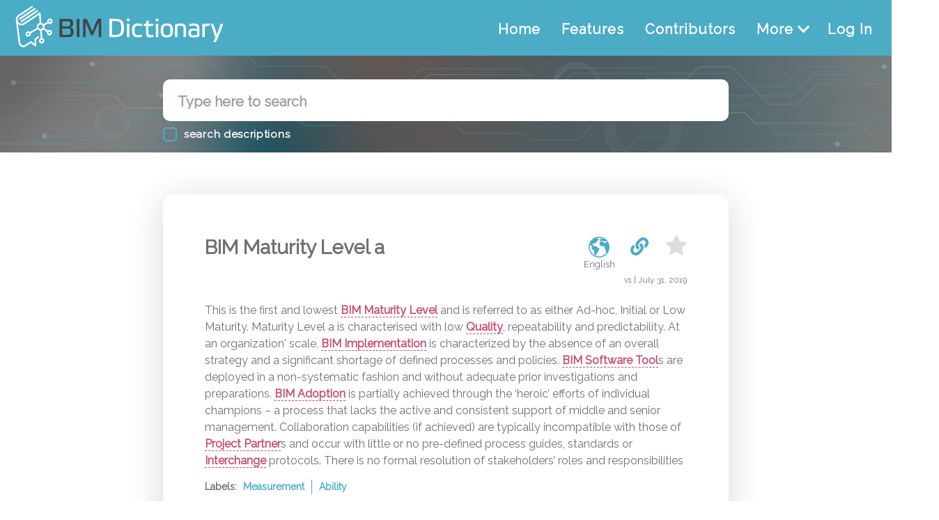

--- FILE ---
content_type: text/html; charset=utf-8
request_url: https://bimdictionary.com/en/bim-maturity-level-a/1
body_size: 1495
content:
<!DOCTYPE html>
<html lang="en">
    <head>
        <meta charset="UTF-8">
        <meta http-equiv="X-UA-Compatible" content="IE=7">
        <meta http-equiv="X-UA-Compatible" content="ie=edge">
        <meta name ="viewport" content="width=device-width, initial-scale=1.0, maximum-scale=1.0, user-scalable=0" />

        <link href="https://fonts.googleapis.com/css?family=Lato" rel="stylesheet">
        <link href="https://fonts.googleapis.com/css?family=Raleway" rel="stylesheet">
        <style>#pre-app-loading{background:rgba(75,172,198,.26);z-index:100;overflow:hidden;height:200vh}#pre-app-loading .spinner-wrapper{width:100%;height:100vh;position:fixed;top:0;left:0;display:flex;flex-direction:column;justify-content:center;color:#fff;display:flex;flex-direction:column}#pre-app-loading .spinner-wrapper .bigSqr{position:relative;display:inline-block;width:40px;height:40px;overflow:hidden;transform-origin:bottom left;animation:bigSqrShrink 1s linear infinite;margin-left:calc(50% - 20px)}#pre-app-loading .spinner-wrapper .square{position:absolute;width:20px;height:20px;background:#fff}#pre-app-loading .spinner-wrapper .first{left:0;top:20px}#pre-app-loading .spinner-wrapper .second{left:20px;top:20px;animation:drop2 1s linear infinite}#pre-app-loading .spinner-wrapper .third{left:0;top:0;animation:drop3 1s linear infinite}#pre-app-loading .spinner-wrapper .fourth{left:20px;top:0;animation:drop4 1s linear infinite}#pre-app-loading .spinner-wrapper .text{font-size:20px;line-height:16px;font-family:"Open Sans",Roboto,Arial,sans-serif;font-weight:400;color:#fff;display:block;margin:10px auto;padding:3px}@keyframes bigSqrShrink{0%{transform:scale(1)}90%{transform:scale(1)}100%{transform:scale(.5)}}@keyframes drop2{0%{transform:translateY(-50px)}25%{transform:translate(0)}100%{transform:translate(0)}}@keyframes drop3{0%{transform:translateY(-50px)}50%{transform:translate(0)}100%{transform:translate(0)}}@keyframes drop4{0%{transform:translateY(-50px)}75%{transform:translate(0)}100%{transform:translate(0)}}</style>
        <link rel="stylesheet" href="https://cdn.bimdictionary.com/static/styles.css" type="text/css"/>
        <link rel="stylesheet" href="https://cdn.bimdictionary.com/static/0.styles.css" type="text/css"/>
        <link rel="shortcut icon" type="image/png" href="https://bim-new-s3.s3.amazonaws.com/static/assets/favicon.ico"/>

        <title>BIM Dictionary</title>

        <style>
            @font-face {
                font-family: "DejaVu Sans";
                src: url("https://kendo.cdn.telerik.com/2017.2.621/styles/fonts/DejaVu/DejaVuSans.ttf") format("truetype");
            }

            @font-face {
                font-family: "DejaVu Sans";
                font-weight: bold;
                src: url("https://kendo.cdn.telerik.com/2017.2.621/styles/fonts/DejaVu/DejaVuSans-Bold.ttf") format("truetype");
            }

            @font-face {
                font-family: "DejaVu Sans";
                font-style: italic;
                src: url("https://kendo.cdn.telerik.com/2017.2.621/styles/fonts/DejaVu/DejaVuSans-Oblique.ttf") format("truetype");
            }

            @font-face {
                font-family: "DejaVu Sans";
                font-weight: bold;
                font-style: italic;
                src: url("https://kendo.cdn.telerik.com/2017.2.621/styles/fonts/DejaVu/DejaVuSans-Oblique.ttf") format("truetype");
            }
        </style>

        <script>
            (function(i,s,o,g,r,a,m){i['GoogleAnalyticsObject']=r;i[r]=i[r]||function(){
                (i[r].q=i[r].q||[]).push(arguments)},i[r].l=1*new Date();a=s.createElement(o),
               m=s.getElementsByTagName(o)[0];a.async=1;a.src=g;m.parentNode.insertBefore(a,m)
                 })(window,document,'script','https://www.google-analytics.com/analytics.js','ga');
                ga('create', 'UA-26995337-2', 'auto');
                ga('send', 'pageview');
        </script>
    </head>
    <body>
        <div id="pre-app-loading">
            <div class='spinner-wrapper'>
                <div class="bigSqr">
                    <div class="square first"></div>
                    <div class="square second"></div>
                    <div class="square third"></div>
                    <div class="square fourth"></div>
                </div>
                <div class="text">loading</div>
            </div>
        </div>

        <script language="javascript">
            var static_url = 'https://cdn.bimdictionary.com/static/';
        </script>
        <div id="app"></div>
        <script src="https://cdn.bimdictionary.com/static/vendor.js"></script>
        <script src="https://cdn.bimdictionary.com/static/app.js"></script>
    </body>
</html>

--- FILE ---
content_type: text/css
request_url: https://cdn.bimdictionary.com/static/styles.css
body_size: 57069
content:
@import url(https://fonts.googleapis.com/css?family=Rubik:400,500,700);
@import url(https://fonts.googleapis.com/css?family=Roboto:100,400);
/*!
 * Bootstrap v4.4.1 (https://getbootstrap.com/)
 * Copyright 2011-2019 The Bootstrap Authors
 * Copyright 2011-2019 Twitter, Inc.
 * Licensed under MIT (https://github.com/twbs/bootstrap/blob/master/LICENSE)
 */:root{--blue: #007bff;--indigo: #6610f2;--purple: #6f42c1;--pink: #e83e8c;--red: #dc3545;--orange: #fd7e14;--yellow: #ffc107;--green: #28a745;--teal: #20c997;--cyan: #17a2b8;--white: #fff;--gray: #6c757d;--gray-dark: #343a40;--primary: #007bff;--secondary: #6c757d;--success: #28a745;--info: #17a2b8;--warning: #ffc107;--danger: #dc3545;--light: #f8f9fa;--dark: #343a40;--breakpoint-xs: 0;--breakpoint-sm: 576px;--breakpoint-md: 768px;--breakpoint-lg: 992px;--breakpoint-xl: 1200px;--font-family-sans-serif: -apple-system, BlinkMacSystemFont, "Segoe UI", Roboto, "Helvetica Neue", Arial, "Noto Sans", sans-serif, "Apple Color Emoji", "Segoe UI Emoji", "Segoe UI Symbol", "Noto Color Emoji";--font-family-monospace: SFMono-Regular, Menlo, Monaco, Consolas, "Liberation Mono", "Courier New", monospace}*,*::before,*::after{box-sizing:border-box}html{font-family:sans-serif;line-height:1.15;-webkit-text-size-adjust:100%;-webkit-tap-highlight-color:rgba(0,0,0,0)}article,aside,figcaption,figure,footer,header,hgroup,main,nav,section{display:block}body{margin:0;font-family:-apple-system,BlinkMacSystemFont,"Segoe UI",Roboto,"Helvetica Neue",Arial,"Noto Sans",sans-serif,"Apple Color Emoji","Segoe UI Emoji","Segoe UI Symbol","Noto Color Emoji";font-size:1rem;font-weight:400;line-height:1.5;color:#212529;text-align:left;background-color:#fff}[tabindex="-1"]:focus:not(:focus-visible){outline:0 !important}hr{box-sizing:content-box;height:0;overflow:visible}h1,h2,h3,h4,h5,h6{margin-top:0;margin-bottom:.5rem}p{margin-top:0;margin-bottom:1rem}abbr[title],abbr[data-original-title]{text-decoration:underline;text-decoration:underline dotted;cursor:help;border-bottom:0;text-decoration-skip-ink:none}address{margin-bottom:1rem;font-style:normal;line-height:inherit}ol,ul,dl{margin-top:0;margin-bottom:1rem}ol ol,ul ul,ol ul,ul ol{margin-bottom:0}dt{font-weight:700}dd{margin-bottom:.5rem;margin-left:0}blockquote{margin:0 0 1rem}b,strong{font-weight:bolder}small{font-size:80%}sub,sup{position:relative;font-size:75%;line-height:0;vertical-align:baseline}sub{bottom:-.25em}sup{top:-.5em}a{color:#007bff;text-decoration:none;background-color:transparent}a:hover{color:#0056b3;text-decoration:underline}a:not([href]){color:inherit;text-decoration:none}a:not([href]):hover{color:inherit;text-decoration:none}pre,code,kbd,samp{font-family:SFMono-Regular,Menlo,Monaco,Consolas,"Liberation Mono","Courier New",monospace;font-size:1em}pre{margin-top:0;margin-bottom:1rem;overflow:auto}figure{margin:0 0 1rem}img{vertical-align:middle;border-style:none}svg{overflow:hidden;vertical-align:middle}table{border-collapse:collapse}caption{padding-top:.75rem;padding-bottom:.75rem;color:#6c757d;text-align:left;caption-side:bottom}th{text-align:inherit}label{display:inline-block;margin-bottom:.5rem}button{border-radius:0}button:focus{outline:1px dotted;outline:5px auto -webkit-focus-ring-color}input,button,select,optgroup,textarea{margin:0;font-family:inherit;font-size:inherit;line-height:inherit}button,input{overflow:visible}button,select{text-transform:none}select{word-wrap:normal}button,[type="button"],[type="reset"],[type="submit"]{-webkit-appearance:button}button:not(:disabled),[type="button"]:not(:disabled),[type="reset"]:not(:disabled),[type="submit"]:not(:disabled){cursor:pointer}button::-moz-focus-inner,[type="button"]::-moz-focus-inner,[type="reset"]::-moz-focus-inner,[type="submit"]::-moz-focus-inner{padding:0;border-style:none}input[type="radio"],input[type="checkbox"]{box-sizing:border-box;padding:0}input[type="date"],input[type="time"],input[type="datetime-local"],input[type="month"]{-webkit-appearance:listbox}textarea{overflow:auto;resize:vertical}fieldset{min-width:0;padding:0;margin:0;border:0}legend{display:block;width:100%;max-width:100%;padding:0;margin-bottom:.5rem;font-size:1.5rem;line-height:inherit;color:inherit;white-space:normal}progress{vertical-align:baseline}[type="number"]::-webkit-inner-spin-button,[type="number"]::-webkit-outer-spin-button{height:auto}[type="search"]{outline-offset:-2px;-webkit-appearance:none}[type="search"]::-webkit-search-decoration{-webkit-appearance:none}::-webkit-file-upload-button{font:inherit;-webkit-appearance:button}output{display:inline-block}summary{display:list-item;cursor:pointer}template{display:none}[hidden]{display:none !important}h1,h2,h3,h4,h5,h6,.h1,.h2,.h3,.h4,.h5,.h6{margin-bottom:.5rem;font-weight:500;line-height:1.2}h1,.h1{font-size:2.5rem}h2,.h2{font-size:2rem}h3,.h3{font-size:1.75rem}h4,.h4{font-size:1.5rem}h5,.h5{font-size:1.25rem}h6,.h6{font-size:1rem}.lead{font-size:1.25rem;font-weight:300}.display-1{font-size:6rem;font-weight:300;line-height:1.2}.display-2{font-size:5.5rem;font-weight:300;line-height:1.2}.display-3{font-size:4.5rem;font-weight:300;line-height:1.2}.display-4{font-size:3.5rem;font-weight:300;line-height:1.2}hr{margin-top:1rem;margin-bottom:1rem;border:0;border-top:1px solid rgba(0,0,0,0.1)}small,.small{font-size:80%;font-weight:400}mark,.mark{padding:.2em;background-color:#fcf8e3}.list-unstyled{padding-left:0;list-style:none}.list-inline{padding-left:0;list-style:none}.list-inline-item{display:inline-block}.list-inline-item:not(:last-child){margin-right:.5rem}.initialism{font-size:90%;text-transform:uppercase}.blockquote{margin-bottom:1rem;font-size:1.25rem}.blockquote-footer{display:block;font-size:80%;color:#6c757d}.blockquote-footer::before{content:"\2014\00A0"}.img-fluid{max-width:100%;height:auto}.img-thumbnail{padding:.25rem;background-color:#fff;border:1px solid #dee2e6;border-radius:.25rem;max-width:100%;height:auto}.figure{display:inline-block}.figure-img{margin-bottom:.5rem;line-height:1}.figure-caption{font-size:90%;color:#6c757d}code{font-size:87.5%;color:#e83e8c;word-wrap:break-word}a>code{color:inherit}kbd{padding:.2rem .4rem;font-size:87.5%;color:#fff;background-color:#212529;border-radius:.2rem}kbd kbd{padding:0;font-size:100%;font-weight:700}pre{display:block;font-size:87.5%;color:#212529}pre code{font-size:inherit;color:inherit;word-break:normal}.pre-scrollable{max-height:340px;overflow-y:scroll}.container{width:100%;padding-right:15px;padding-left:15px;margin-right:auto;margin-left:auto}@media (min-width: 576px){.container{max-width:540px}}@media (min-width: 768px){.container{max-width:720px}}@media (min-width: 992px){.container{max-width:960px}}@media (min-width: 1200px){.container{max-width:1140px}}.container-fluid,.container-sm,.container-md,.container-lg,.container-xl{width:100%;padding-right:15px;padding-left:15px;margin-right:auto;margin-left:auto}@media (min-width: 576px){.container,.container-sm{max-width:540px}}@media (min-width: 768px){.container,.container-sm,.container-md{max-width:720px}}@media (min-width: 992px){.container,.container-sm,.container-md,.container-lg{max-width:960px}}@media (min-width: 1200px){.container,.container-sm,.container-md,.container-lg,.container-xl{max-width:1140px}}.row{display:flex;flex-wrap:wrap;margin-right:-15px;margin-left:-15px}.no-gutters{margin-right:0;margin-left:0}.no-gutters>.col,.no-gutters>[class*="col-"]{padding-right:0;padding-left:0}.col-1,.col-2,.col-3,.col-4,.col-5,.col-6,.col-7,.col-8,.col-9,.col-10,.col-11,.col-12,.col,.col-auto,.col-sm-1,.col-sm-2,.col-sm-3,.col-sm-4,.col-sm-5,.col-sm-6,.col-sm-7,.col-sm-8,.col-sm-9,.col-sm-10,.col-sm-11,.col-sm-12,.col-sm,.col-sm-auto,.col-md-1,.col-md-2,.col-md-3,.col-md-4,.col-md-5,.col-md-6,.col-md-7,.col-md-8,.col-md-9,.col-md-10,.col-md-11,.col-md-12,.col-md,.col-md-auto,.col-lg-1,.col-lg-2,.col-lg-3,.col-lg-4,.col-lg-5,.col-lg-6,.col-lg-7,.col-lg-8,.col-lg-9,.col-lg-10,.col-lg-11,.col-lg-12,.col-lg,.col-lg-auto,.col-xl-1,.col-xl-2,.col-xl-3,.col-xl-4,.col-xl-5,.col-xl-6,.col-xl-7,.col-xl-8,.col-xl-9,.col-xl-10,.col-xl-11,.col-xl-12,.col-xl,.col-xl-auto{position:relative;width:100%;padding-right:15px;padding-left:15px}.col{flex-basis:0;flex-grow:1;max-width:100%}.row-cols-1>*{flex:0 0 100%;max-width:100%}.row-cols-2>*{flex:0 0 50%;max-width:50%}.row-cols-3>*{flex:0 0 33.33333%;max-width:33.33333%}.row-cols-4>*{flex:0 0 25%;max-width:25%}.row-cols-5>*{flex:0 0 20%;max-width:20%}.row-cols-6>*{flex:0 0 16.66667%;max-width:16.66667%}.col-auto{flex:0 0 auto;width:auto;max-width:100%}.col-1{flex:0 0 8.33333%;max-width:8.33333%}.col-2{flex:0 0 16.66667%;max-width:16.66667%}.col-3{flex:0 0 25%;max-width:25%}.col-4{flex:0 0 33.33333%;max-width:33.33333%}.col-5{flex:0 0 41.66667%;max-width:41.66667%}.col-6{flex:0 0 50%;max-width:50%}.col-7{flex:0 0 58.33333%;max-width:58.33333%}.col-8{flex:0 0 66.66667%;max-width:66.66667%}.col-9{flex:0 0 75%;max-width:75%}.col-10{flex:0 0 83.33333%;max-width:83.33333%}.col-11{flex:0 0 91.66667%;max-width:91.66667%}.col-12{flex:0 0 100%;max-width:100%}.order-first{order:-1}.order-last{order:13}.order-0{order:0}.order-1{order:1}.order-2{order:2}.order-3{order:3}.order-4{order:4}.order-5{order:5}.order-6{order:6}.order-7{order:7}.order-8{order:8}.order-9{order:9}.order-10{order:10}.order-11{order:11}.order-12{order:12}.offset-1{margin-left:8.33333%}.offset-2{margin-left:16.66667%}.offset-3{margin-left:25%}.offset-4{margin-left:33.33333%}.offset-5{margin-left:41.66667%}.offset-6{margin-left:50%}.offset-7{margin-left:58.33333%}.offset-8{margin-left:66.66667%}.offset-9{margin-left:75%}.offset-10{margin-left:83.33333%}.offset-11{margin-left:91.66667%}@media (min-width: 576px){.col-sm{flex-basis:0;flex-grow:1;max-width:100%}.row-cols-sm-1>*{flex:0 0 100%;max-width:100%}.row-cols-sm-2>*{flex:0 0 50%;max-width:50%}.row-cols-sm-3>*{flex:0 0 33.33333%;max-width:33.33333%}.row-cols-sm-4>*{flex:0 0 25%;max-width:25%}.row-cols-sm-5>*{flex:0 0 20%;max-width:20%}.row-cols-sm-6>*{flex:0 0 16.66667%;max-width:16.66667%}.col-sm-auto{flex:0 0 auto;width:auto;max-width:100%}.col-sm-1{flex:0 0 8.33333%;max-width:8.33333%}.col-sm-2{flex:0 0 16.66667%;max-width:16.66667%}.col-sm-3{flex:0 0 25%;max-width:25%}.col-sm-4{flex:0 0 33.33333%;max-width:33.33333%}.col-sm-5{flex:0 0 41.66667%;max-width:41.66667%}.col-sm-6{flex:0 0 50%;max-width:50%}.col-sm-7{flex:0 0 58.33333%;max-width:58.33333%}.col-sm-8{flex:0 0 66.66667%;max-width:66.66667%}.col-sm-9{flex:0 0 75%;max-width:75%}.col-sm-10{flex:0 0 83.33333%;max-width:83.33333%}.col-sm-11{flex:0 0 91.66667%;max-width:91.66667%}.col-sm-12{flex:0 0 100%;max-width:100%}.order-sm-first{order:-1}.order-sm-last{order:13}.order-sm-0{order:0}.order-sm-1{order:1}.order-sm-2{order:2}.order-sm-3{order:3}.order-sm-4{order:4}.order-sm-5{order:5}.order-sm-6{order:6}.order-sm-7{order:7}.order-sm-8{order:8}.order-sm-9{order:9}.order-sm-10{order:10}.order-sm-11{order:11}.order-sm-12{order:12}.offset-sm-0{margin-left:0}.offset-sm-1{margin-left:8.33333%}.offset-sm-2{margin-left:16.66667%}.offset-sm-3{margin-left:25%}.offset-sm-4{margin-left:33.33333%}.offset-sm-5{margin-left:41.66667%}.offset-sm-6{margin-left:50%}.offset-sm-7{margin-left:58.33333%}.offset-sm-8{margin-left:66.66667%}.offset-sm-9{margin-left:75%}.offset-sm-10{margin-left:83.33333%}.offset-sm-11{margin-left:91.66667%}}@media (min-width: 768px){.col-md{flex-basis:0;flex-grow:1;max-width:100%}.row-cols-md-1>*{flex:0 0 100%;max-width:100%}.row-cols-md-2>*{flex:0 0 50%;max-width:50%}.row-cols-md-3>*{flex:0 0 33.33333%;max-width:33.33333%}.row-cols-md-4>*{flex:0 0 25%;max-width:25%}.row-cols-md-5>*{flex:0 0 20%;max-width:20%}.row-cols-md-6>*{flex:0 0 16.66667%;max-width:16.66667%}.col-md-auto{flex:0 0 auto;width:auto;max-width:100%}.col-md-1{flex:0 0 8.33333%;max-width:8.33333%}.col-md-2{flex:0 0 16.66667%;max-width:16.66667%}.col-md-3{flex:0 0 25%;max-width:25%}.col-md-4{flex:0 0 33.33333%;max-width:33.33333%}.col-md-5{flex:0 0 41.66667%;max-width:41.66667%}.col-md-6{flex:0 0 50%;max-width:50%}.col-md-7{flex:0 0 58.33333%;max-width:58.33333%}.col-md-8{flex:0 0 66.66667%;max-width:66.66667%}.col-md-9{flex:0 0 75%;max-width:75%}.col-md-10{flex:0 0 83.33333%;max-width:83.33333%}.col-md-11{flex:0 0 91.66667%;max-width:91.66667%}.col-md-12{flex:0 0 100%;max-width:100%}.order-md-first{order:-1}.order-md-last{order:13}.order-md-0{order:0}.order-md-1{order:1}.order-md-2{order:2}.order-md-3{order:3}.order-md-4{order:4}.order-md-5{order:5}.order-md-6{order:6}.order-md-7{order:7}.order-md-8{order:8}.order-md-9{order:9}.order-md-10{order:10}.order-md-11{order:11}.order-md-12{order:12}.offset-md-0{margin-left:0}.offset-md-1{margin-left:8.33333%}.offset-md-2{margin-left:16.66667%}.offset-md-3{margin-left:25%}.offset-md-4{margin-left:33.33333%}.offset-md-5{margin-left:41.66667%}.offset-md-6{margin-left:50%}.offset-md-7{margin-left:58.33333%}.offset-md-8{margin-left:66.66667%}.offset-md-9{margin-left:75%}.offset-md-10{margin-left:83.33333%}.offset-md-11{margin-left:91.66667%}}@media (min-width: 992px){.col-lg{flex-basis:0;flex-grow:1;max-width:100%}.row-cols-lg-1>*{flex:0 0 100%;max-width:100%}.row-cols-lg-2>*{flex:0 0 50%;max-width:50%}.row-cols-lg-3>*{flex:0 0 33.33333%;max-width:33.33333%}.row-cols-lg-4>*{flex:0 0 25%;max-width:25%}.row-cols-lg-5>*{flex:0 0 20%;max-width:20%}.row-cols-lg-6>*{flex:0 0 16.66667%;max-width:16.66667%}.col-lg-auto{flex:0 0 auto;width:auto;max-width:100%}.col-lg-1{flex:0 0 8.33333%;max-width:8.33333%}.col-lg-2{flex:0 0 16.66667%;max-width:16.66667%}.col-lg-3{flex:0 0 25%;max-width:25%}.col-lg-4{flex:0 0 33.33333%;max-width:33.33333%}.col-lg-5{flex:0 0 41.66667%;max-width:41.66667%}.col-lg-6{flex:0 0 50%;max-width:50%}.col-lg-7{flex:0 0 58.33333%;max-width:58.33333%}.col-lg-8{flex:0 0 66.66667%;max-width:66.66667%}.col-lg-9{flex:0 0 75%;max-width:75%}.col-lg-10{flex:0 0 83.33333%;max-width:83.33333%}.col-lg-11{flex:0 0 91.66667%;max-width:91.66667%}.col-lg-12{flex:0 0 100%;max-width:100%}.order-lg-first{order:-1}.order-lg-last{order:13}.order-lg-0{order:0}.order-lg-1{order:1}.order-lg-2{order:2}.order-lg-3{order:3}.order-lg-4{order:4}.order-lg-5{order:5}.order-lg-6{order:6}.order-lg-7{order:7}.order-lg-8{order:8}.order-lg-9{order:9}.order-lg-10{order:10}.order-lg-11{order:11}.order-lg-12{order:12}.offset-lg-0{margin-left:0}.offset-lg-1{margin-left:8.33333%}.offset-lg-2{margin-left:16.66667%}.offset-lg-3{margin-left:25%}.offset-lg-4{margin-left:33.33333%}.offset-lg-5{margin-left:41.66667%}.offset-lg-6{margin-left:50%}.offset-lg-7{margin-left:58.33333%}.offset-lg-8{margin-left:66.66667%}.offset-lg-9{margin-left:75%}.offset-lg-10{margin-left:83.33333%}.offset-lg-11{margin-left:91.66667%}}@media (min-width: 1200px){.col-xl{flex-basis:0;flex-grow:1;max-width:100%}.row-cols-xl-1>*{flex:0 0 100%;max-width:100%}.row-cols-xl-2>*{flex:0 0 50%;max-width:50%}.row-cols-xl-3>*{flex:0 0 33.33333%;max-width:33.33333%}.row-cols-xl-4>*{flex:0 0 25%;max-width:25%}.row-cols-xl-5>*{flex:0 0 20%;max-width:20%}.row-cols-xl-6>*{flex:0 0 16.66667%;max-width:16.66667%}.col-xl-auto{flex:0 0 auto;width:auto;max-width:100%}.col-xl-1{flex:0 0 8.33333%;max-width:8.33333%}.col-xl-2{flex:0 0 16.66667%;max-width:16.66667%}.col-xl-3{flex:0 0 25%;max-width:25%}.col-xl-4{flex:0 0 33.33333%;max-width:33.33333%}.col-xl-5{flex:0 0 41.66667%;max-width:41.66667%}.col-xl-6{flex:0 0 50%;max-width:50%}.col-xl-7{flex:0 0 58.33333%;max-width:58.33333%}.col-xl-8{flex:0 0 66.66667%;max-width:66.66667%}.col-xl-9{flex:0 0 75%;max-width:75%}.col-xl-10{flex:0 0 83.33333%;max-width:83.33333%}.col-xl-11{flex:0 0 91.66667%;max-width:91.66667%}.col-xl-12{flex:0 0 100%;max-width:100%}.order-xl-first{order:-1}.order-xl-last{order:13}.order-xl-0{order:0}.order-xl-1{order:1}.order-xl-2{order:2}.order-xl-3{order:3}.order-xl-4{order:4}.order-xl-5{order:5}.order-xl-6{order:6}.order-xl-7{order:7}.order-xl-8{order:8}.order-xl-9{order:9}.order-xl-10{order:10}.order-xl-11{order:11}.order-xl-12{order:12}.offset-xl-0{margin-left:0}.offset-xl-1{margin-left:8.33333%}.offset-xl-2{margin-left:16.66667%}.offset-xl-3{margin-left:25%}.offset-xl-4{margin-left:33.33333%}.offset-xl-5{margin-left:41.66667%}.offset-xl-6{margin-left:50%}.offset-xl-7{margin-left:58.33333%}.offset-xl-8{margin-left:66.66667%}.offset-xl-9{margin-left:75%}.offset-xl-10{margin-left:83.33333%}.offset-xl-11{margin-left:91.66667%}}.table{width:100%;margin-bottom:1rem;color:#212529}.table th,.table td{padding:.75rem;vertical-align:top;border-top:1px solid #dee2e6}.table thead th{vertical-align:bottom;border-bottom:2px solid #dee2e6}.table tbody+tbody{border-top:2px solid #dee2e6}.table-sm th,.table-sm td{padding:.3rem}.table-bordered{border:1px solid #dee2e6}.table-bordered th,.table-bordered td{border:1px solid #dee2e6}.table-bordered thead th,.table-bordered thead td{border-bottom-width:2px}.table-borderless th,.table-borderless td,.table-borderless thead th,.table-borderless tbody+tbody{border:0}.table-striped tbody tr:nth-of-type(odd){background-color:rgba(0,0,0,0.05)}.table-hover tbody tr:hover{color:#212529;background-color:rgba(0,0,0,0.075)}.table-primary,.table-primary>th,.table-primary>td{background-color:#b8daff}.table-primary th,.table-primary td,.table-primary thead th,.table-primary tbody+tbody{border-color:#7abaff}.table-hover .table-primary:hover{background-color:#9fcdff}.table-hover .table-primary:hover>td,.table-hover .table-primary:hover>th{background-color:#9fcdff}.table-secondary,.table-secondary>th,.table-secondary>td{background-color:#d6d8db}.table-secondary th,.table-secondary td,.table-secondary thead th,.table-secondary tbody+tbody{border-color:#b3b7bb}.table-hover .table-secondary:hover{background-color:#c8cbcf}.table-hover .table-secondary:hover>td,.table-hover .table-secondary:hover>th{background-color:#c8cbcf}.table-success,.table-success>th,.table-success>td{background-color:#c3e6cb}.table-success th,.table-success td,.table-success thead th,.table-success tbody+tbody{border-color:#8fd19e}.table-hover .table-success:hover{background-color:#b1dfbb}.table-hover .table-success:hover>td,.table-hover .table-success:hover>th{background-color:#b1dfbb}.table-info,.table-info>th,.table-info>td{background-color:#bee5eb}.table-info th,.table-info td,.table-info thead th,.table-info tbody+tbody{border-color:#86cfda}.table-hover .table-info:hover{background-color:#abdde5}.table-hover .table-info:hover>td,.table-hover .table-info:hover>th{background-color:#abdde5}.table-warning,.table-warning>th,.table-warning>td{background-color:#ffeeba}.table-warning th,.table-warning td,.table-warning thead th,.table-warning tbody+tbody{border-color:#ffdf7e}.table-hover .table-warning:hover{background-color:#ffe8a1}.table-hover .table-warning:hover>td,.table-hover .table-warning:hover>th{background-color:#ffe8a1}.table-danger,.table-danger>th,.table-danger>td{background-color:#f5c6cb}.table-danger th,.table-danger td,.table-danger thead th,.table-danger tbody+tbody{border-color:#ed969e}.table-hover .table-danger:hover{background-color:#f1b0b7}.table-hover .table-danger:hover>td,.table-hover .table-danger:hover>th{background-color:#f1b0b7}.table-light,.table-light>th,.table-light>td{background-color:#fdfdfe}.table-light th,.table-light td,.table-light thead th,.table-light tbody+tbody{border-color:#fbfcfc}.table-hover .table-light:hover{background-color:#ececf6}.table-hover .table-light:hover>td,.table-hover .table-light:hover>th{background-color:#ececf6}.table-dark,.table-dark>th,.table-dark>td{background-color:#c6c8ca}.table-dark th,.table-dark td,.table-dark thead th,.table-dark tbody+tbody{border-color:#95999c}.table-hover .table-dark:hover{background-color:#b9bbbe}.table-hover .table-dark:hover>td,.table-hover .table-dark:hover>th{background-color:#b9bbbe}.table-active,.table-active>th,.table-active>td{background-color:rgba(0,0,0,0.075)}.table-hover .table-active:hover{background-color:rgba(0,0,0,0.075)}.table-hover .table-active:hover>td,.table-hover .table-active:hover>th{background-color:rgba(0,0,0,0.075)}.table .thead-dark th{color:#fff;background-color:#343a40;border-color:#454d55}.table .thead-light th{color:#495057;background-color:#e9ecef;border-color:#dee2e6}.table-dark{color:#fff;background-color:#343a40}.table-dark th,.table-dark td,.table-dark thead th{border-color:#454d55}.table-dark.table-bordered{border:0}.table-dark.table-striped tbody tr:nth-of-type(odd){background-color:rgba(255,255,255,0.05)}.table-dark.table-hover tbody tr:hover{color:#fff;background-color:rgba(255,255,255,0.075)}@media (max-width: 575.98px){.table-responsive-sm{display:block;width:100%;overflow-x:auto;-webkit-overflow-scrolling:touch}.table-responsive-sm>.table-bordered{border:0}}@media (max-width: 767.98px){.table-responsive-md{display:block;width:100%;overflow-x:auto;-webkit-overflow-scrolling:touch}.table-responsive-md>.table-bordered{border:0}}@media (max-width: 991.98px){.table-responsive-lg{display:block;width:100%;overflow-x:auto;-webkit-overflow-scrolling:touch}.table-responsive-lg>.table-bordered{border:0}}@media (max-width: 1199.98px){.table-responsive-xl{display:block;width:100%;overflow-x:auto;-webkit-overflow-scrolling:touch}.table-responsive-xl>.table-bordered{border:0}}.table-responsive{display:block;width:100%;overflow-x:auto;-webkit-overflow-scrolling:touch}.table-responsive>.table-bordered{border:0}.form-control{display:block;width:100%;height:calc(1.5em + .75rem + 2px);padding:.375rem .75rem;font-size:1rem;font-weight:400;line-height:1.5;color:#495057;background-color:#fff;background-clip:padding-box;border:1px solid #ced4da;border-radius:.25rem;transition:border-color 0.15s ease-in-out,box-shadow 0.15s ease-in-out}@media (prefers-reduced-motion: reduce){.form-control{transition:none}}.form-control::-ms-expand{background-color:transparent;border:0}.form-control:-moz-focusring{color:transparent;text-shadow:0 0 0 #495057}.form-control:focus{color:#495057;background-color:#fff;border-color:#80bdff;outline:0;box-shadow:0 0 0 .2rem rgba(0,123,255,0.25)}.form-control::placeholder{color:#6c757d;opacity:1}.form-control:disabled,.form-control[readonly]{background-color:#e9ecef;opacity:1}select.form-control:focus::-ms-value{color:#495057;background-color:#fff}.form-control-file,.form-control-range{display:block;width:100%}.col-form-label{padding-top:calc(.375rem + 1px);padding-bottom:calc(.375rem + 1px);margin-bottom:0;font-size:inherit;line-height:1.5}.col-form-label-lg{padding-top:calc(.5rem + 1px);padding-bottom:calc(.5rem + 1px);font-size:1.25rem;line-height:1.5}.col-form-label-sm{padding-top:calc(.25rem + 1px);padding-bottom:calc(.25rem + 1px);font-size:.875rem;line-height:1.5}.form-control-plaintext{display:block;width:100%;padding:.375rem 0;margin-bottom:0;font-size:1rem;line-height:1.5;color:#212529;background-color:transparent;border:solid transparent;border-width:1px 0}.form-control-plaintext.form-control-sm,.form-control-plaintext.form-control-lg{padding-right:0;padding-left:0}.form-control-sm{height:calc(1.5em + .5rem + 2px);padding:.25rem .5rem;font-size:.875rem;line-height:1.5;border-radius:.2rem}.form-control-lg{height:calc(1.5em + 1rem + 2px);padding:.5rem 1rem;font-size:1.25rem;line-height:1.5;border-radius:.3rem}select.form-control[size],select.form-control[multiple]{height:auto}textarea.form-control{height:auto}.form-group{margin-bottom:1rem}.form-text{display:block;margin-top:.25rem}.form-row{display:flex;flex-wrap:wrap;margin-right:-5px;margin-left:-5px}.form-row>.col,.form-row>[class*="col-"]{padding-right:5px;padding-left:5px}.form-check{position:relative;display:block;padding-left:1.25rem}.form-check-input{position:absolute;margin-top:.3rem;margin-left:-1.25rem}.form-check-input[disabled] ~ .form-check-label,.form-check-input:disabled ~ .form-check-label{color:#6c757d}.form-check-label{margin-bottom:0}.form-check-inline{display:inline-flex;align-items:center;padding-left:0;margin-right:.75rem}.form-check-inline .form-check-input{position:static;margin-top:0;margin-right:.3125rem;margin-left:0}.valid-feedback{display:none;width:100%;margin-top:.25rem;font-size:80%;color:#28a745}.valid-tooltip{position:absolute;top:100%;z-index:5;display:none;max-width:100%;padding:.25rem .5rem;margin-top:.1rem;font-size:.875rem;line-height:1.5;color:#fff;background-color:rgba(40,167,69,0.9);border-radius:.25rem}.was-validated :valid ~ .valid-feedback,.was-validated :valid ~ .valid-tooltip,.is-valid ~ .valid-feedback,.is-valid ~ .valid-tooltip{display:block}.was-validated .form-control:valid,.form-control.is-valid{border-color:#28a745;padding-right:calc(1.5em + .75rem);background-image:url("data:image/svg+xml,%3csvg xmlns='http://www.w3.org/2000/svg' width='8' height='8' viewBox='0 0 8 8'%3e%3cpath fill='%2328a745' d='M2.3 6.73L.6 4.53c-.4-1.04.46-1.4 1.1-.8l1.1 1.4 3.4-3.8c.6-.63 1.6-.27 1.2.7l-4 4.6c-.43.5-.8.4-1.1.1z'/%3e%3c/svg%3e");background-repeat:no-repeat;background-position:right calc(.375em + .1875rem) center;background-size:calc(.75em + .375rem) calc(.75em + .375rem)}.was-validated .form-control:valid:focus,.form-control.is-valid:focus{border-color:#28a745;box-shadow:0 0 0 .2rem rgba(40,167,69,0.25)}.was-validated textarea.form-control:valid,textarea.form-control.is-valid{padding-right:calc(1.5em + .75rem);background-position:top calc(.375em + .1875rem) right calc(.375em + .1875rem)}.was-validated .custom-select:valid,.custom-select.is-valid{border-color:#28a745;padding-right:calc(.75em + 2.3125rem);background:url("data:image/svg+xml,%3csvg xmlns='http://www.w3.org/2000/svg' width='4' height='5' viewBox='0 0 4 5'%3e%3cpath fill='%23343a40' d='M2 0L0 2h4zm0 5L0 3h4z'/%3e%3c/svg%3e") no-repeat right .75rem center/8px 10px,url("data:image/svg+xml,%3csvg xmlns='http://www.w3.org/2000/svg' width='8' height='8' viewBox='0 0 8 8'%3e%3cpath fill='%2328a745' d='M2.3 6.73L.6 4.53c-.4-1.04.46-1.4 1.1-.8l1.1 1.4 3.4-3.8c.6-.63 1.6-.27 1.2.7l-4 4.6c-.43.5-.8.4-1.1.1z'/%3e%3c/svg%3e") #fff no-repeat center right 1.75rem/calc(.75em + .375rem) calc(.75em + .375rem)}.was-validated .custom-select:valid:focus,.custom-select.is-valid:focus{border-color:#28a745;box-shadow:0 0 0 .2rem rgba(40,167,69,0.25)}.was-validated .form-check-input:valid ~ .form-check-label,.form-check-input.is-valid ~ .form-check-label{color:#28a745}.was-validated .form-check-input:valid ~ .valid-feedback,.was-validated .form-check-input:valid ~ .valid-tooltip,.form-check-input.is-valid ~ .valid-feedback,.form-check-input.is-valid ~ .valid-tooltip{display:block}.was-validated .custom-control-input:valid ~ .custom-control-label,.custom-control-input.is-valid ~ .custom-control-label{color:#28a745}.was-validated .custom-control-input:valid ~ .custom-control-label::before,.custom-control-input.is-valid ~ .custom-control-label::before{border-color:#28a745}.was-validated .custom-control-input:valid:checked ~ .custom-control-label::before,.custom-control-input.is-valid:checked ~ .custom-control-label::before{border-color:#34ce57;background-color:#34ce57}.was-validated .custom-control-input:valid:focus ~ .custom-control-label::before,.custom-control-input.is-valid:focus ~ .custom-control-label::before{box-shadow:0 0 0 .2rem rgba(40,167,69,0.25)}.was-validated .custom-control-input:valid:focus:not(:checked) ~ .custom-control-label::before,.custom-control-input.is-valid:focus:not(:checked) ~ .custom-control-label::before{border-color:#28a745}.was-validated .custom-file-input:valid ~ .custom-file-label,.custom-file-input.is-valid ~ .custom-file-label{border-color:#28a745}.was-validated .custom-file-input:valid:focus ~ .custom-file-label,.custom-file-input.is-valid:focus ~ .custom-file-label{border-color:#28a745;box-shadow:0 0 0 .2rem rgba(40,167,69,0.25)}.invalid-feedback{display:none;width:100%;margin-top:.25rem;font-size:80%;color:#dc3545}.invalid-tooltip{position:absolute;top:100%;z-index:5;display:none;max-width:100%;padding:.25rem .5rem;margin-top:.1rem;font-size:.875rem;line-height:1.5;color:#fff;background-color:rgba(220,53,69,0.9);border-radius:.25rem}.was-validated :invalid ~ .invalid-feedback,.was-validated :invalid ~ .invalid-tooltip,.is-invalid ~ .invalid-feedback,.is-invalid ~ .invalid-tooltip{display:block}.was-validated .form-control:invalid,.form-control.is-invalid{border-color:#dc3545;padding-right:calc(1.5em + .75rem);background-image:url("data:image/svg+xml,%3csvg xmlns='http://www.w3.org/2000/svg' width='12' height='12' fill='none' stroke='%23dc3545' viewBox='0 0 12 12'%3e%3ccircle cx='6' cy='6' r='4.5'/%3e%3cpath stroke-linejoin='round' d='M5.8 3.6h.4L6 6.5z'/%3e%3ccircle cx='6' cy='8.2' r='.6' fill='%23dc3545' stroke='none'/%3e%3c/svg%3e");background-repeat:no-repeat;background-position:right calc(.375em + .1875rem) center;background-size:calc(.75em + .375rem) calc(.75em + .375rem)}.was-validated .form-control:invalid:focus,.form-control.is-invalid:focus{border-color:#dc3545;box-shadow:0 0 0 .2rem rgba(220,53,69,0.25)}.was-validated textarea.form-control:invalid,textarea.form-control.is-invalid{padding-right:calc(1.5em + .75rem);background-position:top calc(.375em + .1875rem) right calc(.375em + .1875rem)}.was-validated .custom-select:invalid,.custom-select.is-invalid{border-color:#dc3545;padding-right:calc(.75em + 2.3125rem);background:url("data:image/svg+xml,%3csvg xmlns='http://www.w3.org/2000/svg' width='4' height='5' viewBox='0 0 4 5'%3e%3cpath fill='%23343a40' d='M2 0L0 2h4zm0 5L0 3h4z'/%3e%3c/svg%3e") no-repeat right .75rem center/8px 10px,url("data:image/svg+xml,%3csvg xmlns='http://www.w3.org/2000/svg' width='12' height='12' fill='none' stroke='%23dc3545' viewBox='0 0 12 12'%3e%3ccircle cx='6' cy='6' r='4.5'/%3e%3cpath stroke-linejoin='round' d='M5.8 3.6h.4L6 6.5z'/%3e%3ccircle cx='6' cy='8.2' r='.6' fill='%23dc3545' stroke='none'/%3e%3c/svg%3e") #fff no-repeat center right 1.75rem/calc(.75em + .375rem) calc(.75em + .375rem)}.was-validated .custom-select:invalid:focus,.custom-select.is-invalid:focus{border-color:#dc3545;box-shadow:0 0 0 .2rem rgba(220,53,69,0.25)}.was-validated .form-check-input:invalid ~ .form-check-label,.form-check-input.is-invalid ~ .form-check-label{color:#dc3545}.was-validated .form-check-input:invalid ~ .invalid-feedback,.was-validated .form-check-input:invalid ~ .invalid-tooltip,.form-check-input.is-invalid ~ .invalid-feedback,.form-check-input.is-invalid ~ .invalid-tooltip{display:block}.was-validated .custom-control-input:invalid ~ .custom-control-label,.custom-control-input.is-invalid ~ .custom-control-label{color:#dc3545}.was-validated .custom-control-input:invalid ~ .custom-control-label::before,.custom-control-input.is-invalid ~ .custom-control-label::before{border-color:#dc3545}.was-validated .custom-control-input:invalid:checked ~ .custom-control-label::before,.custom-control-input.is-invalid:checked ~ .custom-control-label::before{border-color:#e4606d;background-color:#e4606d}.was-validated .custom-control-input:invalid:focus ~ .custom-control-label::before,.custom-control-input.is-invalid:focus ~ .custom-control-label::before{box-shadow:0 0 0 .2rem rgba(220,53,69,0.25)}.was-validated .custom-control-input:invalid:focus:not(:checked) ~ .custom-control-label::before,.custom-control-input.is-invalid:focus:not(:checked) ~ .custom-control-label::before{border-color:#dc3545}.was-validated .custom-file-input:invalid ~ .custom-file-label,.custom-file-input.is-invalid ~ .custom-file-label{border-color:#dc3545}.was-validated .custom-file-input:invalid:focus ~ .custom-file-label,.custom-file-input.is-invalid:focus ~ .custom-file-label{border-color:#dc3545;box-shadow:0 0 0 .2rem rgba(220,53,69,0.25)}.form-inline{display:flex;flex-flow:row wrap;align-items:center}.form-inline .form-check{width:100%}@media (min-width: 576px){.form-inline label{display:flex;align-items:center;justify-content:center;margin-bottom:0}.form-inline .form-group{display:flex;flex:0 0 auto;flex-flow:row wrap;align-items:center;margin-bottom:0}.form-inline .form-control{display:inline-block;width:auto;vertical-align:middle}.form-inline .form-control-plaintext{display:inline-block}.form-inline .input-group,.form-inline .custom-select{width:auto}.form-inline .form-check{display:flex;align-items:center;justify-content:center;width:auto;padding-left:0}.form-inline .form-check-input{position:relative;flex-shrink:0;margin-top:0;margin-right:.25rem;margin-left:0}.form-inline .custom-control{align-items:center;justify-content:center}.form-inline .custom-control-label{margin-bottom:0}}.btn{display:inline-block;font-weight:400;color:#212529;text-align:center;vertical-align:middle;cursor:pointer;user-select:none;background-color:transparent;border:1px solid transparent;padding:.375rem .75rem;font-size:1rem;line-height:1.5;border-radius:.25rem;transition:color 0.15s ease-in-out,background-color 0.15s ease-in-out,border-color 0.15s ease-in-out,box-shadow 0.15s ease-in-out}@media (prefers-reduced-motion: reduce){.btn{transition:none}}.btn:hover{color:#212529;text-decoration:none}.btn:focus,.btn.focus{outline:0;box-shadow:0 0 0 .2rem rgba(0,123,255,0.25)}.btn.disabled,.btn:disabled{opacity:.65}a.btn.disabled,fieldset:disabled a.btn{pointer-events:none}.btn-primary{color:#fff;background-color:#007bff;border-color:#007bff}.btn-primary:hover{color:#fff;background-color:#0069d9;border-color:#0062cc}.btn-primary:focus,.btn-primary.focus{color:#fff;background-color:#0069d9;border-color:#0062cc;box-shadow:0 0 0 .2rem rgba(38,143,255,0.5)}.btn-primary.disabled,.btn-primary:disabled{color:#fff;background-color:#007bff;border-color:#007bff}.btn-primary:not(:disabled):not(.disabled):active,.btn-primary:not(:disabled):not(.disabled).active,.show>.btn-primary.dropdown-toggle{color:#fff;background-color:#0062cc;border-color:#005cbf}.btn-primary:not(:disabled):not(.disabled):active:focus,.btn-primary:not(:disabled):not(.disabled).active:focus,.show>.btn-primary.dropdown-toggle:focus{box-shadow:0 0 0 .2rem rgba(38,143,255,0.5)}.btn-secondary{color:#fff;background-color:#6c757d;border-color:#6c757d}.btn-secondary:hover{color:#fff;background-color:#5a6268;border-color:#545b62}.btn-secondary:focus,.btn-secondary.focus{color:#fff;background-color:#5a6268;border-color:#545b62;box-shadow:0 0 0 .2rem rgba(130,138,145,0.5)}.btn-secondary.disabled,.btn-secondary:disabled{color:#fff;background-color:#6c757d;border-color:#6c757d}.btn-secondary:not(:disabled):not(.disabled):active,.btn-secondary:not(:disabled):not(.disabled).active,.show>.btn-secondary.dropdown-toggle{color:#fff;background-color:#545b62;border-color:#4e555b}.btn-secondary:not(:disabled):not(.disabled):active:focus,.btn-secondary:not(:disabled):not(.disabled).active:focus,.show>.btn-secondary.dropdown-toggle:focus{box-shadow:0 0 0 .2rem rgba(130,138,145,0.5)}.btn-success{color:#fff;background-color:#28a745;border-color:#28a745}.btn-success:hover{color:#fff;background-color:#218838;border-color:#1e7e34}.btn-success:focus,.btn-success.focus{color:#fff;background-color:#218838;border-color:#1e7e34;box-shadow:0 0 0 .2rem rgba(72,180,97,0.5)}.btn-success.disabled,.btn-success:disabled{color:#fff;background-color:#28a745;border-color:#28a745}.btn-success:not(:disabled):not(.disabled):active,.btn-success:not(:disabled):not(.disabled).active,.show>.btn-success.dropdown-toggle{color:#fff;background-color:#1e7e34;border-color:#1c7430}.btn-success:not(:disabled):not(.disabled):active:focus,.btn-success:not(:disabled):not(.disabled).active:focus,.show>.btn-success.dropdown-toggle:focus{box-shadow:0 0 0 .2rem rgba(72,180,97,0.5)}.btn-info{color:#fff;background-color:#17a2b8;border-color:#17a2b8}.btn-info:hover{color:#fff;background-color:#138496;border-color:#117a8b}.btn-info:focus,.btn-info.focus{color:#fff;background-color:#138496;border-color:#117a8b;box-shadow:0 0 0 .2rem rgba(58,176,195,0.5)}.btn-info.disabled,.btn-info:disabled{color:#fff;background-color:#17a2b8;border-color:#17a2b8}.btn-info:not(:disabled):not(.disabled):active,.btn-info:not(:disabled):not(.disabled).active,.show>.btn-info.dropdown-toggle{color:#fff;background-color:#117a8b;border-color:#10707f}.btn-info:not(:disabled):not(.disabled):active:focus,.btn-info:not(:disabled):not(.disabled).active:focus,.show>.btn-info.dropdown-toggle:focus{box-shadow:0 0 0 .2rem rgba(58,176,195,0.5)}.btn-warning{color:#212529;background-color:#ffc107;border-color:#ffc107}.btn-warning:hover{color:#212529;background-color:#e0a800;border-color:#d39e00}.btn-warning:focus,.btn-warning.focus{color:#212529;background-color:#e0a800;border-color:#d39e00;box-shadow:0 0 0 .2rem rgba(222,170,12,0.5)}.btn-warning.disabled,.btn-warning:disabled{color:#212529;background-color:#ffc107;border-color:#ffc107}.btn-warning:not(:disabled):not(.disabled):active,.btn-warning:not(:disabled):not(.disabled).active,.show>.btn-warning.dropdown-toggle{color:#212529;background-color:#d39e00;border-color:#c69500}.btn-warning:not(:disabled):not(.disabled):active:focus,.btn-warning:not(:disabled):not(.disabled).active:focus,.show>.btn-warning.dropdown-toggle:focus{box-shadow:0 0 0 .2rem rgba(222,170,12,0.5)}.btn-danger{color:#fff;background-color:#dc3545;border-color:#dc3545}.btn-danger:hover{color:#fff;background-color:#c82333;border-color:#bd2130}.btn-danger:focus,.btn-danger.focus{color:#fff;background-color:#c82333;border-color:#bd2130;box-shadow:0 0 0 .2rem rgba(225,83,97,0.5)}.btn-danger.disabled,.btn-danger:disabled{color:#fff;background-color:#dc3545;border-color:#dc3545}.btn-danger:not(:disabled):not(.disabled):active,.btn-danger:not(:disabled):not(.disabled).active,.show>.btn-danger.dropdown-toggle{color:#fff;background-color:#bd2130;border-color:#b21f2d}.btn-danger:not(:disabled):not(.disabled):active:focus,.btn-danger:not(:disabled):not(.disabled).active:focus,.show>.btn-danger.dropdown-toggle:focus{box-shadow:0 0 0 .2rem rgba(225,83,97,0.5)}.btn-light{color:#212529;background-color:#f8f9fa;border-color:#f8f9fa}.btn-light:hover{color:#212529;background-color:#e2e6ea;border-color:#dae0e5}.btn-light:focus,.btn-light.focus{color:#212529;background-color:#e2e6ea;border-color:#dae0e5;box-shadow:0 0 0 .2rem rgba(216,217,219,0.5)}.btn-light.disabled,.btn-light:disabled{color:#212529;background-color:#f8f9fa;border-color:#f8f9fa}.btn-light:not(:disabled):not(.disabled):active,.btn-light:not(:disabled):not(.disabled).active,.show>.btn-light.dropdown-toggle{color:#212529;background-color:#dae0e5;border-color:#d3d9df}.btn-light:not(:disabled):not(.disabled):active:focus,.btn-light:not(:disabled):not(.disabled).active:focus,.show>.btn-light.dropdown-toggle:focus{box-shadow:0 0 0 .2rem rgba(216,217,219,0.5)}.btn-dark{color:#fff;background-color:#343a40;border-color:#343a40}.btn-dark:hover{color:#fff;background-color:#23272b;border-color:#1d2124}.btn-dark:focus,.btn-dark.focus{color:#fff;background-color:#23272b;border-color:#1d2124;box-shadow:0 0 0 .2rem rgba(82,88,93,0.5)}.btn-dark.disabled,.btn-dark:disabled{color:#fff;background-color:#343a40;border-color:#343a40}.btn-dark:not(:disabled):not(.disabled):active,.btn-dark:not(:disabled):not(.disabled).active,.show>.btn-dark.dropdown-toggle{color:#fff;background-color:#1d2124;border-color:#171a1d}.btn-dark:not(:disabled):not(.disabled):active:focus,.btn-dark:not(:disabled):not(.disabled).active:focus,.show>.btn-dark.dropdown-toggle:focus{box-shadow:0 0 0 .2rem rgba(82,88,93,0.5)}.btn-outline-primary{color:#007bff;border-color:#007bff}.btn-outline-primary:hover{color:#fff;background-color:#007bff;border-color:#007bff}.btn-outline-primary:focus,.btn-outline-primary.focus{box-shadow:0 0 0 .2rem rgba(0,123,255,0.5)}.btn-outline-primary.disabled,.btn-outline-primary:disabled{color:#007bff;background-color:transparent}.btn-outline-primary:not(:disabled):not(.disabled):active,.btn-outline-primary:not(:disabled):not(.disabled).active,.show>.btn-outline-primary.dropdown-toggle{color:#fff;background-color:#007bff;border-color:#007bff}.btn-outline-primary:not(:disabled):not(.disabled):active:focus,.btn-outline-primary:not(:disabled):not(.disabled).active:focus,.show>.btn-outline-primary.dropdown-toggle:focus{box-shadow:0 0 0 .2rem rgba(0,123,255,0.5)}.btn-outline-secondary{color:#6c757d;border-color:#6c757d}.btn-outline-secondary:hover{color:#fff;background-color:#6c757d;border-color:#6c757d}.btn-outline-secondary:focus,.btn-outline-secondary.focus{box-shadow:0 0 0 .2rem rgba(108,117,125,0.5)}.btn-outline-secondary.disabled,.btn-outline-secondary:disabled{color:#6c757d;background-color:transparent}.btn-outline-secondary:not(:disabled):not(.disabled):active,.btn-outline-secondary:not(:disabled):not(.disabled).active,.show>.btn-outline-secondary.dropdown-toggle{color:#fff;background-color:#6c757d;border-color:#6c757d}.btn-outline-secondary:not(:disabled):not(.disabled):active:focus,.btn-outline-secondary:not(:disabled):not(.disabled).active:focus,.show>.btn-outline-secondary.dropdown-toggle:focus{box-shadow:0 0 0 .2rem rgba(108,117,125,0.5)}.btn-outline-success{color:#28a745;border-color:#28a745}.btn-outline-success:hover{color:#fff;background-color:#28a745;border-color:#28a745}.btn-outline-success:focus,.btn-outline-success.focus{box-shadow:0 0 0 .2rem rgba(40,167,69,0.5)}.btn-outline-success.disabled,.btn-outline-success:disabled{color:#28a745;background-color:transparent}.btn-outline-success:not(:disabled):not(.disabled):active,.btn-outline-success:not(:disabled):not(.disabled).active,.show>.btn-outline-success.dropdown-toggle{color:#fff;background-color:#28a745;border-color:#28a745}.btn-outline-success:not(:disabled):not(.disabled):active:focus,.btn-outline-success:not(:disabled):not(.disabled).active:focus,.show>.btn-outline-success.dropdown-toggle:focus{box-shadow:0 0 0 .2rem rgba(40,167,69,0.5)}.btn-outline-info{color:#17a2b8;border-color:#17a2b8}.btn-outline-info:hover{color:#fff;background-color:#17a2b8;border-color:#17a2b8}.btn-outline-info:focus,.btn-outline-info.focus{box-shadow:0 0 0 .2rem rgba(23,162,184,0.5)}.btn-outline-info.disabled,.btn-outline-info:disabled{color:#17a2b8;background-color:transparent}.btn-outline-info:not(:disabled):not(.disabled):active,.btn-outline-info:not(:disabled):not(.disabled).active,.show>.btn-outline-info.dropdown-toggle{color:#fff;background-color:#17a2b8;border-color:#17a2b8}.btn-outline-info:not(:disabled):not(.disabled):active:focus,.btn-outline-info:not(:disabled):not(.disabled).active:focus,.show>.btn-outline-info.dropdown-toggle:focus{box-shadow:0 0 0 .2rem rgba(23,162,184,0.5)}.btn-outline-warning{color:#ffc107;border-color:#ffc107}.btn-outline-warning:hover{color:#212529;background-color:#ffc107;border-color:#ffc107}.btn-outline-warning:focus,.btn-outline-warning.focus{box-shadow:0 0 0 .2rem rgba(255,193,7,0.5)}.btn-outline-warning.disabled,.btn-outline-warning:disabled{color:#ffc107;background-color:transparent}.btn-outline-warning:not(:disabled):not(.disabled):active,.btn-outline-warning:not(:disabled):not(.disabled).active,.show>.btn-outline-warning.dropdown-toggle{color:#212529;background-color:#ffc107;border-color:#ffc107}.btn-outline-warning:not(:disabled):not(.disabled):active:focus,.btn-outline-warning:not(:disabled):not(.disabled).active:focus,.show>.btn-outline-warning.dropdown-toggle:focus{box-shadow:0 0 0 .2rem rgba(255,193,7,0.5)}.btn-outline-danger{color:#dc3545;border-color:#dc3545}.btn-outline-danger:hover{color:#fff;background-color:#dc3545;border-color:#dc3545}.btn-outline-danger:focus,.btn-outline-danger.focus{box-shadow:0 0 0 .2rem rgba(220,53,69,0.5)}.btn-outline-danger.disabled,.btn-outline-danger:disabled{color:#dc3545;background-color:transparent}.btn-outline-danger:not(:disabled):not(.disabled):active,.btn-outline-danger:not(:disabled):not(.disabled).active,.show>.btn-outline-danger.dropdown-toggle{color:#fff;background-color:#dc3545;border-color:#dc3545}.btn-outline-danger:not(:disabled):not(.disabled):active:focus,.btn-outline-danger:not(:disabled):not(.disabled).active:focus,.show>.btn-outline-danger.dropdown-toggle:focus{box-shadow:0 0 0 .2rem rgba(220,53,69,0.5)}.btn-outline-light{color:#f8f9fa;border-color:#f8f9fa}.btn-outline-light:hover{color:#212529;background-color:#f8f9fa;border-color:#f8f9fa}.btn-outline-light:focus,.btn-outline-light.focus{box-shadow:0 0 0 .2rem rgba(248,249,250,0.5)}.btn-outline-light.disabled,.btn-outline-light:disabled{color:#f8f9fa;background-color:transparent}.btn-outline-light:not(:disabled):not(.disabled):active,.btn-outline-light:not(:disabled):not(.disabled).active,.show>.btn-outline-light.dropdown-toggle{color:#212529;background-color:#f8f9fa;border-color:#f8f9fa}.btn-outline-light:not(:disabled):not(.disabled):active:focus,.btn-outline-light:not(:disabled):not(.disabled).active:focus,.show>.btn-outline-light.dropdown-toggle:focus{box-shadow:0 0 0 .2rem rgba(248,249,250,0.5)}.btn-outline-dark{color:#343a40;border-color:#343a40}.btn-outline-dark:hover{color:#fff;background-color:#343a40;border-color:#343a40}.btn-outline-dark:focus,.btn-outline-dark.focus{box-shadow:0 0 0 .2rem rgba(52,58,64,0.5)}.btn-outline-dark.disabled,.btn-outline-dark:disabled{color:#343a40;background-color:transparent}.btn-outline-dark:not(:disabled):not(.disabled):active,.btn-outline-dark:not(:disabled):not(.disabled).active,.show>.btn-outline-dark.dropdown-toggle{color:#fff;background-color:#343a40;border-color:#343a40}.btn-outline-dark:not(:disabled):not(.disabled):active:focus,.btn-outline-dark:not(:disabled):not(.disabled).active:focus,.show>.btn-outline-dark.dropdown-toggle:focus{box-shadow:0 0 0 .2rem rgba(52,58,64,0.5)}.btn-link{font-weight:400;color:#007bff;text-decoration:none}.btn-link:hover{color:#0056b3;text-decoration:underline}.btn-link:focus,.btn-link.focus{text-decoration:underline;box-shadow:none}.btn-link:disabled,.btn-link.disabled{color:#6c757d;pointer-events:none}.btn-lg,.btn-group-lg>.btn{padding:.5rem 1rem;font-size:1.25rem;line-height:1.5;border-radius:.3rem}.btn-sm,.btn-group-sm>.btn{padding:.25rem .5rem;font-size:.875rem;line-height:1.5;border-radius:.2rem}.btn-block{display:block;width:100%}.btn-block+.btn-block{margin-top:.5rem}input[type="submit"].btn-block,input[type="reset"].btn-block,input[type="button"].btn-block{width:100%}.fade{transition:opacity 0.15s linear}@media (prefers-reduced-motion: reduce){.fade{transition:none}}.fade:not(.show){opacity:0}.collapse:not(.show){display:none}.collapsing{position:relative;height:0;overflow:hidden;transition:height 0.35s ease}@media (prefers-reduced-motion: reduce){.collapsing{transition:none}}.dropup,.dropright,.dropdown,.dropleft{position:relative}.dropdown-toggle{white-space:nowrap}.dropdown-toggle::after{display:inline-block;margin-left:.255em;vertical-align:.255em;content:"";border-top:.3em solid;border-right:.3em solid transparent;border-bottom:0;border-left:.3em solid transparent}.dropdown-toggle:empty::after{margin-left:0}.dropdown-menu{position:absolute;top:100%;left:0;z-index:1000;display:none;float:left;min-width:10rem;padding:.5rem 0;margin:.125rem 0 0;font-size:1rem;color:#212529;text-align:left;list-style:none;background-color:#fff;background-clip:padding-box;border:1px solid rgba(0,0,0,0.15);border-radius:.25rem}.dropdown-menu-left{right:auto;left:0}.dropdown-menu-right{right:0;left:auto}@media (min-width: 576px){.dropdown-menu-sm-left{right:auto;left:0}.dropdown-menu-sm-right{right:0;left:auto}}@media (min-width: 768px){.dropdown-menu-md-left{right:auto;left:0}.dropdown-menu-md-right{right:0;left:auto}}@media (min-width: 992px){.dropdown-menu-lg-left{right:auto;left:0}.dropdown-menu-lg-right{right:0;left:auto}}@media (min-width: 1200px){.dropdown-menu-xl-left{right:auto;left:0}.dropdown-menu-xl-right{right:0;left:auto}}.dropup .dropdown-menu{top:auto;bottom:100%;margin-top:0;margin-bottom:.125rem}.dropup .dropdown-toggle::after{display:inline-block;margin-left:.255em;vertical-align:.255em;content:"";border-top:0;border-right:.3em solid transparent;border-bottom:.3em solid;border-left:.3em solid transparent}.dropup .dropdown-toggle:empty::after{margin-left:0}.dropright .dropdown-menu{top:0;right:auto;left:100%;margin-top:0;margin-left:.125rem}.dropright .dropdown-toggle::after{display:inline-block;margin-left:.255em;vertical-align:.255em;content:"";border-top:.3em solid transparent;border-right:0;border-bottom:.3em solid transparent;border-left:.3em solid}.dropright .dropdown-toggle:empty::after{margin-left:0}.dropright .dropdown-toggle::after{vertical-align:0}.dropleft .dropdown-menu{top:0;right:100%;left:auto;margin-top:0;margin-right:.125rem}.dropleft .dropdown-toggle::after{display:inline-block;margin-left:.255em;vertical-align:.255em;content:""}.dropleft .dropdown-toggle::after{display:none}.dropleft .dropdown-toggle::before{display:inline-block;margin-right:.255em;vertical-align:.255em;content:"";border-top:.3em solid transparent;border-right:.3em solid;border-bottom:.3em solid transparent}.dropleft .dropdown-toggle:empty::after{margin-left:0}.dropleft .dropdown-toggle::before{vertical-align:0}.dropdown-menu[x-placement^="top"],.dropdown-menu[x-placement^="right"],.dropdown-menu[x-placement^="bottom"],.dropdown-menu[x-placement^="left"]{right:auto;bottom:auto}.dropdown-divider{height:0;margin:.5rem 0;overflow:hidden;border-top:1px solid #e9ecef}.dropdown-item{display:block;width:100%;padding:.25rem 1.5rem;clear:both;font-weight:400;color:#212529;text-align:inherit;white-space:nowrap;background-color:transparent;border:0}.dropdown-item:hover,.dropdown-item:focus{color:#16181b;text-decoration:none;background-color:#f8f9fa}.dropdown-item.active,.dropdown-item:active{color:#fff;text-decoration:none;background-color:#007bff}.dropdown-item.disabled,.dropdown-item:disabled{color:#6c757d;pointer-events:none;background-color:transparent}.dropdown-menu.show{display:block}.dropdown-header{display:block;padding:.5rem 1.5rem;margin-bottom:0;font-size:.875rem;color:#6c757d;white-space:nowrap}.dropdown-item-text{display:block;padding:.25rem 1.5rem;color:#212529}.btn-group,.btn-group-vertical{position:relative;display:inline-flex;vertical-align:middle}.btn-group>.btn,.btn-group-vertical>.btn{position:relative;flex:1 1 auto}.btn-group>.btn:hover,.btn-group-vertical>.btn:hover{z-index:1}.btn-group>.btn:focus,.btn-group>.btn:active,.btn-group>.btn.active,.btn-group-vertical>.btn:focus,.btn-group-vertical>.btn:active,.btn-group-vertical>.btn.active{z-index:1}.btn-toolbar{display:flex;flex-wrap:wrap;justify-content:flex-start}.btn-toolbar .input-group{width:auto}.btn-group>.btn:not(:first-child),.btn-group>.btn-group:not(:first-child){margin-left:-1px}.btn-group>.btn:not(:last-child):not(.dropdown-toggle),.btn-group>.btn-group:not(:last-child)>.btn{border-top-right-radius:0;border-bottom-right-radius:0}.btn-group>.btn:not(:first-child),.btn-group>.btn-group:not(:first-child)>.btn{border-top-left-radius:0;border-bottom-left-radius:0}.dropdown-toggle-split{padding-right:.5625rem;padding-left:.5625rem}.dropdown-toggle-split::after,.dropup .dropdown-toggle-split::after,.dropright .dropdown-toggle-split::after{margin-left:0}.dropleft .dropdown-toggle-split::before{margin-right:0}.btn-sm+.dropdown-toggle-split,.btn-group-sm>.btn+.dropdown-toggle-split{padding-right:.375rem;padding-left:.375rem}.btn-lg+.dropdown-toggle-split,.btn-group-lg>.btn+.dropdown-toggle-split{padding-right:.75rem;padding-left:.75rem}.btn-group-vertical{flex-direction:column;align-items:flex-start;justify-content:center}.btn-group-vertical>.btn,.btn-group-vertical>.btn-group{width:100%}.btn-group-vertical>.btn:not(:first-child),.btn-group-vertical>.btn-group:not(:first-child){margin-top:-1px}.btn-group-vertical>.btn:not(:last-child):not(.dropdown-toggle),.btn-group-vertical>.btn-group:not(:last-child)>.btn{border-bottom-right-radius:0;border-bottom-left-radius:0}.btn-group-vertical>.btn:not(:first-child),.btn-group-vertical>.btn-group:not(:first-child)>.btn{border-top-left-radius:0;border-top-right-radius:0}.btn-group-toggle>.btn,.btn-group-toggle>.btn-group>.btn{margin-bottom:0}.btn-group-toggle>.btn input[type="radio"],.btn-group-toggle>.btn input[type="checkbox"],.btn-group-toggle>.btn-group>.btn input[type="radio"],.btn-group-toggle>.btn-group>.btn input[type="checkbox"]{position:absolute;clip:rect(0, 0, 0, 0);pointer-events:none}.input-group{position:relative;display:flex;flex-wrap:wrap;align-items:stretch;width:100%}.input-group>.form-control,.input-group>.form-control-plaintext,.input-group>.custom-select,.input-group>.custom-file{position:relative;flex:1 1 0%;min-width:0;margin-bottom:0}.input-group>.form-control+.form-control,.input-group>.form-control+.custom-select,.input-group>.form-control+.custom-file,.input-group>.form-control-plaintext+.form-control,.input-group>.form-control-plaintext+.custom-select,.input-group>.form-control-plaintext+.custom-file,.input-group>.custom-select+.form-control,.input-group>.custom-select+.custom-select,.input-group>.custom-select+.custom-file,.input-group>.custom-file+.form-control,.input-group>.custom-file+.custom-select,.input-group>.custom-file+.custom-file{margin-left:-1px}.input-group>.form-control:focus,.input-group>.custom-select:focus,.input-group>.custom-file .custom-file-input:focus ~ .custom-file-label{z-index:3}.input-group>.custom-file .custom-file-input:focus{z-index:4}.input-group>.form-control:not(:last-child),.input-group>.custom-select:not(:last-child){border-top-right-radius:0;border-bottom-right-radius:0}.input-group>.form-control:not(:first-child),.input-group>.custom-select:not(:first-child){border-top-left-radius:0;border-bottom-left-radius:0}.input-group>.custom-file{display:flex;align-items:center}.input-group>.custom-file:not(:last-child) .custom-file-label,.input-group>.custom-file:not(:last-child) .custom-file-label::after{border-top-right-radius:0;border-bottom-right-radius:0}.input-group>.custom-file:not(:first-child) .custom-file-label{border-top-left-radius:0;border-bottom-left-radius:0}.input-group-prepend,.input-group-append{display:flex}.input-group-prepend .btn,.input-group-append .btn{position:relative;z-index:2}.input-group-prepend .btn:focus,.input-group-append .btn:focus{z-index:3}.input-group-prepend .btn+.btn,.input-group-prepend .btn+.input-group-text,.input-group-prepend .input-group-text+.input-group-text,.input-group-prepend .input-group-text+.btn,.input-group-append .btn+.btn,.input-group-append .btn+.input-group-text,.input-group-append .input-group-text+.input-group-text,.input-group-append .input-group-text+.btn{margin-left:-1px}.input-group-prepend{margin-right:-1px}.input-group-append{margin-left:-1px}.input-group-text{display:flex;align-items:center;padding:.375rem .75rem;margin-bottom:0;font-size:1rem;font-weight:400;line-height:1.5;color:#495057;text-align:center;white-space:nowrap;background-color:#e9ecef;border:1px solid #ced4da;border-radius:.25rem}.input-group-text input[type="radio"],.input-group-text input[type="checkbox"]{margin-top:0}.input-group-lg>.form-control:not(textarea),.input-group-lg>.custom-select{height:calc(1.5em + 1rem + 2px)}.input-group-lg>.form-control,.input-group-lg>.custom-select,.input-group-lg>.input-group-prepend>.input-group-text,.input-group-lg>.input-group-append>.input-group-text,.input-group-lg>.input-group-prepend>.btn,.input-group-lg>.input-group-append>.btn{padding:.5rem 1rem;font-size:1.25rem;line-height:1.5;border-radius:.3rem}.input-group-sm>.form-control:not(textarea),.input-group-sm>.custom-select{height:calc(1.5em + .5rem + 2px)}.input-group-sm>.form-control,.input-group-sm>.custom-select,.input-group-sm>.input-group-prepend>.input-group-text,.input-group-sm>.input-group-append>.input-group-text,.input-group-sm>.input-group-prepend>.btn,.input-group-sm>.input-group-append>.btn{padding:.25rem .5rem;font-size:.875rem;line-height:1.5;border-radius:.2rem}.input-group-lg>.custom-select,.input-group-sm>.custom-select{padding-right:1.75rem}.input-group>.input-group-prepend>.btn,.input-group>.input-group-prepend>.input-group-text,.input-group>.input-group-append:not(:last-child)>.btn,.input-group>.input-group-append:not(:last-child)>.input-group-text,.input-group>.input-group-append:last-child>.btn:not(:last-child):not(.dropdown-toggle),.input-group>.input-group-append:last-child>.input-group-text:not(:last-child){border-top-right-radius:0;border-bottom-right-radius:0}.input-group>.input-group-append>.btn,.input-group>.input-group-append>.input-group-text,.input-group>.input-group-prepend:not(:first-child)>.btn,.input-group>.input-group-prepend:not(:first-child)>.input-group-text,.input-group>.input-group-prepend:first-child>.btn:not(:first-child),.input-group>.input-group-prepend:first-child>.input-group-text:not(:first-child){border-top-left-radius:0;border-bottom-left-radius:0}.custom-control{position:relative;display:block;min-height:1.5rem;padding-left:1.5rem}.custom-control-inline{display:inline-flex;margin-right:1rem}.custom-control-input{position:absolute;left:0;z-index:-1;width:1rem;height:1.25rem;opacity:0}.custom-control-input:checked ~ .custom-control-label::before{color:#fff;border-color:#007bff;background-color:#007bff}.custom-control-input:focus ~ .custom-control-label::before{box-shadow:0 0 0 .2rem rgba(0,123,255,0.25)}.custom-control-input:focus:not(:checked) ~ .custom-control-label::before{border-color:#80bdff}.custom-control-input:not(:disabled):active ~ .custom-control-label::before{color:#fff;background-color:#b3d7ff;border-color:#b3d7ff}.custom-control-input[disabled] ~ .custom-control-label,.custom-control-input:disabled ~ .custom-control-label{color:#6c757d}.custom-control-input[disabled] ~ .custom-control-label::before,.custom-control-input:disabled ~ .custom-control-label::before{background-color:#e9ecef}.custom-control-label{position:relative;margin-bottom:0;vertical-align:top}.custom-control-label::before{position:absolute;top:.25rem;left:-1.5rem;display:block;width:1rem;height:1rem;pointer-events:none;content:"";background-color:#fff;border:#adb5bd solid 1px}.custom-control-label::after{position:absolute;top:.25rem;left:-1.5rem;display:block;width:1rem;height:1rem;content:"";background:no-repeat 50% / 50% 50%}.custom-checkbox .custom-control-label::before{border-radius:.25rem}.custom-checkbox .custom-control-input:checked ~ .custom-control-label::after{background-image:url("data:image/svg+xml,%3csvg xmlns='http://www.w3.org/2000/svg' width='8' height='8' viewBox='0 0 8 8'%3e%3cpath fill='%23fff' d='M6.564.75l-3.59 3.612-1.538-1.55L0 4.26l2.974 2.99L8 2.193z'/%3e%3c/svg%3e")}.custom-checkbox .custom-control-input:indeterminate ~ .custom-control-label::before{border-color:#007bff;background-color:#007bff}.custom-checkbox .custom-control-input:indeterminate ~ .custom-control-label::after{background-image:url("data:image/svg+xml,%3csvg xmlns='http://www.w3.org/2000/svg' width='4' height='4' viewBox='0 0 4 4'%3e%3cpath stroke='%23fff' d='M0 2h4'/%3e%3c/svg%3e")}.custom-checkbox .custom-control-input:disabled:checked ~ .custom-control-label::before{background-color:rgba(0,123,255,0.5)}.custom-checkbox .custom-control-input:disabled:indeterminate ~ .custom-control-label::before{background-color:rgba(0,123,255,0.5)}.custom-radio .custom-control-label::before{border-radius:50%}.custom-radio .custom-control-input:checked ~ .custom-control-label::after{background-image:url("data:image/svg+xml,%3csvg xmlns='http://www.w3.org/2000/svg' width='12' height='12' viewBox='-4 -4 8 8'%3e%3ccircle r='3' fill='%23fff'/%3e%3c/svg%3e")}.custom-radio .custom-control-input:disabled:checked ~ .custom-control-label::before{background-color:rgba(0,123,255,0.5)}.custom-switch{padding-left:2.25rem}.custom-switch .custom-control-label::before{left:-2.25rem;width:1.75rem;pointer-events:all;border-radius:.5rem}.custom-switch .custom-control-label::after{top:calc(.25rem + 2px);left:calc(-2.25rem + 2px);width:calc(1rem - 4px);height:calc(1rem - 4px);background-color:#adb5bd;border-radius:.5rem;transition:transform 0.15s ease-in-out,background-color 0.15s ease-in-out,border-color 0.15s ease-in-out,box-shadow 0.15s ease-in-out}@media (prefers-reduced-motion: reduce){.custom-switch .custom-control-label::after{transition:none}}.custom-switch .custom-control-input:checked ~ .custom-control-label::after{background-color:#fff;transform:translateX(.75rem)}.custom-switch .custom-control-input:disabled:checked ~ .custom-control-label::before{background-color:rgba(0,123,255,0.5)}.custom-select{display:inline-block;width:100%;height:calc(1.5em + .75rem + 2px);padding:.375rem 1.75rem .375rem .75rem;font-size:1rem;font-weight:400;line-height:1.5;color:#495057;vertical-align:middle;background:#fff url("data:image/svg+xml,%3csvg xmlns='http://www.w3.org/2000/svg' width='4' height='5' viewBox='0 0 4 5'%3e%3cpath fill='%23343a40' d='M2 0L0 2h4zm0 5L0 3h4z'/%3e%3c/svg%3e") no-repeat right .75rem center/8px 10px;border:1px solid #ced4da;border-radius:.25rem;appearance:none}.custom-select:focus{border-color:#80bdff;outline:0;box-shadow:0 0 0 .2rem rgba(0,123,255,0.25)}.custom-select:focus::-ms-value{color:#495057;background-color:#fff}.custom-select[multiple],.custom-select[size]:not([size="1"]){height:auto;padding-right:.75rem;background-image:none}.custom-select:disabled{color:#6c757d;background-color:#e9ecef}.custom-select::-ms-expand{display:none}.custom-select:-moz-focusring{color:transparent;text-shadow:0 0 0 #495057}.custom-select-sm{height:calc(1.5em + .5rem + 2px);padding-top:.25rem;padding-bottom:.25rem;padding-left:.5rem;font-size:.875rem}.custom-select-lg{height:calc(1.5em + 1rem + 2px);padding-top:.5rem;padding-bottom:.5rem;padding-left:1rem;font-size:1.25rem}.custom-file{position:relative;display:inline-block;width:100%;height:calc(1.5em + .75rem + 2px);margin-bottom:0}.custom-file-input{position:relative;z-index:2;width:100%;height:calc(1.5em + .75rem + 2px);margin:0;opacity:0}.custom-file-input:focus ~ .custom-file-label{border-color:#80bdff;box-shadow:0 0 0 .2rem rgba(0,123,255,0.25)}.custom-file-input[disabled] ~ .custom-file-label,.custom-file-input:disabled ~ .custom-file-label{background-color:#e9ecef}.custom-file-input:lang(en) ~ .custom-file-label::after{content:"Browse"}.custom-file-input ~ .custom-file-label[data-browse]::after{content:attr(data-browse)}.custom-file-label{position:absolute;top:0;right:0;left:0;z-index:1;height:calc(1.5em + .75rem + 2px);padding:.375rem .75rem;font-weight:400;line-height:1.5;color:#495057;background-color:#fff;border:1px solid #ced4da;border-radius:.25rem}.custom-file-label::after{position:absolute;top:0;right:0;bottom:0;z-index:3;display:block;height:calc(1.5em + .75rem);padding:.375rem .75rem;line-height:1.5;color:#495057;content:"Browse";background-color:#e9ecef;border-left:inherit;border-radius:0 .25rem .25rem 0}.custom-range{width:100%;height:1.4rem;padding:0;background-color:transparent;appearance:none}.custom-range:focus{outline:none}.custom-range:focus::-webkit-slider-thumb{box-shadow:0 0 0 1px #fff,0 0 0 .2rem rgba(0,123,255,0.25)}.custom-range:focus::-moz-range-thumb{box-shadow:0 0 0 1px #fff,0 0 0 .2rem rgba(0,123,255,0.25)}.custom-range:focus::-ms-thumb{box-shadow:0 0 0 1px #fff,0 0 0 .2rem rgba(0,123,255,0.25)}.custom-range::-moz-focus-outer{border:0}.custom-range::-webkit-slider-thumb{width:1rem;height:1rem;margin-top:-.25rem;background-color:#007bff;border:0;border-radius:1rem;transition:background-color 0.15s ease-in-out,border-color 0.15s ease-in-out,box-shadow 0.15s ease-in-out;appearance:none}@media (prefers-reduced-motion: reduce){.custom-range::-webkit-slider-thumb{transition:none}}.custom-range::-webkit-slider-thumb:active{background-color:#b3d7ff}.custom-range::-webkit-slider-runnable-track{width:100%;height:.5rem;color:transparent;cursor:pointer;background-color:#dee2e6;border-color:transparent;border-radius:1rem}.custom-range::-moz-range-thumb{width:1rem;height:1rem;background-color:#007bff;border:0;border-radius:1rem;transition:background-color 0.15s ease-in-out,border-color 0.15s ease-in-out,box-shadow 0.15s ease-in-out;appearance:none}@media (prefers-reduced-motion: reduce){.custom-range::-moz-range-thumb{transition:none}}.custom-range::-moz-range-thumb:active{background-color:#b3d7ff}.custom-range::-moz-range-track{width:100%;height:.5rem;color:transparent;cursor:pointer;background-color:#dee2e6;border-color:transparent;border-radius:1rem}.custom-range::-ms-thumb{width:1rem;height:1rem;margin-top:0;margin-right:.2rem;margin-left:.2rem;background-color:#007bff;border:0;border-radius:1rem;transition:background-color 0.15s ease-in-out,border-color 0.15s ease-in-out,box-shadow 0.15s ease-in-out;appearance:none}@media (prefers-reduced-motion: reduce){.custom-range::-ms-thumb{transition:none}}.custom-range::-ms-thumb:active{background-color:#b3d7ff}.custom-range::-ms-track{width:100%;height:.5rem;color:transparent;cursor:pointer;background-color:transparent;border-color:transparent;border-width:.5rem}.custom-range::-ms-fill-lower{background-color:#dee2e6;border-radius:1rem}.custom-range::-ms-fill-upper{margin-right:15px;background-color:#dee2e6;border-radius:1rem}.custom-range:disabled::-webkit-slider-thumb{background-color:#adb5bd}.custom-range:disabled::-webkit-slider-runnable-track{cursor:default}.custom-range:disabled::-moz-range-thumb{background-color:#adb5bd}.custom-range:disabled::-moz-range-track{cursor:default}.custom-range:disabled::-ms-thumb{background-color:#adb5bd}.custom-control-label::before,.custom-file-label,.custom-select{transition:background-color 0.15s ease-in-out,border-color 0.15s ease-in-out,box-shadow 0.15s ease-in-out}@media (prefers-reduced-motion: reduce){.custom-control-label::before,.custom-file-label,.custom-select{transition:none}}.nav{display:flex;flex-wrap:wrap;padding-left:0;margin-bottom:0;list-style:none}.nav-link{display:block;padding:.5rem 1rem}.nav-link:hover,.nav-link:focus{text-decoration:none}.nav-link.disabled{color:#6c757d;pointer-events:none;cursor:default}.nav-tabs{border-bottom:1px solid #dee2e6}.nav-tabs .nav-item{margin-bottom:-1px}.nav-tabs .nav-link{border:1px solid transparent;border-top-left-radius:.25rem;border-top-right-radius:.25rem}.nav-tabs .nav-link:hover,.nav-tabs .nav-link:focus{border-color:#e9ecef #e9ecef #dee2e6}.nav-tabs .nav-link.disabled{color:#6c757d;background-color:transparent;border-color:transparent}.nav-tabs .nav-link.active,.nav-tabs .nav-item.show .nav-link{color:#495057;background-color:#fff;border-color:#dee2e6 #dee2e6 #fff}.nav-tabs .dropdown-menu{margin-top:-1px;border-top-left-radius:0;border-top-right-radius:0}.nav-pills .nav-link{border-radius:.25rem}.nav-pills .nav-link.active,.nav-pills .show>.nav-link{color:#fff;background-color:#007bff}.nav-fill .nav-item{flex:1 1 auto;text-align:center}.nav-justified .nav-item{flex-basis:0;flex-grow:1;text-align:center}.tab-content>.tab-pane{display:none}.tab-content>.active{display:block}.navbar{position:relative;display:flex;flex-wrap:wrap;align-items:center;justify-content:space-between;padding:.5rem 1rem}.navbar .container,.navbar .container-fluid,.navbar .container-sm,.navbar .container-md,.navbar .container-lg,.navbar .container-xl{display:flex;flex-wrap:wrap;align-items:center;justify-content:space-between}.navbar-brand{display:inline-block;padding-top:.3125rem;padding-bottom:.3125rem;margin-right:1rem;font-size:1.25rem;line-height:inherit;white-space:nowrap}.navbar-brand:hover,.navbar-brand:focus{text-decoration:none}.navbar-nav{display:flex;flex-direction:column;padding-left:0;margin-bottom:0;list-style:none}.navbar-nav .nav-link{padding-right:0;padding-left:0}.navbar-nav .dropdown-menu{position:static;float:none}.navbar-text{display:inline-block;padding-top:.5rem;padding-bottom:.5rem}.navbar-collapse{flex-basis:100%;flex-grow:1;align-items:center}.navbar-toggler{padding:.25rem .75rem;font-size:1.25rem;line-height:1;background-color:transparent;border:1px solid transparent;border-radius:.25rem}.navbar-toggler:hover,.navbar-toggler:focus{text-decoration:none}.navbar-toggler-icon{display:inline-block;width:1.5em;height:1.5em;vertical-align:middle;content:"";background:no-repeat center center;background-size:100% 100%}@media (max-width: 575.98px){.navbar-expand-sm>.container,.navbar-expand-sm>.container-fluid,.navbar-expand-sm>.container-sm,.navbar-expand-sm>.container-md,.navbar-expand-sm>.container-lg,.navbar-expand-sm>.container-xl{padding-right:0;padding-left:0}}@media (min-width: 576px){.navbar-expand-sm{flex-flow:row nowrap;justify-content:flex-start}.navbar-expand-sm .navbar-nav{flex-direction:row}.navbar-expand-sm .navbar-nav .dropdown-menu{position:absolute}.navbar-expand-sm .navbar-nav .nav-link{padding-right:.5rem;padding-left:.5rem}.navbar-expand-sm>.container,.navbar-expand-sm>.container-fluid,.navbar-expand-sm>.container-sm,.navbar-expand-sm>.container-md,.navbar-expand-sm>.container-lg,.navbar-expand-sm>.container-xl{flex-wrap:nowrap}.navbar-expand-sm .navbar-collapse{display:flex !important;flex-basis:auto}.navbar-expand-sm .navbar-toggler{display:none}}@media (max-width: 767.98px){.navbar-expand-md>.container,.navbar-expand-md>.container-fluid,.navbar-expand-md>.container-sm,.navbar-expand-md>.container-md,.navbar-expand-md>.container-lg,.navbar-expand-md>.container-xl{padding-right:0;padding-left:0}}@media (min-width: 768px){.navbar-expand-md{flex-flow:row nowrap;justify-content:flex-start}.navbar-expand-md .navbar-nav{flex-direction:row}.navbar-expand-md .navbar-nav .dropdown-menu{position:absolute}.navbar-expand-md .navbar-nav .nav-link{padding-right:.5rem;padding-left:.5rem}.navbar-expand-md>.container,.navbar-expand-md>.container-fluid,.navbar-expand-md>.container-sm,.navbar-expand-md>.container-md,.navbar-expand-md>.container-lg,.navbar-expand-md>.container-xl{flex-wrap:nowrap}.navbar-expand-md .navbar-collapse{display:flex !important;flex-basis:auto}.navbar-expand-md .navbar-toggler{display:none}}@media (max-width: 991.98px){.navbar-expand-lg>.container,.navbar-expand-lg>.container-fluid,.navbar-expand-lg>.container-sm,.navbar-expand-lg>.container-md,.navbar-expand-lg>.container-lg,.navbar-expand-lg>.container-xl{padding-right:0;padding-left:0}}@media (min-width: 992px){.navbar-expand-lg{flex-flow:row nowrap;justify-content:flex-start}.navbar-expand-lg .navbar-nav{flex-direction:row}.navbar-expand-lg .navbar-nav .dropdown-menu{position:absolute}.navbar-expand-lg .navbar-nav .nav-link{padding-right:.5rem;padding-left:.5rem}.navbar-expand-lg>.container,.navbar-expand-lg>.container-fluid,.navbar-expand-lg>.container-sm,.navbar-expand-lg>.container-md,.navbar-expand-lg>.container-lg,.navbar-expand-lg>.container-xl{flex-wrap:nowrap}.navbar-expand-lg .navbar-collapse{display:flex !important;flex-basis:auto}.navbar-expand-lg .navbar-toggler{display:none}}@media (max-width: 1199.98px){.navbar-expand-xl>.container,.navbar-expand-xl>.container-fluid,.navbar-expand-xl>.container-sm,.navbar-expand-xl>.container-md,.navbar-expand-xl>.container-lg,.navbar-expand-xl>.container-xl{padding-right:0;padding-left:0}}@media (min-width: 1200px){.navbar-expand-xl{flex-flow:row nowrap;justify-content:flex-start}.navbar-expand-xl .navbar-nav{flex-direction:row}.navbar-expand-xl .navbar-nav .dropdown-menu{position:absolute}.navbar-expand-xl .navbar-nav .nav-link{padding-right:.5rem;padding-left:.5rem}.navbar-expand-xl>.container,.navbar-expand-xl>.container-fluid,.navbar-expand-xl>.container-sm,.navbar-expand-xl>.container-md,.navbar-expand-xl>.container-lg,.navbar-expand-xl>.container-xl{flex-wrap:nowrap}.navbar-expand-xl .navbar-collapse{display:flex !important;flex-basis:auto}.navbar-expand-xl .navbar-toggler{display:none}}.navbar-expand{flex-flow:row nowrap;justify-content:flex-start}.navbar-expand>.container,.navbar-expand>.container-fluid,.navbar-expand>.container-sm,.navbar-expand>.container-md,.navbar-expand>.container-lg,.navbar-expand>.container-xl{padding-right:0;padding-left:0}.navbar-expand .navbar-nav{flex-direction:row}.navbar-expand .navbar-nav .dropdown-menu{position:absolute}.navbar-expand .navbar-nav .nav-link{padding-right:.5rem;padding-left:.5rem}.navbar-expand>.container,.navbar-expand>.container-fluid,.navbar-expand>.container-sm,.navbar-expand>.container-md,.navbar-expand>.container-lg,.navbar-expand>.container-xl{flex-wrap:nowrap}.navbar-expand .navbar-collapse{display:flex !important;flex-basis:auto}.navbar-expand .navbar-toggler{display:none}.navbar-light .navbar-brand{color:rgba(0,0,0,0.9)}.navbar-light .navbar-brand:hover,.navbar-light .navbar-brand:focus{color:rgba(0,0,0,0.9)}.navbar-light .navbar-nav .nav-link{color:rgba(0,0,0,0.5)}.navbar-light .navbar-nav .nav-link:hover,.navbar-light .navbar-nav .nav-link:focus{color:rgba(0,0,0,0.7)}.navbar-light .navbar-nav .nav-link.disabled{color:rgba(0,0,0,0.3)}.navbar-light .navbar-nav .show>.nav-link,.navbar-light .navbar-nav .active>.nav-link,.navbar-light .navbar-nav .nav-link.show,.navbar-light .navbar-nav .nav-link.active{color:rgba(0,0,0,0.9)}.navbar-light .navbar-toggler{color:rgba(0,0,0,0.5);border-color:rgba(0,0,0,0.1)}.navbar-light .navbar-toggler-icon{background-image:url("data:image/svg+xml,%3csvg xmlns='http://www.w3.org/2000/svg' width='30' height='30' viewBox='0 0 30 30'%3e%3cpath stroke='rgba(0,0,0,0.5)' stroke-linecap='round' stroke-miterlimit='10' stroke-width='2' d='M4 7h22M4 15h22M4 23h22'/%3e%3c/svg%3e")}.navbar-light .navbar-text{color:rgba(0,0,0,0.5)}.navbar-light .navbar-text a{color:rgba(0,0,0,0.9)}.navbar-light .navbar-text a:hover,.navbar-light .navbar-text a:focus{color:rgba(0,0,0,0.9)}.navbar-dark .navbar-brand{color:#fff}.navbar-dark .navbar-brand:hover,.navbar-dark .navbar-brand:focus{color:#fff}.navbar-dark .navbar-nav .nav-link{color:rgba(255,255,255,0.5)}.navbar-dark .navbar-nav .nav-link:hover,.navbar-dark .navbar-nav .nav-link:focus{color:rgba(255,255,255,0.75)}.navbar-dark .navbar-nav .nav-link.disabled{color:rgba(255,255,255,0.25)}.navbar-dark .navbar-nav .show>.nav-link,.navbar-dark .navbar-nav .active>.nav-link,.navbar-dark .navbar-nav .nav-link.show,.navbar-dark .navbar-nav .nav-link.active{color:#fff}.navbar-dark .navbar-toggler{color:rgba(255,255,255,0.5);border-color:rgba(255,255,255,0.1)}.navbar-dark .navbar-toggler-icon{background-image:url("data:image/svg+xml,%3csvg xmlns='http://www.w3.org/2000/svg' width='30' height='30' viewBox='0 0 30 30'%3e%3cpath stroke='rgba(255,255,255,0.5)' stroke-linecap='round' stroke-miterlimit='10' stroke-width='2' d='M4 7h22M4 15h22M4 23h22'/%3e%3c/svg%3e")}.navbar-dark .navbar-text{color:rgba(255,255,255,0.5)}.navbar-dark .navbar-text a{color:#fff}.navbar-dark .navbar-text a:hover,.navbar-dark .navbar-text a:focus{color:#fff}.card{position:relative;display:flex;flex-direction:column;min-width:0;word-wrap:break-word;background-color:#fff;background-clip:border-box;border:1px solid rgba(0,0,0,0.125);border-radius:.25rem}.card>hr{margin-right:0;margin-left:0}.card>.list-group:first-child .list-group-item:first-child{border-top-left-radius:.25rem;border-top-right-radius:.25rem}.card>.list-group:last-child .list-group-item:last-child{border-bottom-right-radius:.25rem;border-bottom-left-radius:.25rem}.card-body{flex:1 1 auto;min-height:1px;padding:1.25rem}.card-title{margin-bottom:.75rem}.card-subtitle{margin-top:-.375rem;margin-bottom:0}.card-text:last-child{margin-bottom:0}.card-link:hover{text-decoration:none}.card-link+.card-link{margin-left:1.25rem}.card-header{padding:.75rem 1.25rem;margin-bottom:0;background-color:rgba(0,0,0,0.03);border-bottom:1px solid rgba(0,0,0,0.125)}.card-header:first-child{border-radius:calc(.25rem - 1px) calc(.25rem - 1px) 0 0}.card-header+.list-group .list-group-item:first-child{border-top:0}.card-footer{padding:.75rem 1.25rem;background-color:rgba(0,0,0,0.03);border-top:1px solid rgba(0,0,0,0.125)}.card-footer:last-child{border-radius:0 0 calc(.25rem - 1px) calc(.25rem - 1px)}.card-header-tabs{margin-right:-.625rem;margin-bottom:-.75rem;margin-left:-.625rem;border-bottom:0}.card-header-pills{margin-right:-.625rem;margin-left:-.625rem}.card-img-overlay{position:absolute;top:0;right:0;bottom:0;left:0;padding:1.25rem}.card-img,.card-img-top,.card-img-bottom{flex-shrink:0;width:100%}.card-img,.card-img-top{border-top-left-radius:calc(.25rem - 1px);border-top-right-radius:calc(.25rem - 1px)}.card-img,.card-img-bottom{border-bottom-right-radius:calc(.25rem - 1px);border-bottom-left-radius:calc(.25rem - 1px)}.card-deck .card{margin-bottom:15px}@media (min-width: 576px){.card-deck{display:flex;flex-flow:row wrap;margin-right:-15px;margin-left:-15px}.card-deck .card{flex:1 0 0%;margin-right:15px;margin-bottom:0;margin-left:15px}}.card-group>.card{margin-bottom:15px}@media (min-width: 576px){.card-group{display:flex;flex-flow:row wrap}.card-group>.card{flex:1 0 0%;margin-bottom:0}.card-group>.card+.card{margin-left:0;border-left:0}.card-group>.card:not(:last-child){border-top-right-radius:0;border-bottom-right-radius:0}.card-group>.card:not(:last-child) .card-img-top,.card-group>.card:not(:last-child) .card-header{border-top-right-radius:0}.card-group>.card:not(:last-child) .card-img-bottom,.card-group>.card:not(:last-child) .card-footer{border-bottom-right-radius:0}.card-group>.card:not(:first-child){border-top-left-radius:0;border-bottom-left-radius:0}.card-group>.card:not(:first-child) .card-img-top,.card-group>.card:not(:first-child) .card-header{border-top-left-radius:0}.card-group>.card:not(:first-child) .card-img-bottom,.card-group>.card:not(:first-child) .card-footer{border-bottom-left-radius:0}}.card-columns .card{margin-bottom:.75rem}@media (min-width: 576px){.card-columns{column-count:3;column-gap:1.25rem;orphans:1;widows:1}.card-columns .card{display:inline-block;width:100%}}.accordion>.card{overflow:hidden}.accordion>.card:not(:last-of-type){border-bottom:0;border-bottom-right-radius:0;border-bottom-left-radius:0}.accordion>.card:not(:first-of-type){border-top-left-radius:0;border-top-right-radius:0}.accordion>.card>.card-header{border-radius:0;margin-bottom:-1px}.breadcrumb{display:flex;flex-wrap:wrap;padding:.75rem 1rem;margin-bottom:1rem;list-style:none;background-color:#e9ecef;border-radius:.25rem}.breadcrumb-item+.breadcrumb-item{padding-left:.5rem}.breadcrumb-item+.breadcrumb-item::before{display:inline-block;padding-right:.5rem;color:#6c757d;content:"/"}.breadcrumb-item+.breadcrumb-item:hover::before{text-decoration:underline}.breadcrumb-item+.breadcrumb-item:hover::before{text-decoration:none}.breadcrumb-item.active{color:#6c757d}.pagination{display:flex;padding-left:0;list-style:none;border-radius:.25rem}.page-link{position:relative;display:block;padding:.5rem .75rem;margin-left:-1px;line-height:1.25;color:#007bff;background-color:#fff;border:1px solid #dee2e6}.page-link:hover{z-index:2;color:#0056b3;text-decoration:none;background-color:#e9ecef;border-color:#dee2e6}.page-link:focus{z-index:3;outline:0;box-shadow:0 0 0 .2rem rgba(0,123,255,0.25)}.page-item:first-child .page-link{margin-left:0;border-top-left-radius:.25rem;border-bottom-left-radius:.25rem}.page-item:last-child .page-link{border-top-right-radius:.25rem;border-bottom-right-radius:.25rem}.page-item.active .page-link{z-index:3;color:#fff;background-color:#007bff;border-color:#007bff}.page-item.disabled .page-link{color:#6c757d;pointer-events:none;cursor:auto;background-color:#fff;border-color:#dee2e6}.pagination-lg .page-link{padding:.75rem 1.5rem;font-size:1.25rem;line-height:1.5}.pagination-lg .page-item:first-child .page-link{border-top-left-radius:.3rem;border-bottom-left-radius:.3rem}.pagination-lg .page-item:last-child .page-link{border-top-right-radius:.3rem;border-bottom-right-radius:.3rem}.pagination-sm .page-link{padding:.25rem .5rem;font-size:.875rem;line-height:1.5}.pagination-sm .page-item:first-child .page-link{border-top-left-radius:.2rem;border-bottom-left-radius:.2rem}.pagination-sm .page-item:last-child .page-link{border-top-right-radius:.2rem;border-bottom-right-radius:.2rem}.badge{display:inline-block;padding:.25em .4em;font-size:75%;font-weight:700;line-height:1;text-align:center;white-space:nowrap;vertical-align:baseline;border-radius:.25rem;transition:color 0.15s ease-in-out,background-color 0.15s ease-in-out,border-color 0.15s ease-in-out,box-shadow 0.15s ease-in-out}@media (prefers-reduced-motion: reduce){.badge{transition:none}}a.badge:hover,a.badge:focus{text-decoration:none}.badge:empty{display:none}.btn .badge{position:relative;top:-1px}.badge-pill{padding-right:.6em;padding-left:.6em;border-radius:10rem}.badge-primary{color:#fff;background-color:#007bff}a.badge-primary:hover,a.badge-primary:focus{color:#fff;background-color:#0062cc}a.badge-primary:focus,a.badge-primary.focus{outline:0;box-shadow:0 0 0 .2rem rgba(0,123,255,0.5)}.badge-secondary{color:#fff;background-color:#6c757d}a.badge-secondary:hover,a.badge-secondary:focus{color:#fff;background-color:#545b62}a.badge-secondary:focus,a.badge-secondary.focus{outline:0;box-shadow:0 0 0 .2rem rgba(108,117,125,0.5)}.badge-success{color:#fff;background-color:#28a745}a.badge-success:hover,a.badge-success:focus{color:#fff;background-color:#1e7e34}a.badge-success:focus,a.badge-success.focus{outline:0;box-shadow:0 0 0 .2rem rgba(40,167,69,0.5)}.badge-info{color:#fff;background-color:#17a2b8}a.badge-info:hover,a.badge-info:focus{color:#fff;background-color:#117a8b}a.badge-info:focus,a.badge-info.focus{outline:0;box-shadow:0 0 0 .2rem rgba(23,162,184,0.5)}.badge-warning{color:#212529;background-color:#ffc107}a.badge-warning:hover,a.badge-warning:focus{color:#212529;background-color:#d39e00}a.badge-warning:focus,a.badge-warning.focus{outline:0;box-shadow:0 0 0 .2rem rgba(255,193,7,0.5)}.badge-danger{color:#fff;background-color:#dc3545}a.badge-danger:hover,a.badge-danger:focus{color:#fff;background-color:#bd2130}a.badge-danger:focus,a.badge-danger.focus{outline:0;box-shadow:0 0 0 .2rem rgba(220,53,69,0.5)}.badge-light{color:#212529;background-color:#f8f9fa}a.badge-light:hover,a.badge-light:focus{color:#212529;background-color:#dae0e5}a.badge-light:focus,a.badge-light.focus{outline:0;box-shadow:0 0 0 .2rem rgba(248,249,250,0.5)}.badge-dark{color:#fff;background-color:#343a40}a.badge-dark:hover,a.badge-dark:focus{color:#fff;background-color:#1d2124}a.badge-dark:focus,a.badge-dark.focus{outline:0;box-shadow:0 0 0 .2rem rgba(52,58,64,0.5)}.jumbotron{padding:2rem 1rem;margin-bottom:2rem;background-color:#e9ecef;border-radius:.3rem}@media (min-width: 576px){.jumbotron{padding:4rem 2rem}}.jumbotron-fluid{padding-right:0;padding-left:0;border-radius:0}.alert{position:relative;padding:.75rem 1.25rem;margin-bottom:1rem;border:1px solid transparent;border-radius:.25rem}.alert-heading{color:inherit}.alert-link{font-weight:700}.alert-dismissible{padding-right:4rem}.alert-dismissible .close{position:absolute;top:0;right:0;padding:.75rem 1.25rem;color:inherit}.alert-primary{color:#004085;background-color:#cce5ff;border-color:#b8daff}.alert-primary hr{border-top-color:#9fcdff}.alert-primary .alert-link{color:#002752}.alert-secondary{color:#383d41;background-color:#e2e3e5;border-color:#d6d8db}.alert-secondary hr{border-top-color:#c8cbcf}.alert-secondary .alert-link{color:#202326}.alert-success{color:#155724;background-color:#d4edda;border-color:#c3e6cb}.alert-success hr{border-top-color:#b1dfbb}.alert-success .alert-link{color:#0b2e13}.alert-info{color:#0c5460;background-color:#d1ecf1;border-color:#bee5eb}.alert-info hr{border-top-color:#abdde5}.alert-info .alert-link{color:#062c33}.alert-warning{color:#856404;background-color:#fff3cd;border-color:#ffeeba}.alert-warning hr{border-top-color:#ffe8a1}.alert-warning .alert-link{color:#533f03}.alert-danger{color:#721c24;background-color:#f8d7da;border-color:#f5c6cb}.alert-danger hr{border-top-color:#f1b0b7}.alert-danger .alert-link{color:#491217}.alert-light{color:#818182;background-color:#fefefe;border-color:#fdfdfe}.alert-light hr{border-top-color:#ececf6}.alert-light .alert-link{color:#686868}.alert-dark{color:#1b1e21;background-color:#d6d8d9;border-color:#c6c8ca}.alert-dark hr{border-top-color:#b9bbbe}.alert-dark .alert-link{color:#040505}@keyframes progress-bar-stripes{from{background-position:1rem 0}to{background-position:0 0}}.progress{display:flex;height:1rem;overflow:hidden;font-size:.75rem;background-color:#e9ecef;border-radius:.25rem}.progress-bar{display:flex;flex-direction:column;justify-content:center;overflow:hidden;color:#fff;text-align:center;white-space:nowrap;background-color:#007bff;transition:width 0.6s ease}@media (prefers-reduced-motion: reduce){.progress-bar{transition:none}}.progress-bar-striped{background-image:linear-gradient(45deg, rgba(255,255,255,0.15) 25%, transparent 25%, transparent 50%, rgba(255,255,255,0.15) 50%, rgba(255,255,255,0.15) 75%, transparent 75%, transparent);background-size:1rem 1rem}.progress-bar-animated{animation:progress-bar-stripes 1s linear infinite}@media (prefers-reduced-motion: reduce){.progress-bar-animated{animation:none}}.media{display:flex;align-items:flex-start}.media-body{flex:1}.list-group{display:flex;flex-direction:column;padding-left:0;margin-bottom:0}.list-group-item-action{width:100%;color:#495057;text-align:inherit}.list-group-item-action:hover,.list-group-item-action:focus{z-index:1;color:#495057;text-decoration:none;background-color:#f8f9fa}.list-group-item-action:active{color:#212529;background-color:#e9ecef}.list-group-item{position:relative;display:block;padding:.75rem 1.25rem;background-color:#fff;border:1px solid rgba(0,0,0,0.125)}.list-group-item:first-child{border-top-left-radius:.25rem;border-top-right-radius:.25rem}.list-group-item:last-child{border-bottom-right-radius:.25rem;border-bottom-left-radius:.25rem}.list-group-item.disabled,.list-group-item:disabled{color:#6c757d;pointer-events:none;background-color:#fff}.list-group-item.active{z-index:2;color:#fff;background-color:#007bff;border-color:#007bff}.list-group-item+.list-group-item{border-top-width:0}.list-group-item+.list-group-item.active{margin-top:-1px;border-top-width:1px}.list-group-horizontal{flex-direction:row}.list-group-horizontal .list-group-item:first-child{border-bottom-left-radius:.25rem;border-top-right-radius:0}.list-group-horizontal .list-group-item:last-child{border-top-right-radius:.25rem;border-bottom-left-radius:0}.list-group-horizontal .list-group-item.active{margin-top:0}.list-group-horizontal .list-group-item+.list-group-item{border-top-width:1px;border-left-width:0}.list-group-horizontal .list-group-item+.list-group-item.active{margin-left:-1px;border-left-width:1px}@media (min-width: 576px){.list-group-horizontal-sm{flex-direction:row}.list-group-horizontal-sm .list-group-item:first-child{border-bottom-left-radius:.25rem;border-top-right-radius:0}.list-group-horizontal-sm .list-group-item:last-child{border-top-right-radius:.25rem;border-bottom-left-radius:0}.list-group-horizontal-sm .list-group-item.active{margin-top:0}.list-group-horizontal-sm .list-group-item+.list-group-item{border-top-width:1px;border-left-width:0}.list-group-horizontal-sm .list-group-item+.list-group-item.active{margin-left:-1px;border-left-width:1px}}@media (min-width: 768px){.list-group-horizontal-md{flex-direction:row}.list-group-horizontal-md .list-group-item:first-child{border-bottom-left-radius:.25rem;border-top-right-radius:0}.list-group-horizontal-md .list-group-item:last-child{border-top-right-radius:.25rem;border-bottom-left-radius:0}.list-group-horizontal-md .list-group-item.active{margin-top:0}.list-group-horizontal-md .list-group-item+.list-group-item{border-top-width:1px;border-left-width:0}.list-group-horizontal-md .list-group-item+.list-group-item.active{margin-left:-1px;border-left-width:1px}}@media (min-width: 992px){.list-group-horizontal-lg{flex-direction:row}.list-group-horizontal-lg .list-group-item:first-child{border-bottom-left-radius:.25rem;border-top-right-radius:0}.list-group-horizontal-lg .list-group-item:last-child{border-top-right-radius:.25rem;border-bottom-left-radius:0}.list-group-horizontal-lg .list-group-item.active{margin-top:0}.list-group-horizontal-lg .list-group-item+.list-group-item{border-top-width:1px;border-left-width:0}.list-group-horizontal-lg .list-group-item+.list-group-item.active{margin-left:-1px;border-left-width:1px}}@media (min-width: 1200px){.list-group-horizontal-xl{flex-direction:row}.list-group-horizontal-xl .list-group-item:first-child{border-bottom-left-radius:.25rem;border-top-right-radius:0}.list-group-horizontal-xl .list-group-item:last-child{border-top-right-radius:.25rem;border-bottom-left-radius:0}.list-group-horizontal-xl .list-group-item.active{margin-top:0}.list-group-horizontal-xl .list-group-item+.list-group-item{border-top-width:1px;border-left-width:0}.list-group-horizontal-xl .list-group-item+.list-group-item.active{margin-left:-1px;border-left-width:1px}}.list-group-flush .list-group-item{border-right-width:0;border-left-width:0;border-radius:0}.list-group-flush .list-group-item:first-child{border-top-width:0}.list-group-flush:last-child .list-group-item:last-child{border-bottom-width:0}.list-group-item-primary{color:#004085;background-color:#b8daff}.list-group-item-primary.list-group-item-action:hover,.list-group-item-primary.list-group-item-action:focus{color:#004085;background-color:#9fcdff}.list-group-item-primary.list-group-item-action.active{color:#fff;background-color:#004085;border-color:#004085}.list-group-item-secondary{color:#383d41;background-color:#d6d8db}.list-group-item-secondary.list-group-item-action:hover,.list-group-item-secondary.list-group-item-action:focus{color:#383d41;background-color:#c8cbcf}.list-group-item-secondary.list-group-item-action.active{color:#fff;background-color:#383d41;border-color:#383d41}.list-group-item-success{color:#155724;background-color:#c3e6cb}.list-group-item-success.list-group-item-action:hover,.list-group-item-success.list-group-item-action:focus{color:#155724;background-color:#b1dfbb}.list-group-item-success.list-group-item-action.active{color:#fff;background-color:#155724;border-color:#155724}.list-group-item-info{color:#0c5460;background-color:#bee5eb}.list-group-item-info.list-group-item-action:hover,.list-group-item-info.list-group-item-action:focus{color:#0c5460;background-color:#abdde5}.list-group-item-info.list-group-item-action.active{color:#fff;background-color:#0c5460;border-color:#0c5460}.list-group-item-warning{color:#856404;background-color:#ffeeba}.list-group-item-warning.list-group-item-action:hover,.list-group-item-warning.list-group-item-action:focus{color:#856404;background-color:#ffe8a1}.list-group-item-warning.list-group-item-action.active{color:#fff;background-color:#856404;border-color:#856404}.list-group-item-danger{color:#721c24;background-color:#f5c6cb}.list-group-item-danger.list-group-item-action:hover,.list-group-item-danger.list-group-item-action:focus{color:#721c24;background-color:#f1b0b7}.list-group-item-danger.list-group-item-action.active{color:#fff;background-color:#721c24;border-color:#721c24}.list-group-item-light{color:#818182;background-color:#fdfdfe}.list-group-item-light.list-group-item-action:hover,.list-group-item-light.list-group-item-action:focus{color:#818182;background-color:#ececf6}.list-group-item-light.list-group-item-action.active{color:#fff;background-color:#818182;border-color:#818182}.list-group-item-dark{color:#1b1e21;background-color:#c6c8ca}.list-group-item-dark.list-group-item-action:hover,.list-group-item-dark.list-group-item-action:focus{color:#1b1e21;background-color:#b9bbbe}.list-group-item-dark.list-group-item-action.active{color:#fff;background-color:#1b1e21;border-color:#1b1e21}.close{float:right;font-size:1.5rem;font-weight:700;line-height:1;color:#000;text-shadow:0 1px 0 #fff;opacity:.5}.close:hover{color:#000;text-decoration:none}.close:not(:disabled):not(.disabled):hover,.close:not(:disabled):not(.disabled):focus{opacity:.75}button.close{padding:0;background-color:transparent;border:0;appearance:none}a.close.disabled{pointer-events:none}.toast{max-width:350px;overflow:hidden;font-size:.875rem;background-color:rgba(255,255,255,0.85);background-clip:padding-box;border:1px solid rgba(0,0,0,0.1);box-shadow:0 0.25rem 0.75rem rgba(0,0,0,0.1);backdrop-filter:blur(10px);opacity:0;border-radius:.25rem}.toast:not(:last-child){margin-bottom:.75rem}.toast.showing{opacity:1}.toast.show{display:block;opacity:1}.toast.hide{display:none}.toast-header{display:flex;align-items:center;padding:.25rem .75rem;color:#6c757d;background-color:rgba(255,255,255,0.85);background-clip:padding-box;border-bottom:1px solid rgba(0,0,0,0.05)}.toast-body{padding:.75rem}.modal-open{overflow:hidden}.modal-open .modal{overflow-x:hidden;overflow-y:auto}.modal{position:fixed;top:0;left:0;z-index:1050;display:none;width:100%;height:100%;overflow:hidden;outline:0}.modal-dialog{position:relative;width:auto;margin:.5rem;pointer-events:none}.modal.fade .modal-dialog{transition:transform 0.3s ease-out;transform:translate(0, -50px)}@media (prefers-reduced-motion: reduce){.modal.fade .modal-dialog{transition:none}}.modal.show .modal-dialog{transform:none}.modal.modal-static .modal-dialog{transform:scale(1.02)}.modal-dialog-scrollable{display:flex;max-height:calc(100% - 1rem)}.modal-dialog-scrollable .modal-content{max-height:calc(100vh - 1rem);overflow:hidden}.modal-dialog-scrollable .modal-header,.modal-dialog-scrollable .modal-footer{flex-shrink:0}.modal-dialog-scrollable .modal-body{overflow-y:auto}.modal-dialog-centered{display:flex;align-items:center;min-height:calc(100% - 1rem)}.modal-dialog-centered::before{display:block;height:calc(100vh - 1rem);content:""}.modal-dialog-centered.modal-dialog-scrollable{flex-direction:column;justify-content:center;height:100%}.modal-dialog-centered.modal-dialog-scrollable .modal-content{max-height:none}.modal-dialog-centered.modal-dialog-scrollable::before{content:none}.modal-content{position:relative;display:flex;flex-direction:column;width:100%;pointer-events:auto;background-color:#fff;background-clip:padding-box;border:1px solid rgba(0,0,0,0.2);border-radius:.3rem;outline:0}.modal-backdrop{position:fixed;top:0;left:0;z-index:1040;width:100vw;height:100vh;background-color:#000}.modal-backdrop.fade{opacity:0}.modal-backdrop.show{opacity:.5}.modal-header{display:flex;align-items:flex-start;justify-content:space-between;padding:1rem 1rem;border-bottom:1px solid #dee2e6;border-top-left-radius:calc(.3rem - 1px);border-top-right-radius:calc(.3rem - 1px)}.modal-header .close{padding:1rem 1rem;margin:-1rem -1rem -1rem auto}.modal-title{margin-bottom:0;line-height:1.5}.modal-body{position:relative;flex:1 1 auto;padding:1rem}.modal-footer{display:flex;flex-wrap:wrap;align-items:center;justify-content:flex-end;padding:.75rem;border-top:1px solid #dee2e6;border-bottom-right-radius:calc(.3rem - 1px);border-bottom-left-radius:calc(.3rem - 1px)}.modal-footer>*{margin:.25rem}.modal-scrollbar-measure{position:absolute;top:-9999px;width:50px;height:50px;overflow:scroll}@media (min-width: 576px){.modal-dialog{max-width:500px;margin:1.75rem auto}.modal-dialog-scrollable{max-height:calc(100% - 3.5rem)}.modal-dialog-scrollable .modal-content{max-height:calc(100vh - 3.5rem)}.modal-dialog-centered{min-height:calc(100% - 3.5rem)}.modal-dialog-centered::before{height:calc(100vh - 3.5rem)}.modal-sm{max-width:300px}}@media (min-width: 992px){.modal-lg,.modal-xl{max-width:800px}}@media (min-width: 1200px){.modal-xl{max-width:1140px}}.tooltip{position:absolute;z-index:1070;display:block;margin:0;font-family:-apple-system,BlinkMacSystemFont,"Segoe UI",Roboto,"Helvetica Neue",Arial,"Noto Sans",sans-serif,"Apple Color Emoji","Segoe UI Emoji","Segoe UI Symbol","Noto Color Emoji";font-style:normal;font-weight:400;line-height:1.5;text-align:left;text-align:start;text-decoration:none;text-shadow:none;text-transform:none;letter-spacing:normal;word-break:normal;word-spacing:normal;white-space:normal;line-break:auto;font-size:.875rem;word-wrap:break-word;opacity:0}.tooltip.show{opacity:.9}.tooltip .arrow{position:absolute;display:block;width:.8rem;height:.4rem}.tooltip .arrow::before{position:absolute;content:"";border-color:transparent;border-style:solid}.bs-tooltip-top,.bs-tooltip-auto[x-placement^="top"]{padding:.4rem 0}.bs-tooltip-top .arrow,.bs-tooltip-auto[x-placement^="top"] .arrow{bottom:0}.bs-tooltip-top .arrow::before,.bs-tooltip-auto[x-placement^="top"] .arrow::before{top:0;border-width:.4rem .4rem 0;border-top-color:#000}.bs-tooltip-right,.bs-tooltip-auto[x-placement^="right"]{padding:0 .4rem}.bs-tooltip-right .arrow,.bs-tooltip-auto[x-placement^="right"] .arrow{left:0;width:.4rem;height:.8rem}.bs-tooltip-right .arrow::before,.bs-tooltip-auto[x-placement^="right"] .arrow::before{right:0;border-width:.4rem .4rem .4rem 0;border-right-color:#000}.bs-tooltip-bottom,.bs-tooltip-auto[x-placement^="bottom"]{padding:.4rem 0}.bs-tooltip-bottom .arrow,.bs-tooltip-auto[x-placement^="bottom"] .arrow{top:0}.bs-tooltip-bottom .arrow::before,.bs-tooltip-auto[x-placement^="bottom"] .arrow::before{bottom:0;border-width:0 .4rem .4rem;border-bottom-color:#000}.bs-tooltip-left,.bs-tooltip-auto[x-placement^="left"]{padding:0 .4rem}.bs-tooltip-left .arrow,.bs-tooltip-auto[x-placement^="left"] .arrow{right:0;width:.4rem;height:.8rem}.bs-tooltip-left .arrow::before,.bs-tooltip-auto[x-placement^="left"] .arrow::before{left:0;border-width:.4rem 0 .4rem .4rem;border-left-color:#000}.tooltip-inner{max-width:200px;padding:.25rem .5rem;color:#fff;text-align:center;background-color:#000;border-radius:.25rem}.popover{position:absolute;top:0;left:0;z-index:1060;display:block;max-width:276px;font-family:-apple-system,BlinkMacSystemFont,"Segoe UI",Roboto,"Helvetica Neue",Arial,"Noto Sans",sans-serif,"Apple Color Emoji","Segoe UI Emoji","Segoe UI Symbol","Noto Color Emoji";font-style:normal;font-weight:400;line-height:1.5;text-align:left;text-align:start;text-decoration:none;text-shadow:none;text-transform:none;letter-spacing:normal;word-break:normal;word-spacing:normal;white-space:normal;line-break:auto;font-size:.875rem;word-wrap:break-word;background-color:#fff;background-clip:padding-box;border:1px solid rgba(0,0,0,0.2);border-radius:.3rem}.popover .arrow{position:absolute;display:block;width:1rem;height:.5rem;margin:0 .3rem}.popover .arrow::before,.popover .arrow::after{position:absolute;display:block;content:"";border-color:transparent;border-style:solid}.bs-popover-top,.bs-popover-auto[x-placement^="top"]{margin-bottom:.5rem}.bs-popover-top>.arrow,.bs-popover-auto[x-placement^="top"]>.arrow{bottom:calc(-.5rem - 1px)}.bs-popover-top>.arrow::before,.bs-popover-auto[x-placement^="top"]>.arrow::before{bottom:0;border-width:.5rem .5rem 0;border-top-color:rgba(0,0,0,0.25)}.bs-popover-top>.arrow::after,.bs-popover-auto[x-placement^="top"]>.arrow::after{bottom:1px;border-width:.5rem .5rem 0;border-top-color:#fff}.bs-popover-right,.bs-popover-auto[x-placement^="right"]{margin-left:.5rem}.bs-popover-right>.arrow,.bs-popover-auto[x-placement^="right"]>.arrow{left:calc(-.5rem - 1px);width:.5rem;height:1rem;margin:.3rem 0}.bs-popover-right>.arrow::before,.bs-popover-auto[x-placement^="right"]>.arrow::before{left:0;border-width:.5rem .5rem .5rem 0;border-right-color:rgba(0,0,0,0.25)}.bs-popover-right>.arrow::after,.bs-popover-auto[x-placement^="right"]>.arrow::after{left:1px;border-width:.5rem .5rem .5rem 0;border-right-color:#fff}.bs-popover-bottom,.bs-popover-auto[x-placement^="bottom"]{margin-top:.5rem}.bs-popover-bottom>.arrow,.bs-popover-auto[x-placement^="bottom"]>.arrow{top:calc(-.5rem - 1px)}.bs-popover-bottom>.arrow::before,.bs-popover-auto[x-placement^="bottom"]>.arrow::before{top:0;border-width:0 .5rem .5rem .5rem;border-bottom-color:rgba(0,0,0,0.25)}.bs-popover-bottom>.arrow::after,.bs-popover-auto[x-placement^="bottom"]>.arrow::after{top:1px;border-width:0 .5rem .5rem .5rem;border-bottom-color:#fff}.bs-popover-bottom .popover-header::before,.bs-popover-auto[x-placement^="bottom"] .popover-header::before{position:absolute;top:0;left:50%;display:block;width:1rem;margin-left:-.5rem;content:"";border-bottom:1px solid #f7f7f7}.bs-popover-left,.bs-popover-auto[x-placement^="left"]{margin-right:.5rem}.bs-popover-left>.arrow,.bs-popover-auto[x-placement^="left"]>.arrow{right:calc(-.5rem - 1px);width:.5rem;height:1rem;margin:.3rem 0}.bs-popover-left>.arrow::before,.bs-popover-auto[x-placement^="left"]>.arrow::before{right:0;border-width:.5rem 0 .5rem .5rem;border-left-color:rgba(0,0,0,0.25)}.bs-popover-left>.arrow::after,.bs-popover-auto[x-placement^="left"]>.arrow::after{right:1px;border-width:.5rem 0 .5rem .5rem;border-left-color:#fff}.popover-header{padding:.5rem .75rem;margin-bottom:0;font-size:1rem;background-color:#f7f7f7;border-bottom:1px solid #ebebeb;border-top-left-radius:calc(.3rem - 1px);border-top-right-radius:calc(.3rem - 1px)}.popover-header:empty{display:none}.popover-body{padding:.5rem .75rem;color:#212529}.carousel{position:relative}.carousel.pointer-event{touch-action:pan-y}.carousel-inner{position:relative;width:100%;overflow:hidden}.carousel-inner::after{display:block;clear:both;content:""}.carousel-item{position:relative;display:none;float:left;width:100%;margin-right:-100%;backface-visibility:hidden;transition:transform .6s ease-in-out}@media (prefers-reduced-motion: reduce){.carousel-item{transition:none}}.carousel-item.active,.carousel-item-next,.carousel-item-prev{display:block}.carousel-item-next:not(.carousel-item-left),.active.carousel-item-right{transform:translateX(100%)}.carousel-item-prev:not(.carousel-item-right),.active.carousel-item-left{transform:translateX(-100%)}.carousel-fade .carousel-item{opacity:0;transition-property:opacity;transform:none}.carousel-fade .carousel-item.active,.carousel-fade .carousel-item-next.carousel-item-left,.carousel-fade .carousel-item-prev.carousel-item-right{z-index:1;opacity:1}.carousel-fade .active.carousel-item-left,.carousel-fade .active.carousel-item-right{z-index:0;opacity:0;transition:opacity 0s .6s}@media (prefers-reduced-motion: reduce){.carousel-fade .active.carousel-item-left,.carousel-fade .active.carousel-item-right{transition:none}}.carousel-control-prev,.carousel-control-next{position:absolute;top:0;bottom:0;z-index:1;display:flex;align-items:center;justify-content:center;width:15%;color:#fff;text-align:center;opacity:.5;transition:opacity 0.15s ease}@media (prefers-reduced-motion: reduce){.carousel-control-prev,.carousel-control-next{transition:none}}.carousel-control-prev:hover,.carousel-control-prev:focus,.carousel-control-next:hover,.carousel-control-next:focus{color:#fff;text-decoration:none;outline:0;opacity:.9}.carousel-control-prev{left:0}.carousel-control-next{right:0}.carousel-control-prev-icon,.carousel-control-next-icon{display:inline-block;width:20px;height:20px;background:no-repeat 50% / 100% 100%}.carousel-control-prev-icon{background-image:url("data:image/svg+xml,%3csvg xmlns='http://www.w3.org/2000/svg' fill='%23fff' width='8' height='8' viewBox='0 0 8 8'%3e%3cpath d='M5.25 0l-4 4 4 4 1.5-1.5L4.25 4l2.5-2.5L5.25 0z'/%3e%3c/svg%3e")}.carousel-control-next-icon{background-image:url("data:image/svg+xml,%3csvg xmlns='http://www.w3.org/2000/svg' fill='%23fff' width='8' height='8' viewBox='0 0 8 8'%3e%3cpath d='M2.75 0l-1.5 1.5L3.75 4l-2.5 2.5L2.75 8l4-4-4-4z'/%3e%3c/svg%3e")}.carousel-indicators{position:absolute;right:0;bottom:0;left:0;z-index:15;display:flex;justify-content:center;padding-left:0;margin-right:15%;margin-left:15%;list-style:none}.carousel-indicators li{box-sizing:content-box;flex:0 1 auto;width:30px;height:3px;margin-right:3px;margin-left:3px;text-indent:-999px;cursor:pointer;background-color:#fff;background-clip:padding-box;border-top:10px solid transparent;border-bottom:10px solid transparent;opacity:.5;transition:opacity 0.6s ease}@media (prefers-reduced-motion: reduce){.carousel-indicators li{transition:none}}.carousel-indicators .active{opacity:1}.carousel-caption{position:absolute;right:15%;bottom:20px;left:15%;z-index:10;padding-top:20px;padding-bottom:20px;color:#fff;text-align:center}@keyframes spinner-border{to{transform:rotate(360deg)}}.spinner-border{display:inline-block;width:2rem;height:2rem;vertical-align:text-bottom;border:.25em solid currentColor;border-right-color:transparent;border-radius:50%;animation:spinner-border .75s linear infinite}.spinner-border-sm{width:1rem;height:1rem;border-width:.2em}@keyframes spinner-grow{0%{transform:scale(0)}50%{opacity:1}}.spinner-grow{display:inline-block;width:2rem;height:2rem;vertical-align:text-bottom;background-color:currentColor;border-radius:50%;opacity:0;animation:spinner-grow .75s linear infinite}.spinner-grow-sm{width:1rem;height:1rem}.align-baseline{vertical-align:baseline !important}.align-top{vertical-align:top !important}.align-middle{vertical-align:middle !important}.align-bottom{vertical-align:bottom !important}.align-text-bottom{vertical-align:text-bottom !important}.align-text-top{vertical-align:text-top !important}.bg-primary{background-color:#007bff !important}a.bg-primary:hover,a.bg-primary:focus,button.bg-primary:hover,button.bg-primary:focus{background-color:#0062cc !important}.bg-secondary{background-color:#6c757d !important}a.bg-secondary:hover,a.bg-secondary:focus,button.bg-secondary:hover,button.bg-secondary:focus{background-color:#545b62 !important}.bg-success{background-color:#28a745 !important}a.bg-success:hover,a.bg-success:focus,button.bg-success:hover,button.bg-success:focus{background-color:#1e7e34 !important}.bg-info{background-color:#17a2b8 !important}a.bg-info:hover,a.bg-info:focus,button.bg-info:hover,button.bg-info:focus{background-color:#117a8b !important}.bg-warning{background-color:#ffc107 !important}a.bg-warning:hover,a.bg-warning:focus,button.bg-warning:hover,button.bg-warning:focus{background-color:#d39e00 !important}.bg-danger{background-color:#dc3545 !important}a.bg-danger:hover,a.bg-danger:focus,button.bg-danger:hover,button.bg-danger:focus{background-color:#bd2130 !important}.bg-light{background-color:#f8f9fa !important}a.bg-light:hover,a.bg-light:focus,button.bg-light:hover,button.bg-light:focus{background-color:#dae0e5 !important}.bg-dark{background-color:#343a40 !important}a.bg-dark:hover,a.bg-dark:focus,button.bg-dark:hover,button.bg-dark:focus{background-color:#1d2124 !important}.bg-white{background-color:#fff !important}.bg-transparent{background-color:transparent !important}.border{border:1px solid #dee2e6 !important}.border-top{border-top:1px solid #dee2e6 !important}.border-right{border-right:1px solid #dee2e6 !important}.border-bottom{border-bottom:1px solid #dee2e6 !important}.border-left{border-left:1px solid #dee2e6 !important}.border-0{border:0 !important}.border-top-0{border-top:0 !important}.border-right-0{border-right:0 !important}.border-bottom-0{border-bottom:0 !important}.border-left-0{border-left:0 !important}.border-primary{border-color:#007bff !important}.border-secondary{border-color:#6c757d !important}.border-success{border-color:#28a745 !important}.border-info{border-color:#17a2b8 !important}.border-warning{border-color:#ffc107 !important}.border-danger{border-color:#dc3545 !important}.border-light{border-color:#f8f9fa !important}.border-dark{border-color:#343a40 !important}.border-white{border-color:#fff !important}.rounded-sm{border-radius:.2rem !important}.rounded{border-radius:.25rem !important}.rounded-top{border-top-left-radius:.25rem !important;border-top-right-radius:.25rem !important}.rounded-right{border-top-right-radius:.25rem !important;border-bottom-right-radius:.25rem !important}.rounded-bottom{border-bottom-right-radius:.25rem !important;border-bottom-left-radius:.25rem !important}.rounded-left{border-top-left-radius:.25rem !important;border-bottom-left-radius:.25rem !important}.rounded-lg{border-radius:.3rem !important}.rounded-circle{border-radius:50% !important}.rounded-pill{border-radius:50rem !important}.rounded-0{border-radius:0 !important}.clearfix::after{display:block;clear:both;content:""}.d-none{display:none !important}.d-inline{display:inline !important}.d-inline-block{display:inline-block !important}.d-block{display:block !important}.d-table{display:table !important}.d-table-row{display:table-row !important}.d-table-cell{display:table-cell !important}.d-flex{display:flex !important}.d-inline-flex{display:inline-flex !important}@media (min-width: 576px){.d-sm-none{display:none !important}.d-sm-inline{display:inline !important}.d-sm-inline-block{display:inline-block !important}.d-sm-block{display:block !important}.d-sm-table{display:table !important}.d-sm-table-row{display:table-row !important}.d-sm-table-cell{display:table-cell !important}.d-sm-flex{display:flex !important}.d-sm-inline-flex{display:inline-flex !important}}@media (min-width: 768px){.d-md-none{display:none !important}.d-md-inline{display:inline !important}.d-md-inline-block{display:inline-block !important}.d-md-block{display:block !important}.d-md-table{display:table !important}.d-md-table-row{display:table-row !important}.d-md-table-cell{display:table-cell !important}.d-md-flex{display:flex !important}.d-md-inline-flex{display:inline-flex !important}}@media (min-width: 992px){.d-lg-none{display:none !important}.d-lg-inline{display:inline !important}.d-lg-inline-block{display:inline-block !important}.d-lg-block{display:block !important}.d-lg-table{display:table !important}.d-lg-table-row{display:table-row !important}.d-lg-table-cell{display:table-cell !important}.d-lg-flex{display:flex !important}.d-lg-inline-flex{display:inline-flex !important}}@media (min-width: 1200px){.d-xl-none{display:none !important}.d-xl-inline{display:inline !important}.d-xl-inline-block{display:inline-block !important}.d-xl-block{display:block !important}.d-xl-table{display:table !important}.d-xl-table-row{display:table-row !important}.d-xl-table-cell{display:table-cell !important}.d-xl-flex{display:flex !important}.d-xl-inline-flex{display:inline-flex !important}}@media print{.d-print-none{display:none !important}.d-print-inline{display:inline !important}.d-print-inline-block{display:inline-block !important}.d-print-block{display:block !important}.d-print-table{display:table !important}.d-print-table-row{display:table-row !important}.d-print-table-cell{display:table-cell !important}.d-print-flex{display:flex !important}.d-print-inline-flex{display:inline-flex !important}}.embed-responsive{position:relative;display:block;width:100%;padding:0;overflow:hidden}.embed-responsive::before{display:block;content:""}.embed-responsive .embed-responsive-item,.embed-responsive iframe,.embed-responsive embed,.embed-responsive object,.embed-responsive video{position:absolute;top:0;bottom:0;left:0;width:100%;height:100%;border:0}.embed-responsive-21by9::before{padding-top:42.85714%}.embed-responsive-16by9::before{padding-top:56.25%}.embed-responsive-4by3::before{padding-top:75%}.embed-responsive-1by1::before{padding-top:100%}.flex-row{flex-direction:row !important}.flex-column{flex-direction:column !important}.flex-row-reverse{flex-direction:row-reverse !important}.flex-column-reverse{flex-direction:column-reverse !important}.flex-wrap{flex-wrap:wrap !important}.flex-nowrap{flex-wrap:nowrap !important}.flex-wrap-reverse{flex-wrap:wrap-reverse !important}.flex-fill{flex:1 1 auto !important}.flex-grow-0{flex-grow:0 !important}.flex-grow-1{flex-grow:1 !important}.flex-shrink-0{flex-shrink:0 !important}.flex-shrink-1{flex-shrink:1 !important}.justify-content-start{justify-content:flex-start !important}.justify-content-end{justify-content:flex-end !important}.justify-content-center{justify-content:center !important}.justify-content-between{justify-content:space-between !important}.justify-content-around{justify-content:space-around !important}.align-items-start{align-items:flex-start !important}.align-items-end{align-items:flex-end !important}.align-items-center{align-items:center !important}.align-items-baseline{align-items:baseline !important}.align-items-stretch{align-items:stretch !important}.align-content-start{align-content:flex-start !important}.align-content-end{align-content:flex-end !important}.align-content-center{align-content:center !important}.align-content-between{align-content:space-between !important}.align-content-around{align-content:space-around !important}.align-content-stretch{align-content:stretch !important}.align-self-auto{align-self:auto !important}.align-self-start{align-self:flex-start !important}.align-self-end{align-self:flex-end !important}.align-self-center{align-self:center !important}.align-self-baseline{align-self:baseline !important}.align-self-stretch{align-self:stretch !important}@media (min-width: 576px){.flex-sm-row{flex-direction:row !important}.flex-sm-column{flex-direction:column !important}.flex-sm-row-reverse{flex-direction:row-reverse !important}.flex-sm-column-reverse{flex-direction:column-reverse !important}.flex-sm-wrap{flex-wrap:wrap !important}.flex-sm-nowrap{flex-wrap:nowrap !important}.flex-sm-wrap-reverse{flex-wrap:wrap-reverse !important}.flex-sm-fill{flex:1 1 auto !important}.flex-sm-grow-0{flex-grow:0 !important}.flex-sm-grow-1{flex-grow:1 !important}.flex-sm-shrink-0{flex-shrink:0 !important}.flex-sm-shrink-1{flex-shrink:1 !important}.justify-content-sm-start{justify-content:flex-start !important}.justify-content-sm-end{justify-content:flex-end !important}.justify-content-sm-center{justify-content:center !important}.justify-content-sm-between{justify-content:space-between !important}.justify-content-sm-around{justify-content:space-around !important}.align-items-sm-start{align-items:flex-start !important}.align-items-sm-end{align-items:flex-end !important}.align-items-sm-center{align-items:center !important}.align-items-sm-baseline{align-items:baseline !important}.align-items-sm-stretch{align-items:stretch !important}.align-content-sm-start{align-content:flex-start !important}.align-content-sm-end{align-content:flex-end !important}.align-content-sm-center{align-content:center !important}.align-content-sm-between{align-content:space-between !important}.align-content-sm-around{align-content:space-around !important}.align-content-sm-stretch{align-content:stretch !important}.align-self-sm-auto{align-self:auto !important}.align-self-sm-start{align-self:flex-start !important}.align-self-sm-end{align-self:flex-end !important}.align-self-sm-center{align-self:center !important}.align-self-sm-baseline{align-self:baseline !important}.align-self-sm-stretch{align-self:stretch !important}}@media (min-width: 768px){.flex-md-row{flex-direction:row !important}.flex-md-column{flex-direction:column !important}.flex-md-row-reverse{flex-direction:row-reverse !important}.flex-md-column-reverse{flex-direction:column-reverse !important}.flex-md-wrap{flex-wrap:wrap !important}.flex-md-nowrap{flex-wrap:nowrap !important}.flex-md-wrap-reverse{flex-wrap:wrap-reverse !important}.flex-md-fill{flex:1 1 auto !important}.flex-md-grow-0{flex-grow:0 !important}.flex-md-grow-1{flex-grow:1 !important}.flex-md-shrink-0{flex-shrink:0 !important}.flex-md-shrink-1{flex-shrink:1 !important}.justify-content-md-start{justify-content:flex-start !important}.justify-content-md-end{justify-content:flex-end !important}.justify-content-md-center{justify-content:center !important}.justify-content-md-between{justify-content:space-between !important}.justify-content-md-around{justify-content:space-around !important}.align-items-md-start{align-items:flex-start !important}.align-items-md-end{align-items:flex-end !important}.align-items-md-center{align-items:center !important}.align-items-md-baseline{align-items:baseline !important}.align-items-md-stretch{align-items:stretch !important}.align-content-md-start{align-content:flex-start !important}.align-content-md-end{align-content:flex-end !important}.align-content-md-center{align-content:center !important}.align-content-md-between{align-content:space-between !important}.align-content-md-around{align-content:space-around !important}.align-content-md-stretch{align-content:stretch !important}.align-self-md-auto{align-self:auto !important}.align-self-md-start{align-self:flex-start !important}.align-self-md-end{align-self:flex-end !important}.align-self-md-center{align-self:center !important}.align-self-md-baseline{align-self:baseline !important}.align-self-md-stretch{align-self:stretch !important}}@media (min-width: 992px){.flex-lg-row{flex-direction:row !important}.flex-lg-column{flex-direction:column !important}.flex-lg-row-reverse{flex-direction:row-reverse !important}.flex-lg-column-reverse{flex-direction:column-reverse !important}.flex-lg-wrap{flex-wrap:wrap !important}.flex-lg-nowrap{flex-wrap:nowrap !important}.flex-lg-wrap-reverse{flex-wrap:wrap-reverse !important}.flex-lg-fill{flex:1 1 auto !important}.flex-lg-grow-0{flex-grow:0 !important}.flex-lg-grow-1{flex-grow:1 !important}.flex-lg-shrink-0{flex-shrink:0 !important}.flex-lg-shrink-1{flex-shrink:1 !important}.justify-content-lg-start{justify-content:flex-start !important}.justify-content-lg-end{justify-content:flex-end !important}.justify-content-lg-center{justify-content:center !important}.justify-content-lg-between{justify-content:space-between !important}.justify-content-lg-around{justify-content:space-around !important}.align-items-lg-start{align-items:flex-start !important}.align-items-lg-end{align-items:flex-end !important}.align-items-lg-center{align-items:center !important}.align-items-lg-baseline{align-items:baseline !important}.align-items-lg-stretch{align-items:stretch !important}.align-content-lg-start{align-content:flex-start !important}.align-content-lg-end{align-content:flex-end !important}.align-content-lg-center{align-content:center !important}.align-content-lg-between{align-content:space-between !important}.align-content-lg-around{align-content:space-around !important}.align-content-lg-stretch{align-content:stretch !important}.align-self-lg-auto{align-self:auto !important}.align-self-lg-start{align-self:flex-start !important}.align-self-lg-end{align-self:flex-end !important}.align-self-lg-center{align-self:center !important}.align-self-lg-baseline{align-self:baseline !important}.align-self-lg-stretch{align-self:stretch !important}}@media (min-width: 1200px){.flex-xl-row{flex-direction:row !important}.flex-xl-column{flex-direction:column !important}.flex-xl-row-reverse{flex-direction:row-reverse !important}.flex-xl-column-reverse{flex-direction:column-reverse !important}.flex-xl-wrap{flex-wrap:wrap !important}.flex-xl-nowrap{flex-wrap:nowrap !important}.flex-xl-wrap-reverse{flex-wrap:wrap-reverse !important}.flex-xl-fill{flex:1 1 auto !important}.flex-xl-grow-0{flex-grow:0 !important}.flex-xl-grow-1{flex-grow:1 !important}.flex-xl-shrink-0{flex-shrink:0 !important}.flex-xl-shrink-1{flex-shrink:1 !important}.justify-content-xl-start{justify-content:flex-start !important}.justify-content-xl-end{justify-content:flex-end !important}.justify-content-xl-center{justify-content:center !important}.justify-content-xl-between{justify-content:space-between !important}.justify-content-xl-around{justify-content:space-around !important}.align-items-xl-start{align-items:flex-start !important}.align-items-xl-end{align-items:flex-end !important}.align-items-xl-center{align-items:center !important}.align-items-xl-baseline{align-items:baseline !important}.align-items-xl-stretch{align-items:stretch !important}.align-content-xl-start{align-content:flex-start !important}.align-content-xl-end{align-content:flex-end !important}.align-content-xl-center{align-content:center !important}.align-content-xl-between{align-content:space-between !important}.align-content-xl-around{align-content:space-around !important}.align-content-xl-stretch{align-content:stretch !important}.align-self-xl-auto{align-self:auto !important}.align-self-xl-start{align-self:flex-start !important}.align-self-xl-end{align-self:flex-end !important}.align-self-xl-center{align-self:center !important}.align-self-xl-baseline{align-self:baseline !important}.align-self-xl-stretch{align-self:stretch !important}}.float-left{float:left !important}.float-right{float:right !important}.float-none{float:none !important}@media (min-width: 576px){.float-sm-left{float:left !important}.float-sm-right{float:right !important}.float-sm-none{float:none !important}}@media (min-width: 768px){.float-md-left{float:left !important}.float-md-right{float:right !important}.float-md-none{float:none !important}}@media (min-width: 992px){.float-lg-left{float:left !important}.float-lg-right{float:right !important}.float-lg-none{float:none !important}}@media (min-width: 1200px){.float-xl-left{float:left !important}.float-xl-right{float:right !important}.float-xl-none{float:none !important}}.overflow-auto{overflow:auto !important}.overflow-hidden{overflow:hidden !important}.position-static{position:static !important}.position-relative{position:relative !important}.position-absolute{position:absolute !important}.position-fixed{position:fixed !important}.position-sticky{position:sticky !important}.fixed-top{position:fixed;top:0;right:0;left:0;z-index:1030}.fixed-bottom{position:fixed;right:0;bottom:0;left:0;z-index:1030}@supports (position: sticky){.sticky-top{position:sticky;top:0;z-index:1020}}.sr-only{position:absolute;width:1px;height:1px;padding:0;margin:-1px;overflow:hidden;clip:rect(0, 0, 0, 0);white-space:nowrap;border:0}.sr-only-focusable:active,.sr-only-focusable:focus{position:static;width:auto;height:auto;overflow:visible;clip:auto;white-space:normal}.shadow-sm{box-shadow:0 0.125rem 0.25rem rgba(0,0,0,0.075) !important}.shadow{box-shadow:0 0.5rem 1rem rgba(0,0,0,0.15) !important}.shadow-lg{box-shadow:0 1rem 3rem rgba(0,0,0,0.175) !important}.shadow-none{box-shadow:none !important}.w-25{width:25% !important}.w-50{width:50% !important}.w-75{width:75% !important}.w-100{width:100% !important}.w-auto{width:auto !important}.h-25{height:25% !important}.h-50{height:50% !important}.h-75{height:75% !important}.h-100{height:100% !important}.h-auto{height:auto !important}.mw-100{max-width:100% !important}.mh-100{max-height:100% !important}.min-vw-100{min-width:100vw !important}.min-vh-100{min-height:100vh !important}.vw-100{width:100vw !important}.vh-100{height:100vh !important}.stretched-link::after{position:absolute;top:0;right:0;bottom:0;left:0;z-index:1;pointer-events:auto;content:"";background-color:rgba(0,0,0,0)}.m-0{margin:0 !important}.mt-0,.my-0{margin-top:0 !important}.mr-0,.mx-0{margin-right:0 !important}.mb-0,.my-0{margin-bottom:0 !important}.ml-0,.mx-0{margin-left:0 !important}.m-1{margin:.25rem !important}.mt-1,.my-1{margin-top:.25rem !important}.mr-1,.mx-1{margin-right:.25rem !important}.mb-1,.my-1{margin-bottom:.25rem !important}.ml-1,.mx-1{margin-left:.25rem !important}.m-2{margin:.5rem !important}.mt-2,.my-2{margin-top:.5rem !important}.mr-2,.mx-2{margin-right:.5rem !important}.mb-2,.my-2{margin-bottom:.5rem !important}.ml-2,.mx-2{margin-left:.5rem !important}.m-3{margin:1rem !important}.mt-3,.my-3{margin-top:1rem !important}.mr-3,.mx-3{margin-right:1rem !important}.mb-3,.my-3{margin-bottom:1rem !important}.ml-3,.mx-3{margin-left:1rem !important}.m-4{margin:1.5rem !important}.mt-4,.my-4{margin-top:1.5rem !important}.mr-4,.mx-4{margin-right:1.5rem !important}.mb-4,.my-4{margin-bottom:1.5rem !important}.ml-4,.mx-4{margin-left:1.5rem !important}.m-5{margin:3rem !important}.mt-5,.my-5{margin-top:3rem !important}.mr-5,.mx-5{margin-right:3rem !important}.mb-5,.my-5{margin-bottom:3rem !important}.ml-5,.mx-5{margin-left:3rem !important}.p-0{padding:0 !important}.pt-0,.py-0{padding-top:0 !important}.pr-0,.px-0{padding-right:0 !important}.pb-0,.py-0{padding-bottom:0 !important}.pl-0,.px-0{padding-left:0 !important}.p-1{padding:.25rem !important}.pt-1,.py-1{padding-top:.25rem !important}.pr-1,.px-1{padding-right:.25rem !important}.pb-1,.py-1{padding-bottom:.25rem !important}.pl-1,.px-1{padding-left:.25rem !important}.p-2{padding:.5rem !important}.pt-2,.py-2{padding-top:.5rem !important}.pr-2,.px-2{padding-right:.5rem !important}.pb-2,.py-2{padding-bottom:.5rem !important}.pl-2,.px-2{padding-left:.5rem !important}.p-3{padding:1rem !important}.pt-3,.py-3{padding-top:1rem !important}.pr-3,.px-3{padding-right:1rem !important}.pb-3,.py-3{padding-bottom:1rem !important}.pl-3,.px-3{padding-left:1rem !important}.p-4{padding:1.5rem !important}.pt-4,.py-4{padding-top:1.5rem !important}.pr-4,.px-4{padding-right:1.5rem !important}.pb-4,.py-4{padding-bottom:1.5rem !important}.pl-4,.px-4{padding-left:1.5rem !important}.p-5{padding:3rem !important}.pt-5,.py-5{padding-top:3rem !important}.pr-5,.px-5{padding-right:3rem !important}.pb-5,.py-5{padding-bottom:3rem !important}.pl-5,.px-5{padding-left:3rem !important}.m-n1{margin:-.25rem !important}.mt-n1,.my-n1{margin-top:-.25rem !important}.mr-n1,.mx-n1{margin-right:-.25rem !important}.mb-n1,.my-n1{margin-bottom:-.25rem !important}.ml-n1,.mx-n1{margin-left:-.25rem !important}.m-n2{margin:-.5rem !important}.mt-n2,.my-n2{margin-top:-.5rem !important}.mr-n2,.mx-n2{margin-right:-.5rem !important}.mb-n2,.my-n2{margin-bottom:-.5rem !important}.ml-n2,.mx-n2{margin-left:-.5rem !important}.m-n3{margin:-1rem !important}.mt-n3,.my-n3{margin-top:-1rem !important}.mr-n3,.mx-n3{margin-right:-1rem !important}.mb-n3,.my-n3{margin-bottom:-1rem !important}.ml-n3,.mx-n3{margin-left:-1rem !important}.m-n4{margin:-1.5rem !important}.mt-n4,.my-n4{margin-top:-1.5rem !important}.mr-n4,.mx-n4{margin-right:-1.5rem !important}.mb-n4,.my-n4{margin-bottom:-1.5rem !important}.ml-n4,.mx-n4{margin-left:-1.5rem !important}.m-n5{margin:-3rem !important}.mt-n5,.my-n5{margin-top:-3rem !important}.mr-n5,.mx-n5{margin-right:-3rem !important}.mb-n5,.my-n5{margin-bottom:-3rem !important}.ml-n5,.mx-n5{margin-left:-3rem !important}.m-auto{margin:auto !important}.mt-auto,.my-auto{margin-top:auto !important}.mr-auto,.mx-auto{margin-right:auto !important}.mb-auto,.my-auto{margin-bottom:auto !important}.ml-auto,.mx-auto{margin-left:auto !important}@media (min-width: 576px){.m-sm-0{margin:0 !important}.mt-sm-0,.my-sm-0{margin-top:0 !important}.mr-sm-0,.mx-sm-0{margin-right:0 !important}.mb-sm-0,.my-sm-0{margin-bottom:0 !important}.ml-sm-0,.mx-sm-0{margin-left:0 !important}.m-sm-1{margin:.25rem !important}.mt-sm-1,.my-sm-1{margin-top:.25rem !important}.mr-sm-1,.mx-sm-1{margin-right:.25rem !important}.mb-sm-1,.my-sm-1{margin-bottom:.25rem !important}.ml-sm-1,.mx-sm-1{margin-left:.25rem !important}.m-sm-2{margin:.5rem !important}.mt-sm-2,.my-sm-2{margin-top:.5rem !important}.mr-sm-2,.mx-sm-2{margin-right:.5rem !important}.mb-sm-2,.my-sm-2{margin-bottom:.5rem !important}.ml-sm-2,.mx-sm-2{margin-left:.5rem !important}.m-sm-3{margin:1rem !important}.mt-sm-3,.my-sm-3{margin-top:1rem !important}.mr-sm-3,.mx-sm-3{margin-right:1rem !important}.mb-sm-3,.my-sm-3{margin-bottom:1rem !important}.ml-sm-3,.mx-sm-3{margin-left:1rem !important}.m-sm-4{margin:1.5rem !important}.mt-sm-4,.my-sm-4{margin-top:1.5rem !important}.mr-sm-4,.mx-sm-4{margin-right:1.5rem !important}.mb-sm-4,.my-sm-4{margin-bottom:1.5rem !important}.ml-sm-4,.mx-sm-4{margin-left:1.5rem !important}.m-sm-5{margin:3rem !important}.mt-sm-5,.my-sm-5{margin-top:3rem !important}.mr-sm-5,.mx-sm-5{margin-right:3rem !important}.mb-sm-5,.my-sm-5{margin-bottom:3rem !important}.ml-sm-5,.mx-sm-5{margin-left:3rem !important}.p-sm-0{padding:0 !important}.pt-sm-0,.py-sm-0{padding-top:0 !important}.pr-sm-0,.px-sm-0{padding-right:0 !important}.pb-sm-0,.py-sm-0{padding-bottom:0 !important}.pl-sm-0,.px-sm-0{padding-left:0 !important}.p-sm-1{padding:.25rem !important}.pt-sm-1,.py-sm-1{padding-top:.25rem !important}.pr-sm-1,.px-sm-1{padding-right:.25rem !important}.pb-sm-1,.py-sm-1{padding-bottom:.25rem !important}.pl-sm-1,.px-sm-1{padding-left:.25rem !important}.p-sm-2{padding:.5rem !important}.pt-sm-2,.py-sm-2{padding-top:.5rem !important}.pr-sm-2,.px-sm-2{padding-right:.5rem !important}.pb-sm-2,.py-sm-2{padding-bottom:.5rem !important}.pl-sm-2,.px-sm-2{padding-left:.5rem !important}.p-sm-3{padding:1rem !important}.pt-sm-3,.py-sm-3{padding-top:1rem !important}.pr-sm-3,.px-sm-3{padding-right:1rem !important}.pb-sm-3,.py-sm-3{padding-bottom:1rem !important}.pl-sm-3,.px-sm-3{padding-left:1rem !important}.p-sm-4{padding:1.5rem !important}.pt-sm-4,.py-sm-4{padding-top:1.5rem !important}.pr-sm-4,.px-sm-4{padding-right:1.5rem !important}.pb-sm-4,.py-sm-4{padding-bottom:1.5rem !important}.pl-sm-4,.px-sm-4{padding-left:1.5rem !important}.p-sm-5{padding:3rem !important}.pt-sm-5,.py-sm-5{padding-top:3rem !important}.pr-sm-5,.px-sm-5{padding-right:3rem !important}.pb-sm-5,.py-sm-5{padding-bottom:3rem !important}.pl-sm-5,.px-sm-5{padding-left:3rem !important}.m-sm-n1{margin:-.25rem !important}.mt-sm-n1,.my-sm-n1{margin-top:-.25rem !important}.mr-sm-n1,.mx-sm-n1{margin-right:-.25rem !important}.mb-sm-n1,.my-sm-n1{margin-bottom:-.25rem !important}.ml-sm-n1,.mx-sm-n1{margin-left:-.25rem !important}.m-sm-n2{margin:-.5rem !important}.mt-sm-n2,.my-sm-n2{margin-top:-.5rem !important}.mr-sm-n2,.mx-sm-n2{margin-right:-.5rem !important}.mb-sm-n2,.my-sm-n2{margin-bottom:-.5rem !important}.ml-sm-n2,.mx-sm-n2{margin-left:-.5rem !important}.m-sm-n3{margin:-1rem !important}.mt-sm-n3,.my-sm-n3{margin-top:-1rem !important}.mr-sm-n3,.mx-sm-n3{margin-right:-1rem !important}.mb-sm-n3,.my-sm-n3{margin-bottom:-1rem !important}.ml-sm-n3,.mx-sm-n3{margin-left:-1rem !important}.m-sm-n4{margin:-1.5rem !important}.mt-sm-n4,.my-sm-n4{margin-top:-1.5rem !important}.mr-sm-n4,.mx-sm-n4{margin-right:-1.5rem !important}.mb-sm-n4,.my-sm-n4{margin-bottom:-1.5rem !important}.ml-sm-n4,.mx-sm-n4{margin-left:-1.5rem !important}.m-sm-n5{margin:-3rem !important}.mt-sm-n5,.my-sm-n5{margin-top:-3rem !important}.mr-sm-n5,.mx-sm-n5{margin-right:-3rem !important}.mb-sm-n5,.my-sm-n5{margin-bottom:-3rem !important}.ml-sm-n5,.mx-sm-n5{margin-left:-3rem !important}.m-sm-auto{margin:auto !important}.mt-sm-auto,.my-sm-auto{margin-top:auto !important}.mr-sm-auto,.mx-sm-auto{margin-right:auto !important}.mb-sm-auto,.my-sm-auto{margin-bottom:auto !important}.ml-sm-auto,.mx-sm-auto{margin-left:auto !important}}@media (min-width: 768px){.m-md-0{margin:0 !important}.mt-md-0,.my-md-0{margin-top:0 !important}.mr-md-0,.mx-md-0{margin-right:0 !important}.mb-md-0,.my-md-0{margin-bottom:0 !important}.ml-md-0,.mx-md-0{margin-left:0 !important}.m-md-1{margin:.25rem !important}.mt-md-1,.my-md-1{margin-top:.25rem !important}.mr-md-1,.mx-md-1{margin-right:.25rem !important}.mb-md-1,.my-md-1{margin-bottom:.25rem !important}.ml-md-1,.mx-md-1{margin-left:.25rem !important}.m-md-2{margin:.5rem !important}.mt-md-2,.my-md-2{margin-top:.5rem !important}.mr-md-2,.mx-md-2{margin-right:.5rem !important}.mb-md-2,.my-md-2{margin-bottom:.5rem !important}.ml-md-2,.mx-md-2{margin-left:.5rem !important}.m-md-3{margin:1rem !important}.mt-md-3,.my-md-3{margin-top:1rem !important}.mr-md-3,.mx-md-3{margin-right:1rem !important}.mb-md-3,.my-md-3{margin-bottom:1rem !important}.ml-md-3,.mx-md-3{margin-left:1rem !important}.m-md-4{margin:1.5rem !important}.mt-md-4,.my-md-4{margin-top:1.5rem !important}.mr-md-4,.mx-md-4{margin-right:1.5rem !important}.mb-md-4,.my-md-4{margin-bottom:1.5rem !important}.ml-md-4,.mx-md-4{margin-left:1.5rem !important}.m-md-5{margin:3rem !important}.mt-md-5,.my-md-5{margin-top:3rem !important}.mr-md-5,.mx-md-5{margin-right:3rem !important}.mb-md-5,.my-md-5{margin-bottom:3rem !important}.ml-md-5,.mx-md-5{margin-left:3rem !important}.p-md-0{padding:0 !important}.pt-md-0,.py-md-0{padding-top:0 !important}.pr-md-0,.px-md-0{padding-right:0 !important}.pb-md-0,.py-md-0{padding-bottom:0 !important}.pl-md-0,.px-md-0{padding-left:0 !important}.p-md-1{padding:.25rem !important}.pt-md-1,.py-md-1{padding-top:.25rem !important}.pr-md-1,.px-md-1{padding-right:.25rem !important}.pb-md-1,.py-md-1{padding-bottom:.25rem !important}.pl-md-1,.px-md-1{padding-left:.25rem !important}.p-md-2{padding:.5rem !important}.pt-md-2,.py-md-2{padding-top:.5rem !important}.pr-md-2,.px-md-2{padding-right:.5rem !important}.pb-md-2,.py-md-2{padding-bottom:.5rem !important}.pl-md-2,.px-md-2{padding-left:.5rem !important}.p-md-3{padding:1rem !important}.pt-md-3,.py-md-3{padding-top:1rem !important}.pr-md-3,.px-md-3{padding-right:1rem !important}.pb-md-3,.py-md-3{padding-bottom:1rem !important}.pl-md-3,.px-md-3{padding-left:1rem !important}.p-md-4{padding:1.5rem !important}.pt-md-4,.py-md-4{padding-top:1.5rem !important}.pr-md-4,.px-md-4{padding-right:1.5rem !important}.pb-md-4,.py-md-4{padding-bottom:1.5rem !important}.pl-md-4,.px-md-4{padding-left:1.5rem !important}.p-md-5{padding:3rem !important}.pt-md-5,.py-md-5{padding-top:3rem !important}.pr-md-5,.px-md-5{padding-right:3rem !important}.pb-md-5,.py-md-5{padding-bottom:3rem !important}.pl-md-5,.px-md-5{padding-left:3rem !important}.m-md-n1{margin:-.25rem !important}.mt-md-n1,.my-md-n1{margin-top:-.25rem !important}.mr-md-n1,.mx-md-n1{margin-right:-.25rem !important}.mb-md-n1,.my-md-n1{margin-bottom:-.25rem !important}.ml-md-n1,.mx-md-n1{margin-left:-.25rem !important}.m-md-n2{margin:-.5rem !important}.mt-md-n2,.my-md-n2{margin-top:-.5rem !important}.mr-md-n2,.mx-md-n2{margin-right:-.5rem !important}.mb-md-n2,.my-md-n2{margin-bottom:-.5rem !important}.ml-md-n2,.mx-md-n2{margin-left:-.5rem !important}.m-md-n3{margin:-1rem !important}.mt-md-n3,.my-md-n3{margin-top:-1rem !important}.mr-md-n3,.mx-md-n3{margin-right:-1rem !important}.mb-md-n3,.my-md-n3{margin-bottom:-1rem !important}.ml-md-n3,.mx-md-n3{margin-left:-1rem !important}.m-md-n4{margin:-1.5rem !important}.mt-md-n4,.my-md-n4{margin-top:-1.5rem !important}.mr-md-n4,.mx-md-n4{margin-right:-1.5rem !important}.mb-md-n4,.my-md-n4{margin-bottom:-1.5rem !important}.ml-md-n4,.mx-md-n4{margin-left:-1.5rem !important}.m-md-n5{margin:-3rem !important}.mt-md-n5,.my-md-n5{margin-top:-3rem !important}.mr-md-n5,.mx-md-n5{margin-right:-3rem !important}.mb-md-n5,.my-md-n5{margin-bottom:-3rem !important}.ml-md-n5,.mx-md-n5{margin-left:-3rem !important}.m-md-auto{margin:auto !important}.mt-md-auto,.my-md-auto{margin-top:auto !important}.mr-md-auto,.mx-md-auto{margin-right:auto !important}.mb-md-auto,.my-md-auto{margin-bottom:auto !important}.ml-md-auto,.mx-md-auto{margin-left:auto !important}}@media (min-width: 992px){.m-lg-0{margin:0 !important}.mt-lg-0,.my-lg-0{margin-top:0 !important}.mr-lg-0,.mx-lg-0{margin-right:0 !important}.mb-lg-0,.my-lg-0{margin-bottom:0 !important}.ml-lg-0,.mx-lg-0{margin-left:0 !important}.m-lg-1{margin:.25rem !important}.mt-lg-1,.my-lg-1{margin-top:.25rem !important}.mr-lg-1,.mx-lg-1{margin-right:.25rem !important}.mb-lg-1,.my-lg-1{margin-bottom:.25rem !important}.ml-lg-1,.mx-lg-1{margin-left:.25rem !important}.m-lg-2{margin:.5rem !important}.mt-lg-2,.my-lg-2{margin-top:.5rem !important}.mr-lg-2,.mx-lg-2{margin-right:.5rem !important}.mb-lg-2,.my-lg-2{margin-bottom:.5rem !important}.ml-lg-2,.mx-lg-2{margin-left:.5rem !important}.m-lg-3{margin:1rem !important}.mt-lg-3,.my-lg-3{margin-top:1rem !important}.mr-lg-3,.mx-lg-3{margin-right:1rem !important}.mb-lg-3,.my-lg-3{margin-bottom:1rem !important}.ml-lg-3,.mx-lg-3{margin-left:1rem !important}.m-lg-4{margin:1.5rem !important}.mt-lg-4,.my-lg-4{margin-top:1.5rem !important}.mr-lg-4,.mx-lg-4{margin-right:1.5rem !important}.mb-lg-4,.my-lg-4{margin-bottom:1.5rem !important}.ml-lg-4,.mx-lg-4{margin-left:1.5rem !important}.m-lg-5{margin:3rem !important}.mt-lg-5,.my-lg-5{margin-top:3rem !important}.mr-lg-5,.mx-lg-5{margin-right:3rem !important}.mb-lg-5,.my-lg-5{margin-bottom:3rem !important}.ml-lg-5,.mx-lg-5{margin-left:3rem !important}.p-lg-0{padding:0 !important}.pt-lg-0,.py-lg-0{padding-top:0 !important}.pr-lg-0,.px-lg-0{padding-right:0 !important}.pb-lg-0,.py-lg-0{padding-bottom:0 !important}.pl-lg-0,.px-lg-0{padding-left:0 !important}.p-lg-1{padding:.25rem !important}.pt-lg-1,.py-lg-1{padding-top:.25rem !important}.pr-lg-1,.px-lg-1{padding-right:.25rem !important}.pb-lg-1,.py-lg-1{padding-bottom:.25rem !important}.pl-lg-1,.px-lg-1{padding-left:.25rem !important}.p-lg-2{padding:.5rem !important}.pt-lg-2,.py-lg-2{padding-top:.5rem !important}.pr-lg-2,.px-lg-2{padding-right:.5rem !important}.pb-lg-2,.py-lg-2{padding-bottom:.5rem !important}.pl-lg-2,.px-lg-2{padding-left:.5rem !important}.p-lg-3{padding:1rem !important}.pt-lg-3,.py-lg-3{padding-top:1rem !important}.pr-lg-3,.px-lg-3{padding-right:1rem !important}.pb-lg-3,.py-lg-3{padding-bottom:1rem !important}.pl-lg-3,.px-lg-3{padding-left:1rem !important}.p-lg-4{padding:1.5rem !important}.pt-lg-4,.py-lg-4{padding-top:1.5rem !important}.pr-lg-4,.px-lg-4{padding-right:1.5rem !important}.pb-lg-4,.py-lg-4{padding-bottom:1.5rem !important}.pl-lg-4,.px-lg-4{padding-left:1.5rem !important}.p-lg-5{padding:3rem !important}.pt-lg-5,.py-lg-5{padding-top:3rem !important}.pr-lg-5,.px-lg-5{padding-right:3rem !important}.pb-lg-5,.py-lg-5{padding-bottom:3rem !important}.pl-lg-5,.px-lg-5{padding-left:3rem !important}.m-lg-n1{margin:-.25rem !important}.mt-lg-n1,.my-lg-n1{margin-top:-.25rem !important}.mr-lg-n1,.mx-lg-n1{margin-right:-.25rem !important}.mb-lg-n1,.my-lg-n1{margin-bottom:-.25rem !important}.ml-lg-n1,.mx-lg-n1{margin-left:-.25rem !important}.m-lg-n2{margin:-.5rem !important}.mt-lg-n2,.my-lg-n2{margin-top:-.5rem !important}.mr-lg-n2,.mx-lg-n2{margin-right:-.5rem !important}.mb-lg-n2,.my-lg-n2{margin-bottom:-.5rem !important}.ml-lg-n2,.mx-lg-n2{margin-left:-.5rem !important}.m-lg-n3{margin:-1rem !important}.mt-lg-n3,.my-lg-n3{margin-top:-1rem !important}.mr-lg-n3,.mx-lg-n3{margin-right:-1rem !important}.mb-lg-n3,.my-lg-n3{margin-bottom:-1rem !important}.ml-lg-n3,.mx-lg-n3{margin-left:-1rem !important}.m-lg-n4{margin:-1.5rem !important}.mt-lg-n4,.my-lg-n4{margin-top:-1.5rem !important}.mr-lg-n4,.mx-lg-n4{margin-right:-1.5rem !important}.mb-lg-n4,.my-lg-n4{margin-bottom:-1.5rem !important}.ml-lg-n4,.mx-lg-n4{margin-left:-1.5rem !important}.m-lg-n5{margin:-3rem !important}.mt-lg-n5,.my-lg-n5{margin-top:-3rem !important}.mr-lg-n5,.mx-lg-n5{margin-right:-3rem !important}.mb-lg-n5,.my-lg-n5{margin-bottom:-3rem !important}.ml-lg-n5,.mx-lg-n5{margin-left:-3rem !important}.m-lg-auto{margin:auto !important}.mt-lg-auto,.my-lg-auto{margin-top:auto !important}.mr-lg-auto,.mx-lg-auto{margin-right:auto !important}.mb-lg-auto,.my-lg-auto{margin-bottom:auto !important}.ml-lg-auto,.mx-lg-auto{margin-left:auto !important}}@media (min-width: 1200px){.m-xl-0{margin:0 !important}.mt-xl-0,.my-xl-0{margin-top:0 !important}.mr-xl-0,.mx-xl-0{margin-right:0 !important}.mb-xl-0,.my-xl-0{margin-bottom:0 !important}.ml-xl-0,.mx-xl-0{margin-left:0 !important}.m-xl-1{margin:.25rem !important}.mt-xl-1,.my-xl-1{margin-top:.25rem !important}.mr-xl-1,.mx-xl-1{margin-right:.25rem !important}.mb-xl-1,.my-xl-1{margin-bottom:.25rem !important}.ml-xl-1,.mx-xl-1{margin-left:.25rem !important}.m-xl-2{margin:.5rem !important}.mt-xl-2,.my-xl-2{margin-top:.5rem !important}.mr-xl-2,.mx-xl-2{margin-right:.5rem !important}.mb-xl-2,.my-xl-2{margin-bottom:.5rem !important}.ml-xl-2,.mx-xl-2{margin-left:.5rem !important}.m-xl-3{margin:1rem !important}.mt-xl-3,.my-xl-3{margin-top:1rem !important}.mr-xl-3,.mx-xl-3{margin-right:1rem !important}.mb-xl-3,.my-xl-3{margin-bottom:1rem !important}.ml-xl-3,.mx-xl-3{margin-left:1rem !important}.m-xl-4{margin:1.5rem !important}.mt-xl-4,.my-xl-4{margin-top:1.5rem !important}.mr-xl-4,.mx-xl-4{margin-right:1.5rem !important}.mb-xl-4,.my-xl-4{margin-bottom:1.5rem !important}.ml-xl-4,.mx-xl-4{margin-left:1.5rem !important}.m-xl-5{margin:3rem !important}.mt-xl-5,.my-xl-5{margin-top:3rem !important}.mr-xl-5,.mx-xl-5{margin-right:3rem !important}.mb-xl-5,.my-xl-5{margin-bottom:3rem !important}.ml-xl-5,.mx-xl-5{margin-left:3rem !important}.p-xl-0{padding:0 !important}.pt-xl-0,.py-xl-0{padding-top:0 !important}.pr-xl-0,.px-xl-0{padding-right:0 !important}.pb-xl-0,.py-xl-0{padding-bottom:0 !important}.pl-xl-0,.px-xl-0{padding-left:0 !important}.p-xl-1{padding:.25rem !important}.pt-xl-1,.py-xl-1{padding-top:.25rem !important}.pr-xl-1,.px-xl-1{padding-right:.25rem !important}.pb-xl-1,.py-xl-1{padding-bottom:.25rem !important}.pl-xl-1,.px-xl-1{padding-left:.25rem !important}.p-xl-2{padding:.5rem !important}.pt-xl-2,.py-xl-2{padding-top:.5rem !important}.pr-xl-2,.px-xl-2{padding-right:.5rem !important}.pb-xl-2,.py-xl-2{padding-bottom:.5rem !important}.pl-xl-2,.px-xl-2{padding-left:.5rem !important}.p-xl-3{padding:1rem !important}.pt-xl-3,.py-xl-3{padding-top:1rem !important}.pr-xl-3,.px-xl-3{padding-right:1rem !important}.pb-xl-3,.py-xl-3{padding-bottom:1rem !important}.pl-xl-3,.px-xl-3{padding-left:1rem !important}.p-xl-4{padding:1.5rem !important}.pt-xl-4,.py-xl-4{padding-top:1.5rem !important}.pr-xl-4,.px-xl-4{padding-right:1.5rem !important}.pb-xl-4,.py-xl-4{padding-bottom:1.5rem !important}.pl-xl-4,.px-xl-4{padding-left:1.5rem !important}.p-xl-5{padding:3rem !important}.pt-xl-5,.py-xl-5{padding-top:3rem !important}.pr-xl-5,.px-xl-5{padding-right:3rem !important}.pb-xl-5,.py-xl-5{padding-bottom:3rem !important}.pl-xl-5,.px-xl-5{padding-left:3rem !important}.m-xl-n1{margin:-.25rem !important}.mt-xl-n1,.my-xl-n1{margin-top:-.25rem !important}.mr-xl-n1,.mx-xl-n1{margin-right:-.25rem !important}.mb-xl-n1,.my-xl-n1{margin-bottom:-.25rem !important}.ml-xl-n1,.mx-xl-n1{margin-left:-.25rem !important}.m-xl-n2{margin:-.5rem !important}.mt-xl-n2,.my-xl-n2{margin-top:-.5rem !important}.mr-xl-n2,.mx-xl-n2{margin-right:-.5rem !important}.mb-xl-n2,.my-xl-n2{margin-bottom:-.5rem !important}.ml-xl-n2,.mx-xl-n2{margin-left:-.5rem !important}.m-xl-n3{margin:-1rem !important}.mt-xl-n3,.my-xl-n3{margin-top:-1rem !important}.mr-xl-n3,.mx-xl-n3{margin-right:-1rem !important}.mb-xl-n3,.my-xl-n3{margin-bottom:-1rem !important}.ml-xl-n3,.mx-xl-n3{margin-left:-1rem !important}.m-xl-n4{margin:-1.5rem !important}.mt-xl-n4,.my-xl-n4{margin-top:-1.5rem !important}.mr-xl-n4,.mx-xl-n4{margin-right:-1.5rem !important}.mb-xl-n4,.my-xl-n4{margin-bottom:-1.5rem !important}.ml-xl-n4,.mx-xl-n4{margin-left:-1.5rem !important}.m-xl-n5{margin:-3rem !important}.mt-xl-n5,.my-xl-n5{margin-top:-3rem !important}.mr-xl-n5,.mx-xl-n5{margin-right:-3rem !important}.mb-xl-n5,.my-xl-n5{margin-bottom:-3rem !important}.ml-xl-n5,.mx-xl-n5{margin-left:-3rem !important}.m-xl-auto{margin:auto !important}.mt-xl-auto,.my-xl-auto{margin-top:auto !important}.mr-xl-auto,.mx-xl-auto{margin-right:auto !important}.mb-xl-auto,.my-xl-auto{margin-bottom:auto !important}.ml-xl-auto,.mx-xl-auto{margin-left:auto !important}}.text-monospace{font-family:SFMono-Regular,Menlo,Monaco,Consolas,"Liberation Mono","Courier New",monospace !important}.text-justify{text-align:justify !important}.text-wrap{white-space:normal !important}.text-nowrap{white-space:nowrap !important}.text-truncate{overflow:hidden;text-overflow:ellipsis;white-space:nowrap}.text-left{text-align:left !important}.text-right{text-align:right !important}.text-center{text-align:center !important}@media (min-width: 576px){.text-sm-left{text-align:left !important}.text-sm-right{text-align:right !important}.text-sm-center{text-align:center !important}}@media (min-width: 768px){.text-md-left{text-align:left !important}.text-md-right{text-align:right !important}.text-md-center{text-align:center !important}}@media (min-width: 992px){.text-lg-left{text-align:left !important}.text-lg-right{text-align:right !important}.text-lg-center{text-align:center !important}}@media (min-width: 1200px){.text-xl-left{text-align:left !important}.text-xl-right{text-align:right !important}.text-xl-center{text-align:center !important}}.text-lowercase{text-transform:lowercase !important}.text-uppercase{text-transform:uppercase !important}.text-capitalize{text-transform:capitalize !important}.font-weight-light{font-weight:300 !important}.font-weight-lighter{font-weight:lighter !important}.font-weight-normal{font-weight:400 !important}.font-weight-bold{font-weight:700 !important}.font-weight-bolder{font-weight:bolder !important}.font-italic{font-style:italic !important}.text-white{color:#fff !important}.text-primary{color:#007bff !important}a.text-primary:hover,a.text-primary:focus{color:#0056b3 !important}.text-secondary{color:#6c757d !important}a.text-secondary:hover,a.text-secondary:focus{color:#494f54 !important}.text-success{color:#28a745 !important}a.text-success:hover,a.text-success:focus{color:#19692c !important}.text-info{color:#17a2b8 !important}a.text-info:hover,a.text-info:focus{color:#0f6674 !important}.text-warning{color:#ffc107 !important}a.text-warning:hover,a.text-warning:focus{color:#ba8b00 !important}.text-danger{color:#dc3545 !important}a.text-danger:hover,a.text-danger:focus{color:#a71d2a !important}.text-light{color:#f8f9fa !important}a.text-light:hover,a.text-light:focus{color:#cbd3da !important}.text-dark{color:#343a40 !important}a.text-dark:hover,a.text-dark:focus{color:#121416 !important}.text-body{color:#212529 !important}.text-muted{color:#6c757d !important}.text-black-50{color:rgba(0,0,0,0.5) !important}.text-white-50{color:rgba(255,255,255,0.5) !important}.text-hide{font:0/0 a;color:transparent;text-shadow:none;background-color:transparent;border:0}.text-decoration-none{text-decoration:none !important}.text-break{word-break:break-word !important;overflow-wrap:break-word !important}.text-reset{color:inherit !important}.visible{visibility:visible !important}.invisible{visibility:hidden !important}@media print{*,*::before,*::after{text-shadow:none !important;box-shadow:none !important}a:not(.btn){text-decoration:underline}abbr[title]::after{content:" (" attr(title) ")"}pre{white-space:pre-wrap !important}pre,blockquote{border:1px solid #adb5bd;page-break-inside:avoid}thead{display:table-header-group}tr,img{page-break-inside:avoid}p,h2,h3{orphans:3;widows:3}h2,h3{page-break-after:avoid}@page{size:a3}body{min-width:992px !important}.container{min-width:992px !important}.navbar{display:none}.badge{border:1px solid #000}.table{border-collapse:collapse !important}.table td,.table th{background-color:#fff !important}.table-bordered th,.table-bordered td{border:1px solid #dee2e6 !important}.table-dark{color:inherit}.table-dark th,.table-dark td,.table-dark thead th,.table-dark tbody+tbody{border-color:#dee2e6}.table .thead-dark th{color:inherit;border-color:#dee2e6}}.react-tabs{-webkit-tap-highlight-color:transparent}.react-tabs__tab-list{border-bottom:1px solid #aaa;margin:0 0 10px;padding:0}.react-tabs__tab{display:inline-block;border:1px solid transparent;border-bottom:none;bottom:-1px;position:relative;list-style:none;padding:6px 12px;cursor:pointer}.react-tabs__tab--selected{background:#fff;border-color:#aaa;color:black;border-radius:5px 5px 0 0}.react-tabs__tab--disabled{color:GrayText;cursor:default}.react-tabs__tab:focus{box-shadow:0 0 5px #0188fe;border-color:#0188fe;outline:none}.react-tabs__tab:focus:after{content:"";position:absolute;height:5px;left:-4px;right:-4px;bottom:-5px;background:#fff}.react-tabs__tab-panel{display:none}.react-tabs__tab-panel--selected{display:block}.alice-carousel{position:relative;box-sizing:border-box;width:100%;margin:auto;direction:ltr}.alice-carousel__wrapper{position:relative;overflow:hidden;box-sizing:border-box;width:100%;height:auto}.alice-carousel__stage{position:relative;box-sizing:border-box;width:100%;height:100%;margin:0;padding:0;white-space:nowrap}.alice-carousel__stage-item{position:relative;display:inline-block;width:100%;height:100%;vertical-align:top;white-space:normal;line-height:0}.alice-carousel__stage-item *{line-height:initial}.alice-carousel__stage-item.__cloned{visibility:hidden;opacity:0}.alice-carousel__prev-btn,.alice-carousel__next-btn{display:inline-block;box-sizing:border-box;width:50%;padding:15px 10px}.alice-carousel__prev-btn [data-area]::after,.alice-carousel__next-btn [data-area]::after{position:relative;content:attr(data-area);text-transform:capitalize}.alice-carousel__prev-btn{text-align:right}.alice-carousel__prev-btn-item,.alice-carousel__next-btn-item{display:inline-block;cursor:pointer;color:#465798}.alice-carousel__prev-btn-item:hover,.alice-carousel__next-btn-item:hover{color:darkred}.alice-carousel__prev-btn-item.__inactive,.alice-carousel__next-btn-item.__inactive{opacity:0.4}.alice-carousel__play-btn{position:absolute;top:30px;left:20px;display:inline-block}.alice-carousel__play-btn:hover{cursor:pointer}.alice-carousel__play-btn-wrapper{position:relative;width:32px;height:32px;padding:10px;border-radius:50%;background-color:#fff}.alice-carousel__play-btn-item{position:absolute;width:32px;height:32px;cursor:pointer;border:0;outline:none;background:transparent}.alice-carousel__play-btn-item::before,.alice-carousel__play-btn-item::after{position:absolute;display:block;width:0;height:0;content:'';transition:all .3s linear;border-width:8px 0 8px 15px;border-style:solid;border-color:transparent;border-left-color:#465798}.alice-carousel__play-btn-item::before{left:5px;height:14px}.alice-carousel__play-btn-item::after{top:7px;left:18px}.alice-carousel__play-btn-item.__pause::before,.alice-carousel__play-btn-item.__pause::after{height:30px;border-width:0 0 0 10px}.alice-carousel__play-btn-item.__pause::after{top:0;left:18px}.alice-carousel__dots{margin:30px 3px 5px;padding:0;list-style:none;text-align:center}.alice-carousel__dots-item{display:inline-block;width:8px;height:8px;margin-right:15px;cursor:pointer;border-radius:50%;background-color:#e0e4fb}.alice-carousel__dots-item:hover,.alice-carousel__dots-item.__active{background-color:#6e7ebc}.alice-carousel__slide-info{position:absolute;top:20px;right:20px;display:inline-block;padding:5px 10px;color:#465798;border-radius:5px;background-color:rgba(224,228,251,0.6)}.alice-carousel__slide-info-item{vertical-align:middle;line-height:0}.alice-carousel .animated{-webkit-animation-fill-mode:both;animation-fill-mode:both}.alice-carousel .animated-out{z-index:1}.alice-carousel .fadeOut{-webkit-animation-name:fadeOut;animation-name:fadeOut}@-webkit-keyframes fadeOut{0%{opacity:1}100%{opacity:0;visibility:hidden}}@keyframes fadeOut{0%{opacity:1}100%{opacity:0;visibility:hidden}}@font-face{font-family:'Bahij';src:url(/static/assets/Bahij_TheSansArabic-Plain.5e6a338c.ttf) format("truetype")}.styled-checkbox{display:block;position:relative;cursor:pointer;font-size:22px;-webkit-user-select:none;-moz-user-select:none;-ms-user-select:none;user-select:none}.styled-checkbox input{position:absolute;opacity:0;cursor:pointer;height:0;width:0}.styled-checkbox input:checked ~ .checkmark{background-color:#4bacc6}.styled-checkbox input:checked ~ .checkmark::after{display:block}.styled-checkbox input:checked:hover ~ .checkmark{background-color:rgba(75,172,198,0.7);border:1px solid #4bacc6}.styled-checkbox .checkmark{position:absolute;top:-6px;left:0;height:18px;width:20px;background-color:#ffffff;border:1px solid #4bacc6;border-radius:4px;transition:.3s}.styled-checkbox .checkmark::after{content:"";position:absolute;display:none;left:5px;top:0px;width:9px;height:13px;border:solid white;border-width:0 3px 3px 0;-webkit-transform:rotate(45deg);-ms-transform:rotate(45deg);transform:rotate(45deg)}.styled-checkbox .checkmark:hover{border:1px solid rgba(75,172,198,0.7)}.ltr,.rtl{position:relative}.rtl{direction:rtl;text-align:right !important;width:100%}.term-title-container{flex:2}@media screen and (max-width: 575px){.term-title-container{word-wrap:break-word;flex:1;max-width:50%}}@media screen and (max-width: 375px){.term-title-container{max-width:45%}}@media screen and (max-width: 320px){.term-title-container{max-width:35%}}.term-title-container .rtl{float:right}.arabic{font-family:Bahij}.arabic span{font-family:Bahij}.notification-container{width:350px}.notification-success,.notification-error{padding-left:15px}.notification-success:before,.notification-error:before{content:none}.hidden-input-file{display:none}.search-container{padding-left:0;padding-right:0}.notification.notification-info:before{content:""}.notification.notification-success:before{content:""}.notification.notification-warning:before{content:""}.notification.notification-error:before{content:""}.notification,.notification.notification-error,.notification.notification-success{padding-left:15px}.save-team-modal,.modal-backdrop{z-index:10}@font-face{font-family:'Bahij';src:url(/static/assets/Bahij_TheSansArabic-Plain.5e6a338c.ttf) format("truetype")}@font-face{font-family:'Bahij';src:url(/static/assets/Bahij_TheSansArabic-Plain.5e6a338c.ttf) format("truetype")}.header-container{padding:0;min-height:16.76vh}.header-container .header-row{height:80px;background-color:#4bacc6;margin:0 !important}@media screen and (max-width: 415px){.header-container .header-row{height:auto;padding-bottom:10px}}.header-container .header-wrapper{max-width:1380px;width:100%;margin:0 auto}.header-container .nav-item:nth-child(3){flex-direction:column;align-items:baseline}.header-container .navbar{padding:0.3125rem 0}.header-container .navbar-buttons{font-family:Lato;font-weight:700;letter-spacing:2.4px}.header-container .navbar-brand{width:315px;margin:-8px 0 0;padding:0}.header-container .navbar-brand img{margin-left:-12px}.header-container .navbar-brand .brand-text{margin-left:14px;margin-bottom:7px}.header-container .navbar-brand .brand-text span{display:flex;line-height:1}.header-container .navbar-brand h3{margin-bottom:0;font-size:32px;font-family:Raleway;letter-spacing:0.5px}.header-container .navbar-brand h3{color:#fff}.header-container .navbar-brand span{position:relative;font-size:1.04rem;top:-10px;margin-left:2px;font-family:Raleway}.logo-img{width:37.1px;height:45.3px;color:#fff}.dropdown-item:active{background:#d4dfe0}.dropdown-item:focus{outline:none}.header-collapse .nav-item{display:flex;align-items:center;outline:none;margin-left:6px;font-size:20px;letter-spacing:1px;line-height:1.2;white-space:nowrap}.header-collapse .nav-item .dropdown-item{border:none;background:transparent}.header-collapse .nav-item .dropdown-item .log-out-btn{border:none;outline:none;color:#f37f72;text-decoration:none;padding-left:8px}.header-collapse.show,.header-collapse.collapsing{background:#4bacc6;position:relative;z-index:1}.header-collapse li{position:relative;padding:0px 4px;font-family:Raleway, Regular;font-size:19px;letter-spacing:2px;font-weight:bold}.header-collapse li:nth-last-child(1){padding:0px}.header-collapse .user-nav-menu{padding:0}.avatar-thumb{width:45px;height:45px;box-shadow:0 3px 6px 0 rgba(0,0,0,0.4);border:1px solid #4bacc6;border-radius:25px}.header-arrow-down{margin-left:6px;color:#fff}.active-nav-link{color:#707070 !important}.header-link{color:#fff !important}.ml-auto{align-items:center}.notification-circle{width:25px;height:25px;background:#f00;position:absolute;border-radius:25px;left:35px;top:0}.notification-circle svg{width:15px;height:15px;margin-left:5px;margin-bottom:4px}@media screen and (max-width: 1670px){.header-row{padding:0 10%}}@media screen and (max-width: 1410px){.header-container .header-row{padding:0}.header-container .header-wrapper{width:calc(100% - 40px);margin:0 20px}}@media screen and (max-width: 810px){.header-container .header-row{height:auto}}@media screen and (max-width: 767px){.sidebar{width:0;height:0;top:100%;left:-20px;position:absolute;z-index:12;display:flex;flex-direction:row}.sidebar .sidebar-inner{width:350px;left:-370px;height:100vh;position:absolute;transition:0.5s;background:#4bacc6}.sidebar .sidebar-inner .dropdown-more,.sidebar .sidebar-inner .dropdown-user{display:flex;flex-direction:column;width:calc(100% - 40px);margin-left:20px}.sidebar .sidebar-inner .dropdown-more .dropdown-menu-right,.sidebar .sidebar-inner .dropdown-user .dropdown-menu-right{width:100%;background-color:transparent;text-align:center;padding:0}.sidebar .sidebar-inner .dropdown-user{padding:0 4px}.sidebar .sidebar-inner .dropdown-user .user-nav-menu{width:100%}.sidebar .sidebar-inner .dropdown-user .user-nav-menu .dropdown{display:flex;justify-content:center;flex-direction:column;margin:0}.sidebar .sidebar-inner .dropdown-user .user-nav-menu .dropdown-menu-right button:after{left:0;right:0}.sidebar .sidebar-inner .nav-link{color:#ffffff;font-weight:600}.sidebar .sidebar-inner button:after{content:'';position:absolute;left:5px;right:5px;display:block;height:1px;border-bottom:1px solid rgba(0,0,0,0.15)}.sidebar .sidebar-inner button:last-child:after{border-bottom:0}.header-container{position:sticky;top:0;z-index:11}.sidebar-closed{background-color:transparent}.sidebar-open{width:100vw;height:100vh;background:rgba(0,0,0,0.5)}.sidebar-open .sidebar-inner{transform:translateX(350px)}.header-container .nav-item:nth-child(3){align-items:center}}@media screen and (max-width: 430px){.sidebar .sidebar-inner{width:80vw}.navbar .navbar-brand{width:80%}}@media screen and (min-width: 768px){.navbar-expand-md{justify-content:space-between}}@font-face{font-family:'Bahij';src:url(/static/assets/Bahij_TheSansArabic-Plain.5e6a338c.ttf) format("truetype")}a{color:#4bacc6}a:hover{color:#4bacc6}.no-gutters{margin-right:0;margin-left:0}.search-form-row{padding:34px 0 15px;background-image:url(/static/assets/new-row-background.4dfe062e.png);background-repeat:no-repeat;background-size:cover;background-position:center bottom}@media screen and (max-width: 575px){.search-form-row{padding-top:15px;padding-bottom:15px}}.search-form-row.row{margin:0px}.search-form-row .search-form-group{max-width:812px;width:100%;margin:0 auto;margin-bottom:7px}.search-form-row .search-form-group:last-child{margin-bottom:0}@media screen and (max-width: 575px){.search-form-row .search-form-group{margin-bottom:10px}}.search-form-row .title-input{width:100%;padding-left:21px;padding-top:4px;height:60px;border:none;border-radius:10px;outline:none;font-family:Raleway}.search-form-row .title-input:focus{border-color:#80bdff;outline:0;box-shadow:0 0 7px 0.2rem #4bacc6}@media screen and (max-width: 575px){.search-form-row .title-input{height:50px;padding:0 14px;border-radius:3px}}.search-form-row .title-input::placeholder{font-family:Raleway;font-size:20px;font-weight:600;font-style:normal;font-stretch:normal;line-height:1;letter-spacing:normal;text-align:left;color:#a29c9c}.search-form-row .conditions{display:flex}.search-form-row .conditions label{font-family:Raleway;font-size:15px;font-weight:600;font-style:normal;font-stretch:normal;line-height:1.33;letter-spacing:normal;text-align:left;color:#fff;margin:2px -17px 0px 0px}@media screen and (max-width: 575px){.search-form-row .conditions label{font-size:14px;line-height:20px}}.search-form-row .conditions div{display:flex}.search-form-row .conditions div .search-form-flag{width:20px;height:20px;position:absolute;opacity:0}.search-form-row .conditions div .search-form-flag+label{position:relative;cursor:pointer;padding-top:1px;letter-spacing:0.7px}.search-form-row .conditions div .search-form-flag+label:before{content:'';position:relative;top:-1px;left:0.3px;margin-right:10px;display:inline-block;vertical-align:text-top;width:20px;height:20px;background:none;border:2px solid #4bacc6;border-radius:5px;transition:.3s}.search-form-row .conditions div .search-form-flag:hover+label:before{border:2px solid #7fd0e6}.search-form-row .conditions div .search-form-flag:focus+label:before{box-shadow:0 0 0 3px rgba(0,0,0,0.12)}.search-form-row .conditions div .search-form-flag:checked+label:before{background:#4bacc6}.search-form-row .conditions div .search-form-flag:checked:hover+label:before{background:#7fd0e6;border:2px solid #4bacc6}.search-form-row .conditions div .search-form-flag:checked+label:after{content:'';position:absolute;left:5px;top:10px;background:white;width:2px;height:2px;box-shadow:2px 0 0 white, 4px 0 0 white, 4px -2px 0 white, 4px -4px 0 white, 4px -6px 0 white, 4px -8px 0 white;transform:rotate(45deg)}.search-form-row .form-group--icon{position:relative}.search-form-row .form-group--icon .title-input{padding-right:40px}.search-form-row .form-group--icon .form-icon{position:absolute;top:50%;transform:translateY(-50%);right:20px;background-color:transparent;border:none;outline:none !important}@media screen and (max-width: 575px){.search-form-row .form-group--icon .form-icon{right:15px}}.wrapper-announcement{width:100%;max-width:812px !important;margin:50px auto 0}@media screen and (max-width: 575px){.wrapper-announcement{margin-top:20px}}.wrapper-announcement .announcement-block{border:5px dotted #f37f72;border-radius:15px;padding:0;background-color:#f6f6f6}.wrapper-announcement .announcement-block .announcement-title{width:100%;padding:26px 25px 19px 34px;display:flex;justify-content:space-between;align-items:center;font-family:Raleway;font-size:26px;font-weight:600;font-style:normal;font-stretch:normal;line-height:1.21;letter-spacing:1.2px;text-align:left;color:#707070;position:relative}.wrapper-announcement .announcement-block .announcement-title .edit-contributors-btn{position:absolute;color:#4bacc6;top:14px;right:75px;cursor:pointer;font-size:24px}.wrapper-announcement .announcement-block .announcement-title .announcement-title-text{margin-top:9px;width:90%}.wrapper-announcement .announcement-block .announcement-title .announcement-title-text .fr-box{width:100%}.wrapper-announcement .announcement-block .announcement-title .close-announcement-icon{color:#4bacc6;cursor:pointer;width:50px;height:50px;transition:.3s}.wrapper-announcement .announcement-block .announcement-title .close-announcement-icon:hover{opacity:.7}.wrapper-announcement .announcement-block .announcement-body-wrapper{position:relative}.wrapper-announcement .announcement-block .announcement-body-wrapper .announcement-body{font-family:Raleway;font-size:24px;font-weight:normal;font-style:normal;font-stretch:normal;line-height:1.25;letter-spacing:normal;text-align:left;color:#707070;padding:0px 30px 26px 35px}.wrapper-announcement .announcement-block .announcement-body-wrapper .announcement-body p{margin-bottom:0}.wrapper-announcement .announcement-block .announcement-body-wrapper .announcement-body .announcement-body-editor{width:100%}.wrapper-announcement .announcement-block .announcement-body-wrapper .edit-contributors-btn{position:absolute;color:#4bacc6;top:0px;right:5px;cursor:pointer;font-size:24px;z-index:10}.wrapper-announcement .announcement-block .announcement-body-wrapper .edit-common-wrapper{width:100%}.wrapper-announcement .announcement-block .announcement-body-wrapper .edit-common-wrapper .fr-code-view{width:100%}.wrapper-announcement .announcement-block .announcement-body-wrapper .edit-common-wrapper .fr-code-view textarea{width:100%;font-family:Raleway;color:#707070}.wrapper-announcement .announcement-block .announcement-footer{display:flex;justify-content:space-between;width:100%;padding:2px 24px 20px 34px;color:#4bacc6}.wrapper-announcement .announcement-block .announcement-footer .learn-more-container{display:flex}.wrapper-announcement .announcement-block .announcement-footer .learn-more-container p{display:inline}.wrapper-announcement .announcement-block .announcement-footer .edit-learn-more-btn{margin-left:10px;cursor:pointer}.wrapper-announcement .announcement-block .announcement-footer .save-edit-block{align-self:flex-start}.wrapper-announcement .announcement-block .announcement-footer .announcement-learn-more-editor{min-width:100px}a.html-switch.fr-desktop{background:transparent}a.html-switch.fr-desktop:before{content:'x';color:#000;font-weight:300;font-family:Arial, sans-serif;background:transparent}.term-book{color:#f37f72;cursor:pointer}.term-link{color:#4bacc6;cursor:pointer}.term-star{color:#ddd;cursor:pointer;transition:.3s;font-size:26.5px;margin-top:-7px}.print--icon{margin-top:0}.print--starred{width:20px;height:20px;margin-top:3px}.term-star:hover{opacity:0.7}.created-at{font-family:Raleway;font-size:14px;font-weight:normal;font-style:normal;font-stretch:normal;line-height:2;letter-spacing:normal;text-align:right;color:#707070}.selected-words{font-weight:600}.amount-row{display:flex;justify-content:space-between;padding:68px 18px 68px 44px;font-family:Raleway}@media screen and (max-width: 991px){.amount-row{padding:68px 15px 68px 15px}}@media screen and (max-width: 767px){.amount-row{display:table;margin-left:auto;margin-right:auto}}@media screen and (max-width: 575px){.amount-row{padding:20px 0 70px}}.amount-row .terms-to-search,.amount-row .teams-and-tens{display:flex}@media screen and (max-width: 767px){.amount-row .terms-to-search,.amount-row .teams-and-tens{display:table-row}.amount-row .terms-to-search:last-child .amount,.amount-row .terms-to-search:last-child .description,.amount-row .teams-and-tens:last-child .amount,.amount-row .teams-and-tens:last-child .description{padding-bottom:0}}.amount-row .amount{margin-right:15px;font-size:60px;font-weight:600;font-style:normal;font-stretch:normal;line-height:1;letter-spacing:normal;text-align:right;color:#000000}@media screen and (max-width: 767px){.amount-row .amount{padding-right:15px}}@media screen and (max-width: 350px){.amount-row .amount{font-size:50px}}.amount-row .description{max-width:261px}.amount-row .description p{font-size:28px;font-weight:600;font-style:normal;font-stretch:normal;line-height:1.07;letter-spacing:0.35px;text-align:left;color:#707070;margin-bottom:0px}@media screen and (max-width: 991px){.amount-row .description p{font-size:24px}}@media screen and (max-width: 350px){.amount-row .description p{font-size:20px}}@media screen and (max-width: 767px){.amount-row .amount,.amount-row .description{display:table-cell;vertical-align:top;padding-bottom:20px}}.details-link{color:#4bacc6;font-size:18px;font-weight:600;font-style:normal;font-stretch:normal;line-height:1.44;letter-spacing:normal;text-align:left}.details-link-home{color:#4bacc6;font-size:16px;font-weight:600;font-style:normal;font-stretch:normal;line-height:1.44;letter-spacing:normal;text-align:left;padding:0px 5px}.new-term-header-col{display:flex;justify-content:space-between;align-items:baseline;border-bottom:1px solid #ddd}.new-term-header-col .term-title{padding-right:10px}.new-term-header-link{font-size:15px;font-weight:600;font-style:normal;font-stretch:normal;line-height:1.44;letter-spacing:0.4px;text-align:right;color:#4bacc6;cursor:pointer}.bim-info-circle{width:30px;height:30px;color:#ddd}.bim-card-row{margin-top:32px}@media screen and (max-width: 575px){.bim-card-row{margin-top:30px}}.bim-card-row .random-term-wrapper{overflow:hidden}.bim-card-row .box-card{width:100%;border-radius:15px;border:1px solid #aaa;padding-left:30px;padding-right:30px;padding-bottom:0}@media screen and (max-width: 575px){.bim-card-row .box-card .term-notification{font-size:14px}}@media screen and (max-width: 480px){.bim-card-row .box-card{padding-left:25px;padding-right:25px}}.bim-card-row .term-title,.bim-card-row .term-title a{color:#4bacc6}.bim-card-row .bim-card-text{font-family:Raleway;font-size:18px;font-weight:normal;font-style:normal;font-stretch:normal;line-height:26px;letter-spacing:normal;text-align:left;color:#707070}@media screen and (max-width: 575px){.bim-card-row .bim-card-text{padding-left:0;margin-bottom:0}}.bim-card-row .bim-card-text p{display:inline}.bim-card-row .bim-card-text .found-word{background:#4bacc6;border-radius:4px;color:#fff}.bim-card-row .bim-card-text ul{padding-left:1px;margin-top:24px;width:100%;margin-bottom:7px}@media screen and (max-width: 575px){.bim-card-row .bim-card-text ul{margin-bottom:0}}.bim-card-row .bim-card-text ul li{list-style-type:none;display:block}.bim-card-row .bim-card-text ul li .bim-card-subheader{font-family:Raleway;font-size:17px;font-weight:600;font-style:normal;font-stretch:normal;line-height:1.35;letter-spacing:0.2px;text-align:left;width:139px;display:inline-block}.bim-card-row .term-card-shadow_background{background:#edeeed;border:1px solid #edeeed;box-shadow:0px 4px 30px 0px #dcdcdc}.term-card-title_wrapper{position:relative;width:100%}.term-notification{font-size:20px;font-family:unset}.notification-wrapper{position:absolute;top:3px;right:0px;background:rgba(75,172,198,0.73);padding:5px 10px;color:#ffffff;border-top-left-radius:5px;border-bottom-left-radius:5px;cursor:pointer;box-shadow:0 0 7px 1px rgba(0,0,0,0.2);animation:notification-move-left 0.6s linear;white-space:nowrap;line-height:1.1;font-size:15px}.notification-wrapper-move_back{position:absolute;top:3px;right:-400px;background:rgba(75,172,198,0.73);padding:5px 10px;color:#ffffff;border-top-left-radius:5px;border-bottom-left-radius:5px;cursor:pointer;box-shadow:0 0 7px 1px rgba(0,0,0,0.2);animation:notification-move-right 0.6s linear;white-space:nowrap;line-height:1.1;font-size:15px}.bim-card-footer{align-items:center;justify-content:space-between;margin:0;padding:2px 0px 0px 1px;flex-wrap:nowrap}@media screen and (max-width: 575px){.bim-card-footer{display:block}.bim-card-footer .bim-footer{margin-top:20px}}.bim-card-footer .bim-info-circle{width:30px;height:30px;color:#4bacc6}.bim-card-footer .lang{margin-left:auto}.term-title,.term-title a{font-family:Raleway;font-size:28px;font-weight:600;font-style:normal;font-stretch:normal;line-height:1.21;letter-spacing:0.25px;text-align:left}@media screen and (max-width: 575px){.term-title,.term-title a{font-size:22px}}.term-card-title{overflow:hidden;display:flex;justify-content:space-between;padding-top:10px;margin-right:-30px;padding-right:30px;width:calc(100% + 30px)}@media screen and (max-width: 575px){.term-card-title{margin-right:0;padding-right:0;width:auto;align-items:flex-start}.term-card-title .term-links{order:1;margin-left:auto}}.term-card-title a.rtl{direction:rtl;width:100%;text-align:right !important}.term-card-title .term-title p{display:inline}.term-card-title .found-word{background:#4bacc6;border-radius:4px;color:#fff}.term-card-title .term-links{display:flex}@media screen and (max-width: 575px){.term-card-title .term-links{padding-left:15px}}.term-card-title .term-links li .note-symbol-icon{width:30px;height:30px;background-image:url(/static/assets/note-symbol.39d0e6a6.svg);background-size:cover;object-fit:contain;cursor:pointer;transition:.3s}.term-card-title .term-links li .triangle-icon:hover,.term-card-title .term-links li .note-symbol-icon:hover{opacity:0.7}.term-card-title .term-links li .triangle-icon{width:30px;height:30px;background-color:#fff;border:3px solid #f37f72;border-radius:5px;display:flex;justify-content:center;align-items:center;cursor:pointer;transition:.3s}.term-card-title .term-links li .triangle-icon .fa-copy{width:25px;height:25px}.term-card-title .term-links li .triangle-icon img{height:19px}.term-card-title .term-links li{list-style-type:none}.term-card-title .term-links li:not(:last-child){margin-right:25px}.term-card-title .term-link-wrapper{position:relative;width:29px;height:26px}.term-card-title .term-link-wrapper .term-link{width:26px;height:26px;max-width:100%;max-height:100%;position:absolute;top:0;left:0;transition:.3s}.term-card-title .term-link-wrapper .term-link:active{width:30px;height:30px;top:-2px;left:-2px}.term-link:hover{opacity:0.7}.term-link-container{overflow:hidden}.hidden-input-wrapper{position:relative}.hidden-input{position:absolute;top:-5000px}.bim-model{color:#4bacc6;font-weight:600}.most-searched-terms-row{margin-top:58px}.most-searched-terms-row .most-searched-terms-col{display:flex;justify-content:space-between}.bim-description-row{justify-content:space-between;padding:0;margin:0}.bim-description-row .extended-description svg{color:#4bacc6}.ext-desc-text{font-family:Raleway;font-size:16px;font-weight:600;font-style:normal;font-stretch:normal;line-height:1.13;letter-spacing:normal;text-align:right;color:#4bacc6;width:89px}.concepts{display:flex;justify-content:flex-start;flex-wrap:wrap;margin-top:-10px}.concepts .concept{min-width:100px;height:30px;border-radius:5px;padding-left:10px;padding-right:10px;background-color:#f6f6f6;font-family:Rubik;font-size:15px;line-height:30px;margin-top:10px;margin-right:10px;color:#4bacc6;cursor:pointer;text-align:center;white-space:nowrap}.bim-footer{display:flex;align-items:center}.lang{position:relative;display:flex;align-items:center;font-family:Raleway;font-size:20px;font-weight:600;font-style:normal;font-stretch:normal;line-height:1.15;letter-spacing:normal;text-align:right}.lang svg{width:30px;height:30px}.both-languages{display:flex;padding:30px 0;align-items:center}.both-languages .language-cog{color:#4bacc6}.both-languages .primary-language,.both-languages .secondary-language{font-size:20px;padding:5px;cursor:pointer;margin-left:10px;color:#4bacc6}.both-languages .primary-language:not(.active):hover,.both-languages .secondary-language:not(.active):hover{text-decoration:underline}.both-languages svg{margin-bottom:3px;cursor:pointer}.both-languages .active{font-weight:bold;color:#707070}.earth-americas{margin-top:13px;cursor:pointer;transition:.3s}.earth-americas:hover{opacity:0.7;cursor:pointer}.home-body{width:100%;margin-bottom:14px}@media screen and (max-width: 575px){.home-body{margin-bottom:10px}}.term-found-col{padding:0;border-bottom-left-radius:10px;border-bottom-right-radius:10px;max-width:812px !important;flex:0 0 100% !important;margin:auto}.terms-found-row .infinite-scroll-loader{margin-top:32px;padding-bottom:80px}.terms-found-row .lang span{color:#707070}.bim-card-list li{display:flex;justify-content:space-between;align-items:center}.bim-card-list li:nth-child(2) .bim-term-card{color:#4bacc6;font-weight:600}.term-links{align-items:center}.term-links .note-symbol-icon{width:30px;height:30px;background-image:url(/static/assets/note-symbol.39d0e6a6.svg);background-size:cover;object-fit:contain;cursor:pointer}.term-links li .triangle-icon{width:30px;height:30px;background-color:#fff;border:2px solid #f37f72;border-radius:5px;display:flex;justify-content:center;align-items:center;cursor:pointer}.term-links li .triangle-icon img{height:22px}.term-links li:nth-child(3) svg{width:26px;height:26px}.term-links li:nth-child(4) svg{width:30px;height:30px}.terms-iframe-wrapper{padding:0;background-color:#f9f9f9;border-top:1px solid #a29c9c;display:flex;flex-direction:column}.terms-iframe-wrapper .terms-iframe-content-wrapper{flex-grow:1;display:flex;flex-direction:column;justify-content:space-between;position:relative}.terms-iframe-wrapper .terms-iframe-content-wrapper .terms-iframe-list-wrapper{position:relative;flex-grow:1;min-height:200px}.closed-iframe-block{border-bottom:1px solid #a29c9c;padding-bottom:60px}@media screen and (min-width: 475px){.closed-iframe-block{width:100%}}.closed-term_list-block{margin-bottom:5px}.terms-header-wrapper{display:flex;justify-content:space-between;align-items:center;font-family:Raleway;margin-top:5px;margin-right:20px;margin-left:20px}.terms-header-wrapper .arrow{margin-left:10px}.terms-header-wrapper .header-logo{margin-left:-12px}.terms-header-wrapper .header-logo img{width:300px;height:75px}.terms-header-wrapper .header-nav-btn{padding-top:7px;color:#4bacc6;cursor:pointer;font-weight:600;white-space:nowrap;min-width:146px;text-align:center}.amount-terms-wrapper{margin:15px 30px 15px 20px;padding:0;padding-bottom:10px;border-bottom:1px solid #a29c9c}.term-item-wrapper{display:flex;width:100%;padding:25px 10px;padding-right:0;font-family:Lato;border-bottom:1px solid #a29c9c}.term-item-wrapper .term-item-content{display:flex}@media screen and (max-width: 600px){.term-item-wrapper .term-item-content{flex-wrap:wrap;width:unset}}.term-item-wrapper .term-item-specification{width:30%;display:flex;flex-direction:column}.term-item-wrapper .term-item-specification a{font-size:20px;font-weight:600}.term-item-wrapper .term-item-specification .similar-term,.term-item-wrapper .term-item-specification .refer-term{display:flex;flex-direction:column;margin-top:15px}.term-item-wrapper .term-item-specification .similar-term span,.term-item-wrapper .term-item-specification .refer-term span{font-size:14px;color:#707070}.term-item-wrapper .term-item-specification .similar-term p,.term-item-wrapper .term-item-specification .refer-term p{margin:0;line-height:1.2;display:inline}.term-item-wrapper .term-item-specification .similar-term p span,.term-item-wrapper .term-item-specification .similar-term p a,.term-item-wrapper .term-item-specification .refer-term p span,.term-item-wrapper .term-item-specification .refer-term p a{font-size:14px;color:#4bacc6;font-weight:600}.term-item-wrapper .term-item-specification .similar-term p span{color:#707070}@media screen and (max-width: 600px){.term-item-wrapper .term-item-specification{width:unset}}.term-item-wrapper .term-item-description{width:62%;margin-left:15px;display:flex;flex-direction:column}.term-item-wrapper .term-item-description .item-description_content span{color:#4bacc6;font-weight:600;cursor:pointer}.term-item-wrapper .term-item-description .term-item-note{margin-top:15px;font-size:14px;font-style:italic;line-height:1.4;overflow:hidden}@media screen and (max-width: 600px){.term-item-wrapper .term-item-description{width:unset;margin-left:0}}.term-item-wrapper .term-item-multimedia{width:8%;display:flex;flex-direction:column;align-items:flex-end;line-height:1.7}.term-item-wrapper .term-item-multimedia .note-symbol-icon{width:22px;height:22px;background-image:url(/static/assets/note-symbol.39d0e6a6.svg);background-size:cover;object-fit:contain;cursor:pointer}.term-item-wrapper .term-item-multimedia .term-link{font-size:20px;margin-bottom:15px}.term-item-wrapper .term-item-multimedia .triangle-icon{width:22px;height:22px;margin-bottom:15px;background-color:#fff;border:2px solid #f37f72;border-radius:5px;display:flex;justify-content:center;align-items:center;cursor:pointer}.term-item-wrapper .term-item-multimedia .triangle-icon img{width:15px;height:16px}.term-list-wrapper{margin-left:20px;margin-right:15px;padding-bottom:20px}.term-list-wrapper .term-list-col{padding:0;padding-right:10px;overflow-y:auto;position:absolute;top:0;bottom:20px}.term-list-wrapper .scrollbox::-webkit-scrollbar{width:4px}.term-list-wrapper .scrollbox::-webkit-scrollbar-track{-webkit-box-shadow:inset 0 0 4px rgba(0,0,0,0.3);border-radius:8px}.term-list-wrapper .scrollbox::-webkit-scrollbar-thumb{border-radius:10px;background-color:rgba(0,0,0,0.3)}.full-height-iframe{height:100%}.footer-terms-wrapper{display:flex;width:100%;background:#e4e4e4;border-top:1px solid #707070;padding-bottom:20px}.footer-terms-wrapper .footer-terms-logo{width:20%;margin-top:20px;margin-left:15px}@media screen and (max-width: 550px){.footer-terms-wrapper .footer-terms-logo{width:unset}}@media screen and (max-width: 475px){.footer-terms-wrapper .footer-terms-logo img{width:100px}}.footer-terms-wrapper .footer-terms-description{width:80%;margin-top:12px;margin-left:20px;margin-right:15px;font-size:13px;line-height:1.7}.footer-terms-wrapper .footer-terms-description a{color:#4bacc6;font-weight:600}.gdpr-block-container{position:absolute;top:0;left:0;right:0;z-index:100;display:flex;justify-content:center;align-items:center;background:#185765;color:#ffffff;padding:30px;opacity:0.95;animation:gdpr-move-bottom 1s linear}.gdpr-block-container .console-button{margin-left:20px;white-space:nowrap;cursor:pointer;display:flex;align-self:stretch;align-items:center;max-height:100px}@keyframes gdpr-move-bottom{0%{top:-400px}100%{top:0}}@keyframes notification-move-left{0%{right:-400px}100%{right:0px}}@keyframes notification-move-right{0%{right:0px}100%{right:-400px}}.btn-google{border:1px solid rgba(0,0,0,0.24) !important;box-shadow:unset !important;margin-right:30px !important}.btn-linkedin{border:none;height:45px}.sponsor-section-wrapper{padding-top:0 !important}.sponsor-section-wrapper .meet-team{font-size:28px !important}@font-face{font-family:'Bahij';src:url(/static/assets/Bahij_TheSansArabic-Plain.5e6a338c.ttf) format("truetype")}.dashboard-container+.footer,.contributors-container+.footer,.not-found-error+.footer{position:relative;right:0;bottom:0;left:0;text-align:center}.footer{width:100%;font-family:Raleway;background-color:#6cf;margin-top:90px}.footer .footer-left-side{display:flex;padding:28px 17px 0 0;margin:auto}.footer .first-footer-row{background-color:#f6f6f6;height:200px}.footer .first-footer-row .first-footer-col{max-width:1393px;width:100%;padding:0 30px 32px 30px;margin:0 auto;display:flex;justify-content:space-between}.footer .first-footer-row .first-footer-col .social-links{display:flex;justify-content:space-between;align-items:center;width:156px;padding:0;margin-right:16px}.footer .first-footer-row .first-footer-col .social-links li:nth-child(1) .social-footer-link{color:#707070;font-size:27px}.footer .first-footer-row .first-footer-col .social-links li:nth-child(3) .social-footer-link{color:#707070;font-size:25px}.footer .first-footer-row .first-footer-col .social-links li{width:45px;height:45px;display:flex;box-shadow:0 3px 6px 0 rgba(0,0,0,0.16);background-color:#ffffff;justify-content:center;align-items:center;border-radius:25px;list-style-type:none}.footer .first-footer-row .first-footer-col .social-links li .social-footer-link{color:#707070;font-size:30px}.footer .first-footer-row .first-footer-col .social-links li .social-footer-link:hover{color:#000000}.footer .first-footer-row .footer-logo{width:333px;height:93px;background-image:url(/static/assets/footer-logo.9f6d9729.svg);background-size:cover}.footer .first-footer-row .footer-site-description_wrapper{display:flex;flex-direction:column;position:relative}.footer .first-footer-row .footer-site-description_wrapper .edit-footer-btn{position:absolute;top:0;right:-30px;color:#4bacc6;cursor:pointer}@media screen and (max-width: 575px){.footer .first-footer-row .footer-site-description_wrapper .edit-footer-btn{right:0}}.footer .first-footer-row .footer-site-description_wrapper .footer-edit{margin-top:20px;margin-left:23px;width:100%;min-width:405px;max-width:405px}@media screen and (max-width: 575px){.footer .first-footer-row .footer-site-description_wrapper .footer-edit{min-width:auto;margin-left:0}}.footer .first-footer-row .footer-site-description_wrapper .footer-edit .fr-element p{font-family:Raleway;color:#707070;font-size:18px}.footer .first-footer-row .footer-site-description_wrapper .footer-edit .fr-box{width:100%}.footer .first-footer-row .footer-site-description{margin-left:23px;width:100%;min-width:405px;max-width:405px;font-family:Raleway;font-size:18px;font-weight:normal;font-style:normal;font-stretch:normal;line-height:23px;letter-spacing:0.55px;text-align:left;color:#707070}@media screen and (max-width: 575px){.footer .first-footer-row .footer-site-description{min-width:auto}}.footer .first-footer-row .footer-site-description span{font-weight:600}.footer .second-footer-row{height:auto;background-image:url(/static/assets/new-row-background.4dfe062e.png);background-size:cover;box-shadow:0 -5px 7px 0 rgba(0,0,0,0.16)}.footer .second-footer-row .second-footer-col{max-width:1364px;width:100%;margin:0 auto;display:flex;align-items:center}.footer .second-footer-row .second-footer-col .cc-footer-logo{padding:5px;width:122px;height:43px;margin-bottom:9px;margin-top:10px;background-image:url(/static/assets/cc-logo-footer.b2048dca.png)}.footer-nav-links-1,.footer-nav-links-2{padding:0;line-height:23px}.footer-nav-links-1 li:nth-of-type(1),.footer-nav-links-2 li:nth-of-type(1){margin-top:2px}.footer-nav-links-1 li,.footer-nav-links-2 li{list-style-type:none;margin-top:5px}.footer-nav-links-1 li a,.footer-nav-links-2 li a{font-family:Raleway;font-size:18px;font-weight:600;font-style:normal;font-stretch:normal;line-height:1.71;letter-spacing:normal;text-align:left;color:#707070}.footer-nav-links-2{padding:0px 20px 0 0}.footer-nav-links-1{margin-left:19px}.footer-nav-links-2{margin-left:35px}.page-description{padding:2px 5px 0;max-width:910px;font-family:Raleway;font-size:14px;font-weight:normal;font-style:normal;font-stretch:normal;line-height:1.3;letter-spacing:0.7px;text-align:left;color:#ddd;margin-left:31px}@media screen and (max-width: 575px){.page-description{max-width:405px;margin-left:0;padding-left:0;padding-right:0}}@media screen and (max-width: 479px){.page-description{max-width:100%}}.page-description a{color:#ddd;text-decoration:underline}.second-footer-links{padding:6px 5px 0 7px;margin-top:12px;margin-left:35px}.second-footer-links li{font-family:Raleway;font-size:14px;font-weight:600;font-style:normal;font-stretch:normal;line-height:1.43;letter-spacing:normal;text-align:left;list-style-type:none}.second-footer-links li a{color:#ddd;text-decoration:underline}.footer-lists{max-width:587px;width:100%;display:flex;padding:36px 25px 0px 58px;justify-content:space-between}@font-face{font-family:'Bahij';src:url(/static/assets/Bahij_TheSansArabic-Plain.5e6a338c.ttf) format("truetype")}.auth-container{margin-bottom:30px}@media screen and (max-width: 575px){.auth-container{padding-left:0;padding-right:0}}.auth-container .field-wrapper{display:flex;flex-direction:column;position:relative}.auth-container .row-field-wrapper{display:flex;flex-direction:row;align-items:center}.auth-container .row-field-wrapper input{width:unset}.auth-container .row-field-wrapper .styled-checkbox .checkmark{left:0}.auth-container .log_in-wrapper{padding:45px 0}@media screen and (max-width: 575px){.auth-container .log_in-wrapper{padding-left:15px;padding-right:15px}}.auth-container .log_in-wrapper span button,.auth-container .log_in-wrapper button{width:140px;margin:0 0 20px 0}.auth-container .log_in-wrapper .social-buttons{display:flex;font-family:Lato;margin-top:30px}@media screen and (max-width: 575px){.auth-container .log_in-wrapper .social-buttons{flex-wrap:wrap}}.auth-container .log_in-wrapper .social-buttons button{border-radius:5px}.auth-container .log_in-wrapper .social-buttons .kep-login-facebook{display:flex;justify-content:center;flex-direction:column;align-items:center;height:45px;max-height:45px;margin-right:30px;font-size:16px}.auth-container .log_in-wrapper .open-form-btn{width:300px;display:flex}.auth-container .form-footer-link a{font-weight:600}.forgot-password-success{color:forestgreen}.error-text-auth{color:#f37f72;margin-bottom:20px}.error-text-auth-message{display:flex;flex-direction:column;color:#f37f72}.auth-title-container{background:#f6f6f6;padding:17px 0;box-sizing:border-box;font-size:40px;font-family:Lato;text-align:center;margin-bottom:0;margin-bottom:40px}.login-form label,.register-form label{margin-bottom:5px;color:#707070;font-family:Rubik;font-size:16px;font-weight:500;line-height:1.19;letter-spacing:0.8px}.login-form input,.register-form input{margin-bottom:30px;padding:12.5px 0;font-size:18px;color:#707070;font-family:Rubik;border:none;border-bottom:1px solid #707070;border-radius:0;outline:none}.login-form input:focus,.register-form input:focus{box-shadow:none;border-color:#4bacc6}.login-form .action-btn,.register-form .action-btn{background:#4bacc6;color:#fff;padding:8px 47px;border:none;border-radius:5px;font-size:20px;font-weight:600;font-family:Raleway}.login-form .action-btn:hover,.register-form .action-btn:hover{background:#29d5e2}.auth-form label{margin-bottom:0}.auth-form .auth-field{width:100%}.change-password{margin-bottom:30px}.change-password-opened{background:#f6f6f6;padding:30px}.change-password-closed{background-color:#fff}.change-password-closed .auth-block button{margin-left:0}.change-password-closed .open-form-btn{color:#4bacc6;font-size:18px;padding:0}.change-password .change-password-title{display:flex;justify-content:space-between;align-items:center;margin-bottom:0}.change-password .change-password-title span{font-size:18px;color:#4bacc6}.change-password .change-password-title button{font-size:44px;color:#707070;padding:0;width:50px}.change-password .change-password-title button:hover{text-decoration:none}.change-password .change-password-title .edit-profile-form label{display:block}.change-password .change-password-title .edit-profile-form input{width:100%}.change-password .change-password-title .edit-profile-form .close-form-btn{color:#707070;font-size:28px;text-decoration:none}.change-password .change-password-title .edit-profile-form .avatar-form-group{display:flex;align-items:center}.change-password .change-password-title .edit-profile-form .avatar-form-group .photo{display:flex;justify-content:center;align-items:center;width:50px;height:50px;margin-right:20px;border:1px solid #ddd;padding:50px;color:#ddd;font-size:15px;font-weight:600;font-family:Raleway}.change-password .form-group:last-child{padding:1rem}.change-password .form-group:not(last-child){padding:1rem 1rem 0}.delete-account{color:#4bacc6;cursor:pointer}.edit-profile-col,.submit-btn-col{padding-left:0}.submit-btn-row{padding-top:30px;padding-bottom:70px}.save-btn{width:9rem !important}.forgot-password-wrapper .forgot-password{font-weight:600;color:#4bacc6;cursor:pointer}.modal-forgot-password .modal-forgot-password-description{font-size:18px}.modal-forgot-password .modal-forgot-password-email{padding:7px;width:100%}.modal-forgot-password .console-button{cursor:pointer}.reset-password-container{display:flex;flex-direction:column;align-items:center}.reset-password-container .reset-password-title{width:100%;font-family:Raleway;font-size:36px;font-weight:600;font-style:normal;font-stretch:normal;line-height:1.19;letter-spacing:normal;text-align:center;color:#000000;background-color:#f6f6f6;padding-top:19px;padding-bottom:23px;margin-bottom:50px}.reset-password-container .reset-password-wrapper{display:flex;flex-direction:column;align-items:flex-start}.reset-password-container .reset-password-wrapper .reset-password-error{color:#f37f72;font-size:18px}.reset-password-container .reset-password-wrapper .reset-password-input{width:500px;padding:7px;color:#707070;font-family:Rubik;font-size:18px;margin-top:20px;border:none;border-bottom:1px solid #a29c9c;border-radius:0;outline:none}.reset-password-container .reset-password-wrapper .console-button{cursor:pointer;margin-top:20px;padding-right:40px;padding-left:40px}.reset-password-container .reset-password-wrapper .password-description{margin-top:20px;max-width:500px}.wrapper-edit-profile{width:100%;margin:0 auto;padding:0}.wrapper-edit-profile .form-group,.wrapper-edit-profile .change-password,.wrapper-edit-profile .change-password-closed{max-width:460px;width:100%;margin:0 auto}.wrapper-edit-profile .change-password,.wrapper-edit-profile .change-password-closed{margin-bottom:20px}.wrapper-edit-profile .change-password button,.wrapper-edit-profile .change-password-closed button{width:300px}.wrapper-edit-profile .change-password-closed .open-form-btn{width:300px}.wrapper-edit-profile .form-group input{border:none;border-bottom:1px solid #707070;border-radius:0;outline:none;margin-bottom:30px}.wrapper-edit-profile .form-group input:focus{box-shadow:none;border-color:#4bacc6}.wrapper-edit-profile .form-group label{font-size:16px;color:#707070;letter-spacing:0.8px;font-family:Lato;font-weight:bold;margin:0}.form-control.profile{max-width:460px;width:100%;margin:0 auto}.change-password-block.change-password-block{margin-top:0}.password-description{font-size:16px}.change-password-field{background:transparent}.open-form-button{color:#fff;font-size:18px}.change-password .change-password-box.form-group{padding:0;margin:0}.change-password .change-password-box.form-group input{width:100%;font-size:18px;background:none;padding-bottom:12px;margin-bottom:50px;transition:border-color 0.15s ease-in-out, box-shadow 0.15s ease-in-out}.change-password .change-password-box.form-group input:focus{border-color:#4bacc6}.profile-save-btn{width:140px;height:40px;border-radius:5px;background-color:#4bacc6;color:#fff;font-size:20px;border:none;padding:0}.profile-save-btn:hover{background-color:#4bacc6}.profile-language{font-size:18px}.profile-language .css-1pcexqc-container{margin-top:15px}.profile-language .css-1g6gooi input{margin-bottom:0}.profile-language .css-bg1rzq-control{border:none;border-bottom:1px solid #707070;border-radius:0;outline:none;margin-bottom:30px}.profile-language .css-1szy77t-control{border:none;border-bottom:1px solid #4bacc6;border-radius:0;box-shadow:none;margin-bottom:30px}.profile-language .css-kj6f9i-menu{font-size:16px}@media screen and (max-width: 575px){.log_in-wrapper{padding-left:0;padding-right:0}}.change-photo-wrapper{width:100%;display:flex;justify-content:space-between;margin:0 auto;margin-bottom:80px}@media screen and (max-width: 575px){.change-photo-wrapper{display:block}}.change-photo-wrapper .user-avatar-block{width:100%}.change-photo-wrapper .image-preview{width:140px;height:140px;overflow:hidden;background:#f6f6f6}@media screen and (max-width: 575px){.change-photo-wrapper .image-preview{margin-left:auto;margin-right:auto}}.change-photo-wrapper .image-preview .add-image{width:140px;height:140px}.change-photo-wrapper .controls-image{width:50%}@media screen and (max-width: 575px){.change-photo-wrapper .controls-image{width:100%}}.change-photo-wrapper .controls-image .control-buttons{display:flex;justify-content:space-between;color:#4bacc6;font-size:18px;margin-top:25px}.change-photo-wrapper .controls-image .control-buttons span{font-weight:bold;color:#707070}.change-photo-wrapper .controls-image .control-buttons .remove-img-btn{cursor:pointer;color:#4bacc6;background:none;border:none;outline:none}.change-photo-wrapper .controls-image .control-buttons .change-photo-btn{position:relative;overflow:hidden;width:60%}.change-photo-wrapper .controls-image .control-buttons .change-photo-btn .fileInput{font-size:12px;position:absolute;left:-80px;top:2px;opacity:0;cursor:pointer}.change-photo-wrapper .controls-image .description-file{font-size:14px;color:#707070;margin-top:10px;margin-bottom:0;font-family:Raleway}.legend-page{background:#f6f6f6;padding:14px;box-sizing:border-box;font-size:40px;font-family:Lato;text-align:center;margin-bottom:0;margin-bottom:40px}.delete-popup-width .delete-extended{display:flex;justify-content:space-between;max-width:unset}.delete-popup-width .console-button{white-space:nowrap}@font-face{font-family:'Bahij';src:url(/static/assets/Bahij_TheSansArabic-Plain.5e6a338c.ttf) format("truetype")}.top-terms{display:flex;flex-wrap:wrap;justify-content:space-between;padding:50px 0}@media screen and (max-width: 575px){.top-terms{padding:30px 0}}.top-terms .top-term{height:260px;min-width:260px;display:flex;flex-direction:column;justify-content:space-between;background-color:#f6f6f6;margin-bottom:15px;max-width:31.33333%;border-radius:10px;padding:17px}@media screen and (max-width: 991px){.top-terms .top-term{max-width:calc(50% - 15px + 15px / 2)}}@media screen and (max-width: 575px){.top-terms .top-term{max-width:100%;height:auto}.top-terms .top-term:last-child{margin-bottom:0}}.top-terms .top-term .term-title{max-height:56px !important}.top-terms .top-term .term-description,.top-terms .top-term .term-title{overflow:hidden;font-family:Raleway;font-size:20px;font-weight:600;font-style:normal;font-stretch:normal;line-height:1.3;letter-spacing:0.4px;text-align:left;color:#4bacc6}.top-terms .top-term .term-description{margin:0;margin-top:20px;font-size:16px;font-weight:normal;line-height:1.4;letter-spacing:0.4px;text-align:left;color:#707070}.top-terms .top-term .term-rating{display:flex;justify-content:space-between;margin-top:20px}.top-terms .top-term .term-rating svg{color:#ddd}.top-terms .top-term .term-rating .term-stars,.top-terms .top-term .term-rating .term-graphic{display:flex;align-items:center}.top-terms .top-term .term-rating .term-stars .chart-img,.top-terms .top-term .term-rating .term-graphic .chart-img{width:30px;height:30px;object-fit:contain;background-image:url(/static/assets/icon-graph.b2b16a64.svg);background-size:cover;transition:.3s;cursor:pointer}.top-terms .top-term .term-rating .term-stars .chart-img:hover,.top-terms .top-term .term-rating .term-graphic .chart-img:hover{opacity:.6}.top-terms .top-term .term-rating .term-stars svg{width:30px;height:30px;transition:.3s;cursor:pointer}.top-terms .top-term .term-rating .term-stars svg:hover{opacity:.6}.top-terms .top-term .term-rating .term-stars,.top-terms .top-term .term-rating .graphic-data{color:#4bacc6}.top-terms .top-term .term-rating .amount-stars{padding-left:7px}.top-terms .top-term .term-rating .graphic-data{padding-left:11.1px}.search-page-wrapper{width:100%;display:flex;justify-content:center;margin:40px 0;font-family:Raleway;font-size:28px;font-weight:600;color:#a29c9c}.found-terms-wrapper{width:100%}.no_found-terms-wrapper p{margin-top:15px;color:#707070}.notes-row{background-color:#fff;border-bottom-left-radius:10px;border-bottom-right-radius:10px}.notes-row .card-body{background-color:#f6f6f6}.notes-row .no-top-border-radius{border-radius:0 0 0.25rem 0.25rem}.notes-row .no-top-border-radius.card{border:none}.notes-row .show-notes-arrow{margin-left:18px}.notes-row .close-notes-arrow{margin-left:11px}.notes-row .open-notes-btns{width:110px;display:flex;align-items:center;color:#ffffff;padding:1px;position:absolute;bottom:0;left:0;right:0;margin:0 auto;border-bottom:24px solid #4bacc6;border-left:10px solid transparent;border-right:10px solid transparent;text-align:center;text-decoration:none}.notes-row .open-notes-btns span{font-size:14px;width:100%;text-align:center;position:absolute;top:4px}.notes-row .has-note{border-bottom:24px solid #f37f72}.notes-row .close-notes-btns{color:#4bacc6}.notes-row .notes-btns button:first-child{padding-right:0}.notes-row .notes-btns button:last-child{padding-left:0}.notes-row .notes-btns button{color:#4bacc6}.notes-row .notes-btns button svg{width:20.6px;height:24px}.notes-row .edit_buttons-wrapper{display:flex}.notes-row .edit_buttons-wrapper .notes-length-wrapper{color:#707070;font-size:14px;align-self:center}.notes-row .edit_buttons-wrapper .notes-length-wrapper .current-notes-length{font-weight:bold}.notes-row .edit_buttons-wrapper .icon-wrapper{position:relative;width:50%;display:flex}.notes-row .edit_buttons-wrapper .icon-wrapper button:first-child{margin-right:8px}.notes-row .edit_buttons-wrapper .icon-wrapper .deleted-button:hover ~ .delete-block{display:flex}.notes-row .edit_buttons-wrapper .icon-wrapper .edited-button:hover ~ .edit-block{display:flex}.notes-row .edit_buttons-wrapper .icon-wrapper .delete-block,.notes-row .edit_buttons-wrapper .icon-wrapper .edit-block{display:none}.notes-row .edit_buttons-wrapper .icon-wrapper .main-block{position:absolute;width:110px;top:-30px;left:-62px;background:#ffffff;padding:2px 20px;border-radius:5px;box-shadow:2px 3px 10px 3px rgba(0,0,0,0.2);z-index:2}.notes-row .edit_buttons-wrapper .icon-wrapper .main-block span{font-size:13px;font-size:Raleway;color:#707070;font-weight:600;z-index:1}.notes-row .edit_buttons-wrapper .icon-wrapper .main-block .down_block{width:10px;height:10px;position:absolute;right:27px;background:#ffffff;transform:matrix(2, 1, 2, 2, -22, -4);bottom:-5px;z-index:0}.notes-row .edit_buttons-wrapper .icon-wrapper .edit-block{left:-50px}.notes-row .edit_buttons-wrapper .icon-wrapper .edit-block .down_block{transform:matrix(2, -2, -1, 2, 17, -4)}.notes-row .close-notes-btns{padding-left:0}.notes-row .notes-btns button:first-child{margin-right:32px}.notes-row .collapse-footer{display:flex;justify-content:space-between;align-items:center;background-color:#f6f6f6;border-top:none;padding-top:0}.collapse-description{font-family:Raleway;font-size:16px;font-weight:normal;font-style:normal;font-stretch:normal;line-height:1.44;letter-spacing:normal;text-align:left;color:#707070;margin-bottom:0}.note-editor{overflow:hidden}.filter-icon{width:40px;height:40px;background-image:url(/static/assets/filter-icon.113e10f9.svg);background-size:cover;background-repeat:no-repeat}.app .btn-secondary:hover{opacity:0.8;background-color:#4bacc624}.app .btn-secondary:not(:disabled):not(.disabled):active{color:#fff;background-color:#347688;border-color:#347688}.app .btn-secondary:focus,.app .btn-secondary.focus{box-shadow:0 0 0 0.2rem rgba(75,172,198,0.5)}.app .btn-secondary:not(:disabled):not(.disabled):active:focus{box-shadow:0 0 0 0.2rem rgba(75,172,198,0.5)}.dropdown-toggle-button{background-color:white;border:none}.dropdown-toggle-button:hover{background-color:#f6f6f6;border:none}.has-notes{background-color:#4bacc6}.extended-description span{display:flex;align-items:center}.example-enter{opacity:0}.example-enter.example-enter-active{opacity:1;transition:opacity 300ms}.example-leave{opacity:1}.example-leave.example-leave-active{opacity:0;transition:opacity 300ms}.lang-code-list{display:flex;align-items:center;justify-content:space-around;position:absolute;flex-wrap:wrap;background-color:rgba(107,145,148,0.36);width:300px;border-bottom-left-radius:10px;border-bottom-right-radius:10px;padding:11px;z-index:11;right:0;top:74px}@media screen and (max-width: 575px){.lang-code-list{padding:5px;width:auto}}.lang-code-list .lang-code{padding:11px;font-family:Raleway;font-size:20px;font-weight:600;font-style:normal;font-stretch:normal;line-height:1.4;letter-spacing:normal;text-align:center;color:#ffffff !important}.lang-code-list .current-lang{display:flex;justify-content:center;align-items:center;width:45px;height:45px;border-radius:22px;background-color:#4bacc6}.lang-code-list .available-lang{display:flex;justify-content:center;align-items:center;width:45px;height:45px;margin:5px;transition:.3s;font-size:18px}@media screen and (max-width: 575px){.lang-code-list .available-lang{width:30px;height:30px;font-size:14px}}.lang-code-list .available-lang:hover{display:flex;justify-content:center;align-items:center;width:45px;height:45px;color:#e9ecef !important;border-radius:22px;cursor:pointer}.lang-code-list .unavailable-lang{color:#fff}.active-earth-americas{background-color:rgba(107,145,148,0.36);border-top-left-radius:5px;border-top-right-radius:5px;transition:.3s}.current-term-switch-btn{max-width:812px}.switch-btn-wrapper{display:flex;justify-content:flex-end}.switch-btn-wrapper a{display:flex;justify-content:center;align-items:center;width:140px;max-width:140px;height:40px;text-decoration:none;border:2px solid #4bacc6;color:#4bacc6;border-radius:5px;font-size:20px;font-weight:600;font-family:Raleway}.switch-btn-wrapper .term-view{border-top-right-radius:0;border-bottom-right-radius:0}.switch-btn-wrapper .term-edit{border-top-left-radius:0;border-bottom-left-radius:0}.switch-btn-wrapper .switch-btn-active{background:#4bacc6;color:#ffffff}.translate-term-title-wrapper{width:100%;display:flex;justify-content:space-between;align-items:center;padding:23.5px 22.5%;background-color:#f6f6f6;font-family:Raleway}.translate-term-title-wrapper a{text-decoration:none;color:#4bacc6;font-size:18px;font-weight:600}.translate-term-title-wrapper a:hover{color:#29d5e2}.translate-term-title-wrapper h1{margin:0;font-size:36px;font-weight:600}.translate-term-title-wrapper span{font-size:16px;font-weight:600;color:#707070}.translate-term-title-wrapper .version{color:#4bacc6}.translate-term-content-wrapper{position:relative}.translate-term-content-wrapper .dimmed{display:flex;align-items:flex-start;justify-content:center;position:absolute;top:0;bottom:0;left:0;right:0;z-index:5;background:rgba(0,0,0,0.5)}.translate-term-content-wrapper .dimmed span{font-size:50px;background:#4bacc6;color:#ffffff;margin-top:200px;letter-spacing:1px;padding:100px;margin-top:200px;font-family:Raleway;font-weight:600;border-radius:20px}.reviewer-term-title-wrapper{width:100%;background-color:#f6f6f6}.reviewer-term-title-wrapper .reviewer-term-title{display:flex;justify-content:space-between;flex-basis:100%;align-items:center;padding:23.5px 0;margin:auto;max-width:1364px;font-family:Raleway}.reviewer-term-title-wrapper .reviewer-term-title a{text-decoration:none;color:#4bacc6;font-size:18px;font-weight:600}@media screen and (max-width: 575px){.reviewer-term-title-wrapper .reviewer-term-title a{font-size:12px}}.reviewer-term-title-wrapper .reviewer-term-title a:hover{color:#29d5e2}.reviewer-term-title-wrapper .reviewer-term-title h1{margin:0;font-size:36px;font-weight:600}@media screen and (max-width: 575px){.reviewer-term-title-wrapper .reviewer-term-title h1{font-size:24px}}.reviewer-term-title-wrapper .reviewer-term-title span{font-size:16px;font-weight:600;color:#707070}@media screen and (max-width: 575px){.reviewer-term-title-wrapper .reviewer-term-title span{font-size:10px;width:min-content}}.reviewer-term-title-wrapper .reviewer-term-title .version{color:#4bacc6}.edit_term_list-btn-wrapper{width:100%;display:flex;justify-content:center}.edit_term_list-btn-wrapper .edit_term_list-edit_languege-wrapper{max-width:1366px;padding:0}.term_edit-saved_data-btn{display:flex;align-items:center;font-family:Raleway}.term_edit-saved_data-btn .cancel-changes-btn{margin-right:11px;margin-left:20px;padding:6px 10px;font-size:18px;font-weight:600;color:#4bacc6;cursor:pointer;white-space:nowrap}.term_edit-saved_data-btn .cancel-changes-btn:hover{color:#707070;border-radius:5px;box-shadow:0px 0px 4px 0px #a29c9c}.term_edit-saved_data-btn .publish-translation-btn{margin-left:20px;display:flex;justify-content:center;align-items:center;width:240px;height:40px;background:#4bacc6;color:#fff;font-size:20px;font-weight:600;border-radius:5px;cursor:pointer}.term_edit-saved_data-btn .publish-translation-btn:hover{background:#29d5e2}.term-switch-btn-wrapper{display:flex;justify-content:space-between;width:100%;margin:60px 0;padding:0 14.5%}.term-switch-btn-wrapper .term_edir-btn-wrapper{display:flex;align-items:flex-end;justify-content:space-between}.term-switch-btn-wrapper .language-block,.term-switch-btn-wrapper .switch-btn-wrapper{display:flex}.term-switch-btn-wrapper .language-block a,.term-switch-btn-wrapper .language-block span,.term-switch-btn-wrapper .switch-btn-wrapper a,.term-switch-btn-wrapper .switch-btn-wrapper span{display:flex;justify-content:center;align-items:center;min-width:140px;padding-left:15px;padding-right:15px;height:40px;text-decoration:none;border:2px solid #4bacc6;color:#4bacc6;border-radius:5px;font-size:20px;font-weight:600;font-family:Raleway;cursor:pointer}.term-switch-btn-wrapper .language-block .term-view,.term-switch-btn-wrapper .switch-btn-wrapper .term-view{border-top-right-radius:0;border-bottom-right-radius:0}.term-switch-btn-wrapper .language-block .term-edit,.term-switch-btn-wrapper .switch-btn-wrapper .term-edit{border-top-left-radius:0;border-bottom-left-radius:0}.term-switch-btn-wrapper .language-block .switch-btn-active,.term-switch-btn-wrapper .switch-btn-wrapper .switch-btn-active{background:#4bacc6;color:#ffffff}.term_page-list-edit{max-width:1366px;justify-content:flex-end;margin:35px auto;padding:0}.main-term-page{max-width:1366px;width:100%;margin:0 auto;margin-top:60px;display:flex;justify-content:flex-end;align-items:center;padding:0;box-sizing:border-box;font-family:Raleway}.main-term-page_editing{max-width:812px;width:100%;margin:0 auto;margin-top:60px;display:flex;justify-content:flex-end;align-items:center;padding:0;box-sizing:border-box;font-family:Raleway}.main-term-list{padding:0;justify-content:flex-end}.wrapper-term-footer .ck-editor .ck-content,.translate-term-body .ck-editor .ck-content,.wrapper-term-footer.footer-box .ck-editor .ck-content,.current-term-title .ck-editor .ck-content,.term-list-title .ck-editor .ck-content,.term-list-description .ck-editor .ck-content,.edit_term_list-description .ck-editor .ck-content{font-size:20px;font-weight:600;font-family:Raleway;color:#707070}.edit_text-saved .ck-editor .ck-content{color:#d4dfe0}.translate-term-body{display:flex;justify-content:space-between;align-items:flex-start;width:100%;margin-bottom:90px;padding:0 14.5%}.translate-term-body .right-sidebar{width:36%;display:none}.translate-term-body .term_edit-content-wrapper{width:60%;padding:51px 57px 62px 60px;box-shadow:0 8px 50px 0 rgba(0,0,0,0.16)}.translate-term-body .discussion-block-wrapper{padding:35px 30px 43px 20px;border-radius:15px;background:#f6f6f6}.translate-term-body .save-edit-block,.current-term-title .save-edit-block,.edit_term_list-description .save-edit-block,.term-list-title .save-edit-block,.term-list-description .save-edit-block{display:flex;justify-content:center;align-items:center;width:100px;height:30px;margin-bottom:10px;margin-top:10px;background:#4bacc6;font-size:17px;font-family:Raleway;color:#fff;font-weight:600;border-top-left-radius:5px;border-top-right-radius:5px;border-bottom-left-radius:5px;border-bottom-right-radius:5px;border:none;outline:none;cursor:pointer}.translate-term-body button:disabled,.current-term-title button:disabled,.edit_term_list-description button:disabled,.term-list-title button:disabled,.term-list-description button:disabled{opacity:0.5;cursor:not-allowed}.translate-term-body button:hover:disabled,.current-term-title button:hover:disabled,.edit_term_list-description button:hover:disabled,.term-list-title button:hover:disabled,.term-list-description button:hover:disabled{opacity:0.5;background:#4bacc6}.translate-term-body .save-edit-block:hover,.current-term-title .save-edit-block:hover,.edit_term_list-description .save-edit-block:hover,.term-list-title .save-edit-block:hover,.term-list-description .save-edit-block:hover{background:#29d5e2}.term_edit-content-header{margin-bottom:20px;padding-bottom:20px;font-family:Raleway;color:#707070}.term_edit-content-header .term-title{font-size:28px;font-weight:600}.term_edit-content-header .last-updated{font-size:12px}.term_edit-content-header .last-updated span{margin-left:30px;font-size:14px;font-weight:600;color:#4bacc6}.term_edit-content-header .term-description{margin-top:33px;margin-bottom:14px;font-size:16px}.term_edit-content-header .trem-params-wrapper{display:flex}.term_edit-content-header .trem-params-wrapper .term-params-item{margin-right:30px}.term_edit-content-header .trem-params-wrapper .term-params-item .label-title{margin-right:10px;font-size:14px;font-weight:600}.term_edit-content-header .trem-params-wrapper .term-params-item span{font-size:14px}.term_edit-content-header .trem-params-wrapper .term-params-item .parameter{color:#4bacc6;font-weight:600}.wrapper-term-body.edit-body{width:100%;justify-content:space-between;padding-bottom:20px}.wrapper-term-body.edit-body .body-box{width:49%;max-width:49%}.wrapper-term-body.edit-body .body-box .media-rectangle{max-width:337px;height:200px;width:100%}.discussion-block-wrapper .discussion-block-title{display:flex;justify-content:space-between;margin-bottom:30px}.discussion-block-wrapper .discussion-block-title span{font-size:28px;font-weight:600;color:#707070}.discussion-block-wrapper .discussion-block-title span div{display:inline;font-size:16px;font-weight:normal}.discussion-block-wrapper .discussion-block-title svg{width:35px;height:28px;color:#4bacc6;cursor:pointer}.discussion-block-wrapper .discussion-items{max-height:812px;overflow:auto;margin-bottom:10px}.discussion-block-wrapper .discussion-items.show,.discussion-block-wrapper .discussion-items.collapsing{display:flex;flex-direction:column-reverse}.discussion-block-wrapper .discussion-item{margin-bottom:30px;padding-bottom:10px;padding-right:10px;color:#707070;border-bottom:1px solid #ddd}.discussion-block-wrapper .discussion-item .discussion-item-title{display:flex;justify-content:space-between;align-items:center;margin-bottom:18px;font-weight:600}.discussion-block-wrapper .discussion-item .discussion-item-title p{font-size:22px;margin:0}.discussion-block-wrapper .discussion-item .discussion-item-title span{font-size:14px}.discussion-block-wrapper .discussion-item p{font-size:14px}.discussion-block-wrapper .discussion-item-comment{width:100%;margin-bottom:30px;position:relative}.discussion-block-wrapper .discussion-item-comment textarea{width:100%;height:142px;padding:10px 15px;border:solid 1px #a29c9c;border-radius:10px;font-size:14px;color:#707070;outline:none}.discussion-block-wrapper .discussion-item-comment textarea:focus{border-color:#80bdff;outline:0;box-shadow:0 0 0 0.2rem rgba(0,123,255,0.25)}.discussion-block-wrapper .discussion-item-comment span{position:absolute;right:20px;bottom:10px;font-size:14px;color:#707070}.discussion-block-wrapper .add-reply-wrapper{display:flex;justify-content:flex-end}.discussion-block-wrapper .add-reply-wrapper button{border:none;outline:none}.discussion-block-wrapper .add-reply-wrapper button:disabled{opacity:0.5;cursor:not-allowed}.discussion-block-wrapper .add-reply-wrapper button:hover:disabled{opacity:0.5;background:#4bacc6}.discussion-block-wrapper .add-reply-wrapper .add-reply{display:flex;justify-content:center;align-items:center;width:140px;height:40px;border-radius:5px;font-size:20px;font-weight:600;color:#fff;background:#4bacc6;cursor:pointer}.discussion-block-wrapper .add-reply-wrapper .add-reply:hover{background:#29d5e2}.switch-term-container{margin-top:60px}.switch-term-container iframe,.switch-term-container table{max-width:100%}@media screen and (max-width: 767px){.switch-term-container table{display:block;overflow-x:auto;white-space:nowrap}}.switch-term-container .term-card-shadow_background{background:#edeeed;border:none;box-shadow:0px 4px 30px 0px #dcdcdc}.switch-term-container .rounded-edges{border-top-left-radius:15px;border-top-right-radius:15px}.switch-term-container .current-term-row{width:100%;box-shadow:0 8px 50px 0 rgba(0,0,0,0.16);margin-left:0;margin-right:0;border-radius:1rem}.switch-term-container .switch-term-row{margin-bottom:14px}.switch-term-container .switch-term-row .switch-term-col{display:flex;justify-content:space-between}.switch-term-container .current-term-collection-wrapper{position:relative;width:100%}.switch-term-container .current-term-col{text-align:center;padding:60px 60px 62px 60px}.switch-term-container .current-term-col.edit-page-col{text-align:left}.switch-term-container .current-term-col.static{position:static}@media screen and (max-width: 767px){.switch-term-container .current-term-col{padding:30px;overflow-x:hidden}}@media screen and (max-width: 575px){.switch-term-container .current-term-col{padding-left:20px;padding-right:20px}}.switch-term-container .current-term-col .wrapper-list-template-terms{text-align:left;position:relative}.switch-term-container .current-term-col .wrapper-list-template-terms .pencil{right:0;top:12px}.switch-term-container .current-term-col .wrapper-list-template-terms .icons-delete svg{color:#4bacc6}.switch-term-container .current-term-col .current-term-header{display:flex;justify-content:space-between;align-items:flex-start}.switch-term-container .current-term-col .current-term-header .current-term-title{width:100%;font-family:Raleway;font-size:28px;font-weight:600;font-style:normal;font-stretch:normal;line-height:1.21;letter-spacing:normal;text-align:left;color:#707070}@media screen and (max-width: 575px){.switch-term-container .current-term-col .current-term-header .current-term-title{word-wrap:break-word;max-width:50%;font-size:22px}}@media screen and (max-width: 375px){.switch-term-container .current-term-col .current-term-header .current-term-title{max-width:44%}}@media screen and (max-width: 360px){.switch-term-container .current-term-col .current-term-header .current-term-title{max-width:35%}}.switch-term-container .current-term-col .current-term-header .current-term-title .title-edit-block{font-size:24px;padding:5px;margin-top:15px;width:100%}.switch-term-container .current-term-col .current-term-header .current-term-title .console_edit-header-editing{display:flex;align-items:center;justify-content:space-between}.switch-term-container .current-term-col .current-term-header .current-term-title .console_edit-header-editing span{font-size:16px;cursor:pointer;font-weight:600}.switch-term-container .current-term-col .current-term-header .current-term-title .console_edit-header-editing span:hover{opacity:0.6}.switch-term-container .current-term-col .current-term-header .current-term-title p{display:inline}.switch-term-container .current-term-col .current-term-header .current-term-links ul{display:flex;justify-content:space-around;list-style-type:none;width:100%;padding-left:0}.switch-term-container .current-term-col .current-term-header .current-term-links ul li{color:#4bacc6;cursor:pointer}.switch-term-container .current-term-col .current-term-header .current-term-links ul li svg{width:30px;height:30px}.switch-term-container .current-term-col .current-term-header .current-term-links ul li:first-child .earth-americas{margin-left:8px}.switch-term-container .current-term-col .current-term-header .current-term-links ul li:first-child .earth-americas+p{margin-bottom:0;margin-top:12px;font-family:Raleway;font-size:12px;font-weight:600;font-style:normal;font-stretch:normal;line-height:1.17;letter-spacing:normal;text-align:center;color:#707070}.switch-term-container .current-term-col .current-term-header .current-term-links ul li:last-child{color:#ddd}.switch-term-container .current-term-col .current-term-header .current-term-links ul li:not(:last-child){margin-right:26px}.switch-term-container .current-term-col .save-button-wrapper{margin-top:15px}.current-term-description{display:flex;font-family:Raleway;font-size:16px;font-weight:normal;font-style:normal;font-stretch:normal;line-height:1.5;letter-spacing:normal;text-align:left;color:#707070;margin-top:20px}.edit_term_list-description{flex-direction:column}.edit_term_list-description .console_edit-header-editing{display:flex;align-items:center;justify-content:space-between}.edit_term_list-description .console_edit-header-editing span{font-size:16px;font-weight:600;cursor:pointer}.edit_term_list-description .console_edit-header-editing span:hover{opacity:0.6}.edit_term_list-description .editor-header-title{border:1px solid darkgrey;padding:5px}.edit_term_list-description .editor-header-title .fr-element.fr-view>p:last-child{margin-bottom:0}.edit_term_list-description.margin-none{margin-top:0}.inline-topic_embedded{position:relative;color:#c64B6F;font-weight:600;cursor:pointer;border-bottom:1px dashed #c64B6F}.embedded-term-wrapper{position:absolute;top:-40px;display:flex;flex-direction:column;min-width:600px;max-width:600px;padding:30px;border:1px solid #a29c9c;border-radius:4px;background:#fff;font-size:13px;color:#707070;box-shadow:0 4px 30px 0 rgba(147,147,147,0.44);z-index:10}@media screen and (max-width: 991px){.embedded-term-wrapper{left:50%;transform:translateX(-50%)}}@media screen and (max-width: 575px){.embedded-term-wrapper{padding:15px;position:fixed;top:50%;left:50%;transform:translate(-50%, -50%);min-width:calc(100vw - 30px);max-width:calc(100vw - 30px);z-index:11}}.embedded-term-wrapper .embedded-term-title{font-size:26px;line-height:1;padding:10px 5px 10px 15px;font-weight:600;border-top-left-radius:5px;border-top-right-radius:5px;text-decoration:none;color:#4bacc6}.embedded-term-wrapper .embedded-term-title:hover{text-decoration:underline}@media screen and (max-width: 575px){.embedded-term-wrapper .embedded-term-title{font-size:22px;padding-left:0;padding-right:0;padding-top:0}}.embedded-term-wrapper .embedded-term-description{padding:5px 5px 5px 15px;border-bottom-left-radius:5px;border-bottom-right-radius:5px;font-size:16px;background:#fff;line-height:1.5;font-weight:400}.embedded-term-wrapper .embedded-term-description .inline-topic_embedded{font-weight:600;color:#707070;border:none}@media screen and (max-width: 575px){.embedded-term-wrapper .embedded-term-description{padding-left:0;padding-right:0;padding-bottom:0}}.bim-card-term{color:#707070;font-weight:normal;font-size:16px}.bim-card-refer{color:#4bacc6;font-weight:600;font-size:16px}.wrapper-term-header{margin-bottom:20px}.wrapper-term-header .editor-header-title{margin-top:20px}.wrapper-term-header .editor-header-title .show-placeholder{font-size:16px;font-weight:400}.wrapper-term-header .editor-header-title .fr-view{font-size:18px;font-weight:400}.wrapper-term-header .wrapper-term-bar{max-width:240px;width:100%;margin-left:15px}.wrapper-term-header .wrapper-term-bar .term-icons-bar{max-width:280px;width:100%;display:flex;align-items:center;justify-content:flex-end;list-style:none;padding:0;margin:0}.wrapper-term-header .wrapper-term-bar .term-icons-bar .active-earth-americas{border-bottom-left-radius:5px;border-bottom-right-radius:5px;border-top-left-radius:0;border-top-right-radius:0;background-color:rgba(107,145,148,0.42)}.wrapper-term-header .wrapper-term-bar .term-icons-bar .lang-dropdown{position:absolute;padding:61px 13px 13px;top:0}@media screen and (max-width: 767px){.wrapper-term-header .wrapper-term-bar .term-icons-bar .lang-dropdown{padding-top:32px}}.wrapper-term-header .wrapper-term-bar .term-icons-bar .lang-dropdown .earth-americas{margin:0px}.wrapper-term-header .wrapper-term-bar .term-icons-bar .lang-dropdown .lang-code-list{bottom:123px;top:initial;background-color:rgba(107,145,148,0.42);border-top-left-radius:10px;border-top-right-radius:10px;border-bottom-left-radius:0;border-bottom-right-radius:0}@media screen and (max-width: 767px){.wrapper-term-header .wrapper-term-bar .term-icons-bar .lang-dropdown .lang-code-list{bottom:94px}}@media screen and (max-width: 575px){.wrapper-term-header .wrapper-term-bar .term-icons-bar .lang-dropdown .lang-code-list{right:-90px;width:210px}}.wrapper-term-header .wrapper-term-bar .term-icons-bar .term-link-wrapper{position:relative;width:29px;height:26px;margin:0 12px}.wrapper-term-header .wrapper-term-bar .term-icons-bar .term-link-wrapper .term-link{width:26px;height:26px;position:absolute;top:0;left:0}.wrapper-term-header .wrapper-term-bar .term-icons-bar .term-link-wrapper .term-link:active{width:30px;height:30px;top:-2px;left:-2px}.wrapper-term-header .wrapper-term-bar .term-icons-bar li{color:#4bacc6;padding:0 10px}.wrapper-term-header .wrapper-term-bar .term-icons-bar li:last-child{color:#ddd;padding-right:0}.wrapper-term-header .wrapper-term-bar .term-icons-bar li:first-child{padding:0;padding-right:61px}.wrapper-term-header .wrapper-term-bar .term-icons-bar li svg{width:30px;height:30px;cursor:pointer;transition:.3s}.wrapper-term-header .wrapper-term-bar .term-icons-bar li svg:hover{opacity:.7}.invisible-second-layer{position:absolute;top:50px;right:0;height:60px;overflow:hidden;width:400px;z-index:2}.invisible-second-layer.invisible-layer-move-back{animation-name:invisible-second-layer-hide;animation-delay:0.6s;animation-fill-mode:forwards;animation-duration:0.01s;animation-timing-function:linear}@keyframes invisible-second-layer-hide{100%{width:0}}.favourite-term{color:#f37f72}.wrapper-updated{text-align:right;margin-top:15px}.wrapper-updated .last-updated{font-family:Raleway;font-size:12px;color:#707070;margin:0}.wrapper-updated .updated-info{font-size:14px;margin-left:10px;color:#4bacc6;text-decoration:none;font-family:Raleway;font-weight:600}.wrapper-term-params{font-size:14px;margin-top:15px;font-family:Raleway;display:flex;flex-direction:row}.wrapper-term-params div{margin-bottom:5px;text-align:start}.wrapper-term-params div .label-params{color:#707070;font-weight:bold;margin-right:10px;display:inline;width:45px;text-align:start}.wrapper-term-params div span{color:#4bacc6;font-weight:600}.wrapper-term-params div span.similiar-terms-content{font-weight:normal}.wrapper-term-params div span span{padding:0 10px}.wrapper-term-params .refer-wrapper{padding-right:10px}.wrapper-term-params .refer-wrapper .label-params{width:auto}.wrapper-term-params .refer-wrapper p{display:inline}.wrapper-term-params .label-wrapper{display:flex;flex-wrap:wrap}.wrapper-term-params .label-wrapper span{padding:0 10px}.wrapper-term-params .label-wrapper span:hover{text-decoration-line:underline;cursor:pointer}.wrapper-term-params .label-wrapper span:not(:first-child){border-left:1px solid #4bacc6}.wrapper-term-params .label-wrapper span:nth-child(2){border-left:none;padding-left:0}.wrapper-term-params .label-wrapper span:nth-child(1){padding:0;text-decoration-line:none;cursor:auto}.wrapper-term-params .label-wrapper .labels-term{cursor:pointer}.wrapper-term-params .label-wrapper .labels-term:hover{font-weight:600}.wrapper-term-body{display:flex;justify-content:space-between;border-top:2px solid #dcdcdc;border-bottom:2px solid #dcdcdc;padding-top:20px}.wrapper-term-body .body-box{width:100%}.wrapper-term-body .body-box .description-media{color:#707070;font-size:12px;font-family:Raleway;margin-top:15px;text-align:start}.wrapper-term-body .body-box .description-media span{font-weight:bold}.wrapper-term-body .body-box .description-body{font-family:Raleway;color:#707070;font-size:14px;margin-top:20px;text-align:left;overflow-x:hidden}.wrapper-term-body .upload-section-wrapper{text-align:left;font-size:12px;font-weight:normal;font-family:Raleway;color:#707070}.terms-title{display:flex;align-items:center}.terms-title span{font-family:Raleway;font-size:14px;line-height:1.29;color:#707070;margin-right:10px;font-weight:bold;margin-bottom:20px}.terms-title svg{color:#4bacc6;font-size:14px;margin-bottom:20px}.section-title{position:relative}.section-title span{margin-bottom:16px}.section-title .edit-media-block{position:absolute;bottom:-40px;right:-35px;color:#4bacc6;font-size:20px;cursor:pointer}.section-last-block{margin-top:21px}.media-rectangle{position:relative;width:300px;height:190px;border-radius:4px;border:solid 1px #4bacc6;background-color:#ddd;margin-bottom:20px;overflow:hidden;cursor:pointer}.media-rectangle img{width:100%;height:100%;border-radius:4px;object-fit:contain}.media-rectangle input{position:absolute;left:0;top:0;width:100%;height:100%;cursor:pointer;outline:none;opacity:0}.download-modal-wrapper{font-family:Raleway}.download-modal-wrapper .block-disabled{opacity:0.6;cursor:not-allowed}.download-modal-wrapper span{margin-left:20px;font-family:Raleway}.download-modal-wrapper .upload-img{margin-bottom:10px}.download-modal-wrapper .upload-img .media-rectangle-btn{position:relative;cursor:pointer;background-color:#4bacc6;font-family:Raleway;font-size:18px;font-weight:600;font-style:normal;font-stretch:normal;line-height:1.1;letter-spacing:normal;text-align:center;color:#ffffff;padding:8px 26px;border-radius:6px;outline:none;border:none;cursor:pointer}.download-modal-wrapper .upload-img .media-rectangle-btn input{position:absolute;left:0;top:0;width:100%;height:100%;cursor:pointer;outline:none;opacity:0}.download-modal-wrapper .upload-img .upload-img-wrapper{width:200px;height:180px;position:relative;margin-top:10px}.download-modal-wrapper .upload-img .upload-img-wrapper:hover .delete-block-wrapper{display:block}.download-modal-wrapper .upload-img .upload-img-wrapper img{width:100%;height:100%;border-radius:4px;object-fit:contain}.download-modal-wrapper .upload-img .upload-img-wrapper .delete-block-wrapper{width:100%;height:100%;position:absolute;top:0;right:0;bottom:0;left:0;display:none}.download-modal-wrapper .upload-img .upload-img-wrapper .delete-block-wrapper .delete-block-background{width:100%;height:100%;background:#0f0f0f8a;border-radius:4px}.download-modal-wrapper .upload-img .upload-img-wrapper .delete-block-wrapper .delete-btn-wrapper{width:50px;height:50px;position:absolute;top:50%;left:50%;transform:translate(-50%, -56%);border-radius:50%;background:#ffffff;display:flex;justify-content:center;align-items:center;cursor:pointer}.download-modal-wrapper .upload-img .upload-img-wrapper .delete-block-wrapper .delete-btn-wrapper .delete-image{margin:0;font-size:25px;font-weight:600;color:black}.download-modal-wrapper .insert-link{display:flex;width:100%;justify-content:space-between;align-items:center;margin-top:5px;color:#707070;font-size:18px;font-weight:600}.download-modal-wrapper .insert-link input{width:65%;border:1px solid #a29c9c;border-radius:10px;outline:none;font-family:Raleway;padding:5px 10px}.download-modal-wrapper .insert-link input:focus{border-color:#80bdff;outline:0;box-shadow:0 0 7px 0 #4bacc6}.terms-title.mgTop{margin-top:25px}.wrapper-term-footer{display:flex;justify-content:space-between;flex-wrap:wrap;padding-top:20px}.wrapper-term-footer .footer-box{max-width:300px;width:100%;font-family:Raleway;font-size:12px;color:#707070}@media screen and (max-width: 575px){.wrapper-term-footer .footer-box:first-child{margin-bottom:15px}}.wrapper-term-footer .footer-box .citation-notification-wrapper .invisible-second-layer{top:unset;bottom:70px}.wrapper-term-footer .footer-box .cite-flex{display:flex}.wrapper-term-footer .footer-box .cite-flex p{max-width:300px;width:100%;margin:0}.wrapper-term-footer .footer-box .cite-flex svg{color:#4bacc6;height:24px;width:18px;margin-right:10px}.wrapper-term-footer .footer-box .cite-flex .cite-icon{cursor:pointer}.wrapper-term-footer .footer-box p{margin:0;text-align:left}.wrapper-term-footer .footer-box p span{color:#707070;font-weight:bold}.wrapper-term-footer .footer-content{display:flex;flex-direction:column;align-items:flex-start;text-align:left}.lang-dropdown{display:flex !important;justify-content:center;position:relative;width:56px;transition:.3s}.bim-card-footer.bim-card-footer-indent{padding-bottom:30px}.bim-card-footer .lang--earth{margin:0 5px;margin-top:17px;padding-bottom:30px}@media screen and (max-width: 575px){.bim-card-footer .lang{justify-content:flex-end;font-size:18px}.bim-card-footer .lang-dropdown{margin-right:0;position:static;align-items:flex-end;width:35px}.bim-card-footer .lang-code-list{top:100%;right:0}}.lang-dropdown-with-sign{display:flex;flex-direction:column;align-items:center}.lang-dropdown-with-sign img{width:30px;height:30px;z-index:1}.lang-dropdown-with-sign .language-name{color:#707070;font-size:13px;font-family:Raleway}.switch-term-container .open-notes-block.open-notes-block{opacity:1}.switch-term-container .notes-row{width:100%;background-color:#4bacc6}.switch-term-container .notes-row .open-notes-btns{width:100%;color:#fff;border:none;opacity:1;position:static;padding:0}.switch-term-container .notes-row .open-notes-btns span{position:static;font-size:18px;text-align:left;padding:10px 30px;cursor:pointer;font-weight:600}.switch-term-container .has-notes{background-color:#f37f72}.switch-term-container .has-notes .button{border-bottom:24px solid #f37f72}.switch-term-container .has-not-notes{background-color:#4bacc6}.notes-block{margin-top:-12px}.notes-block::before{display:block;width:100%;content:"";border-top:12px solid #f6f6f6}.notes-block.hide-top-border::before{border-top:12px solid transparent}.open-notes-block .collapse-footer{border-bottom-left-radius:10px;border-bottom-right-radius:10px}.wrapper-term-list-body{display:flex;flex-direction:column;border-top:2px solid #dcdcdc;padding-top:20px;font-family:Raleway;text-align:left}.wrapper-term-list-body .term-list-title{font-size:24px;color:#707070;font-weight:bold;text-align:left}.wrapper-term-list-body .term-list-title p{display:inline}.wrapper-term-list-body .term-list-title .list-items-count{font-size:16px;font-weight:normal}.wrapper-term-list-body .term-list-description{font-size:16px;color:#707070;margin-top:10px;text-align:left}.wrapper-term-list-body .wrapper-term-list{text-align:left}.wrapper-term-list-body .editor-list-template-title input{margin-top:15px;padding:0 5px;width:100%}.wrapper-term-list-body .editor-list-template-title,.wrapper-term-list-body .editor-list-template-description{text-align:start;margin-top:15px}.wrapper-term-list-body .editor-list-template-title button,.wrapper-term-list-body .editor-list-template-description button{display:block;width:100px;height:30px;margin:10px 0;font-size:17px;border-radius:5px;cursor:pointer}.wrapper-term-list-body .editor-list-template-title button:disabled,.wrapper-term-list-body .editor-list-template-description button:disabled{opacity:0.5}.wrapper-term-list{display:flex;justify-content:space-between;font-family:Raleway;margin-top:25px;border-bottom:1px solid #dcdcdc;padding-bottom:25px;text-align:left}@media screen and (max-width: 413px){.wrapper-term-list.mobile-desc{flex-direction:column}}.wrapper-term-list .list-title{color:#4bacc6;font-size:20px;font-weight:bold;width:310px;text-align:left}@media screen and (max-width: 575px){.wrapper-term-list .list-title{word-break:break-word}}.wrapper-term-list .list-description{max-width:460px;width:100%;display:flex;justify-content:space-between;align-items:flex-start;font-size:16px;color:#707070;line-height:1.5;position:relative}.wrapper-term-list .list-description .text-description{max-width:360px;width:100%;text-align:left}.wrapper-term-list .list-description .icons-box svg{width:30px;height:30px}.wrapper-term-list .list-description .icons-delete svg{color:#4bacc6;width:30px;height:30px;cursor:pointer}.paginator-wrapper{margin-top:60px}.paginator-wrapper .paginator-info{font-size:16px;color:#707070;margin-bottom:25px;text-align:center}.paginator-wrapper .console-paginator{margin:0 auto}@media screen and (max-width: 414px){.paginator-wrapper .console-paginator{flex-wrap:wrap}}@media screen and (max-width: 600px){.paginator-wrapper .console-paginator li.previous a{font-size:14px;padding-right:12px}}@media screen and (max-width: 414px){.paginator-wrapper .console-paginator li.previous a{font-size:12px;padding-right:4px}}@media screen and (max-width: 600px){.paginator-wrapper .console-paginator li.next a{font-size:14px;padding-left:12px}}@media screen and (max-width: 414px){.paginator-wrapper .console-paginator li.next a{font-size:12px;padding-left:4px}}@media screen and (max-width: 600px){.paginator-wrapper .console-paginator li a{font-size:12px}}@media screen and (max-width: 320px){.paginator-wrapper .console-paginator li a{font-size:10px}}@media screen and (max-width: 600px){.paginator-wrapper .console-paginator li+li:before{padding:2px}}@media screen and (max-width: 414px){.paginator-wrapper .console-paginator li+li:before{padding:0}}.description-edit_block{display:flex;flex-direction:column;align-items:flex-start;flex-wrap:wrap;width:100%}.description-edit_block .console_edit-title-editing{width:100%;display:flex;justify-content:space-between;align-items:center}.description-edit_block .console_edit-title-editing .save-edit_btn{display:flex;justify-content:center;align-items:center;width:100px;height:30px;margin-bottom:10px;margin-top:10px;padding:0;background:#4bacc6;font-size:17px;color:#ffffff;font-weight:600;border-top-left-radius:5px;border-top-right-radius:5px;border-bottom-left-radius:5px;border-bottom-right-radius:5px;border:none;outline:none;cursor:pointer}.description-edit_block .console_edit-title-editing .save-edit_btn:hover{background:#29d5e2}.description-edit_block .console_edit-title-editing span{font-size:16px;font-weight:600;cursor:pointer}.description-edit_block .console_edit-title-editing span:hover{opacity:0.6}.description-edit_block .description-edit-input{width:100%}.wrapper-manage-terms{justify-content:space-between;align-items:center;background:#f6f6f6;border-radius:5px;padding:15px 20px;margin-bottom:25px}.wrapper-manage-terms .template-box{display:flex;align-items:center;width:100%;justify-content:space-between}@media screen and (max-width: 575px){.wrapper-manage-terms .template-box{align-items:flex-start}}.wrapper-manage-terms .template-box .document-template{margin-right:5px}@media screen and (max-width: 575px){.wrapper-manage-terms .template-box .document-template,.wrapper-manage-terms .template-box .template-title{display:flex;flex-direction:column;align-items:center}.wrapper-manage-terms .template-box .document-template span,.wrapper-manage-terms .template-box .template-title span{font-size:14px;word-wrap:break-word}}.wrapper-manage-terms .template-box span{font-size:20px;color:#707070;font-family:Raleway;font-weight:bold}.wrapper-manage-terms .template-box span p{margin:0}.wrapper-manage-terms .template-box svg{color:#4bacc6;width:30px;height:30px;cursor:pointer;margin-right:10px}.wrapper-manage-terms .action-buttons{margin-top:0.75rem;text-align:right}.wrapper-manage-terms .action-buttons button{font-family:Raleway;padding:8px 26px;border-radius:6px;font-size:20px;font-weight:600;font-style:normal;font-stretch:normal;line-height:1.1;letter-spacing:normal;text-align:center}.wrapper-manage-terms .action-buttons button:first-child{border:none;background-color:#f6f6f6;color:#4bacc6;margin-right:25px}.wrapper-manage-terms .action-buttons button:last-child{border:none;background-color:#4bacc6;color:#ffffff}.wrapper-manage-terms .template-box-edit .pencil{width:18px;height:18px}.wrapper-manage-terms .template-box-edit .fr-box .fr-view p{margin:0;text-align:left}.wrapper-manage-terms .title-edit_block{display:flex;flex-direction:column;align-items:flex-start;flex-wrap:wrap;max-width:60%;width:100%}.wrapper-manage-terms .title-edit_block .console_edit-title-editing{width:100%;display:flex;justify-content:space-between;align-items:center}.wrapper-manage-terms .title-edit_block .console_edit-title-editing .save-edit_btn{display:flex;justify-content:center;align-items:center;width:100px;height:30px;margin-bottom:10px;margin-top:10px;padding:0;background:#4bacc6;font-size:17px;color:#ffffff;font-weight:600;border-top-left-radius:5px;border-top-right-radius:5px;border-bottom-left-radius:5px;border-bottom-right-radius:5px;border:none;outline:none;cursor:pointer}.wrapper-manage-terms .title-edit_block .console_edit-title-editing .save-edit_btn:hover{background:#29d5e2}.wrapper-manage-terms .title-edit_block .console_edit-title-editing span{font-size:16px;font-weight:600;cursor:pointer}.wrapper-manage-terms .title-edit_block .console_edit-title-editing span:hover{opacity:0.6}.wrapper-manage-terms button{font-size:20px;color:#fff;border:none;outline:none;border-radius:5px;font-family:Raleway;font-weight:bold;background:#4bacc6;padding:8px 20px}.wrapper-list-template-terms .wrapper-manage-description{text-align:start;font-family:Raleway;font-size:16px;font-weight:normal;font-style:normal;font-stretch:normal;line-height:1.5;letter-spacing:normal;color:#707070}.wrapper-list-template-terms .pencil{position:absolute;right:62px;width:20px;height:17px;color:#4bacc6;cursor:pointer}.wrapper-list-template-terms .description-content{display:inline-flex;width:100%;justify-content:flex-start;color:#707070;font-size:16px;font-family:Raleway}.wrapper-term-details{background:#f6f6f6}.wrapper-term-details .header-term-details{max-width:1366px;width:100%;margin:0 auto;display:flex;justify-content:space-between;align-items:center;padding:24px 0;box-sizing:border-box;font-family:Raleway}.wrapper-term-details .header-term-details .link-back{font-size:18px;color:#4bacc6;font-weight:bold;text-decoration:none}@media screen and (max-width: 575px){.wrapper-term-details .header-term-details .link-back{font-size:12px}}.wrapper-term-details .header-term-details .title-details{color:#000;font-size:36px;font-weight:bold}@media screen and (max-width: 575px){.wrapper-term-details .header-term-details .title-details{font-size:24px}}.wrapper-term-details .header-term-details .term-varsion{color:#707070;font-size:16px;font-weight:bold;position:relative}@media screen and (max-width: 575px){.wrapper-term-details .header-term-details .term-varsion{font-size:10px;width:min-content}}.wrapper-term-details .header-term-details .term-varsion span{cursor:pointer;color:#4bacc6;white-space:nowrap}.wrapper-term-details-draft{background:#f37f72}.wrapper-term-details-draft .header-term-details{max-width:1366px;width:100%;margin:0 auto;display:flex;justify-content:space-between;align-items:center;padding:24px 0;box-sizing:border-box;font-family:Raleway}.wrapper-term-details-draft .header-term-details .link-back{font-size:18px;color:#fff;font-weight:bold;text-decoration:none}.wrapper-term-details-draft .header-term-details .title-details{color:#000;font-size:36px;font-weight:bold}.wrapper-term-details-draft .header-term-details .term-varsion{color:#707070;font-size:16px;font-weight:bold;position:relative}.wrapper-term-details-draft .header-term-details .term-varsion span{cursor:pointer;color:#fff}.wrapper-infoblock-details{background:#f6f6f6}.wrapper-infoblock-details .header-infoblock-details{max-width:1366px;width:100%;margin:0 auto;display:flex;justify-content:space-between;align-items:center;padding:24px 0;box-sizing:border-box;font-family:Raleway}.wrapper-infoblock-details .header-infoblock-details .link-back{font-size:18px;color:#4bacc6;font-weight:bold;text-decoration:none}.wrapper-infoblock-details .header-infoblock-details .title-details{color:#000;font-size:36px;font-weight:bold}.wrapper-infoblock-details .header-infoblock-details .infoblock-version{color:#707070;font-size:16px;font-weight:bold;position:relative}.wrapper-infoblock-details .header-infoblock-details .infoblock-version span{cursor:pointer;color:#4bacc6}.term-edit-container{display:flex;justify-content:space-between;align-items:flex-start;width:100%;max-width:812px;margin:0 auto;padding-bottom:91px}.term-edit-container .switch-term-container{margin:0 50px 0 0}.term-edit-container.editing-mode{max-width:1364px}.term-edit-container.current-document-container{max-width:1209px}.term-edit-container.document-container{max-width:1561px;width:1193px;display:block}.term-edit-container.document-container .right-sidebar{float:right;width:368px;display:none}.term-edit-container.document-container .document-infoblocks-selector{width:320px;float:left}.term-edit-container.document-container .switch-term-container{float:left;margin-right:0}.term-edit-container.document-container .discussion-block-wrapper{width:368px}.term-edit-container.document-container .document-legend{width:368px}.switch-term-container.max-width{max-width:1366px;display:flex;justify-content:space-between;align-items:flex-start}.switch-term-container.max-width.document-container{max-width:1561px;width:1193px}@media screen and (max-width: 1080px){.switch-term-container.max-width.document-container{flex-direction:column;align-items:center;max-width:100%}}.switch-term-container.max-width.document-container .right-sidebar{float:right;width:368px;display:none}.switch-term-container.max-width.document-container .document-infoblocks-selector{width:320px;float:left}@media screen and (max-width: 1080px){.switch-term-container.max-width.document-container .document-infoblocks-selector{width:842px;margin-right:0;position:static;margin-bottom:20px;padding-top:20px;padding-bottom:15px}}@media screen and (max-width: 821px){.switch-term-container.max-width.document-container .document-infoblocks-selector{width:100%}}.switch-term-container.max-width.document-container .switch-term-subcontainer{float:left}.switch-term-container.max-width.document-container .discussion-block-wrapper{width:368px}.switch-term-container.max-width.document-container .document-legend{width:368px}.switch-term-container.max-width .switch-term-subcontainer{margin-left:auto;margin-right:auto;width:842px;max-width:100%}.switch-term-container.max-width .discussion-box{max-width:490px;width:100%;background:#f6f6f6;height:auto;border-radius:15px;padding:28px 36px;box-sizing:border-box}.switch-term-container.max-width .discussion-box .title-text{color:#707070;font-size:28px;font-weight:bold}.edit-note{width:100%;height:100px;background:none;font-size:16px;color:#707070;font-family:Raleway;border:none;overflow:auto;outline:none;resize:none;padding:0}.edit-note-btn{background:none;border:none;outline:none;font-size:14px;padding:0;color:#4bacc6;font-weight:bold}.edit-note-btn:hover{background:none;color:#4bacc6}.wrapper-term-body.edit-template{border:none}.similiar-terms-content{color:#707070 !important;word-break:break-word;text-align:left;padding-right:10px}.group{position:relative;display:inline-block;line-height:16px;padding-top:70px;margin:auto}.bigSqr{position:relative;display:inline-block;width:40px;height:40px;overflow:hidden;transform-origin:bottom left;animation:bigSqrShrink 1s linear infinite;margin-left:calc(50% - 20px)}.square{position:absolute;width:20px;height:20px;background:#4bacc6}.first{left:0px;top:20px}.second{left:20px;top:20px;animation:drop2 1s linear infinite}.third{left:0px;top:0px;animation:drop3 1s linear infinite}.fourth{left:20px;top:0px;animation:drop4 1s linear infinite}.text{line-height:16px;font-family:"Open Sans", "Roboto", Arial, sans-serif;font-weight:400;color:#4bacc6;display:block;margin:10px auto;padding:3px}.reviewer-term-container{font-family:Raleway;display:flex;flex-direction:column}.reviewer-term-container .right-sidebar{width:490px;display:none}.reviewer-term-container .discussion-block-wrapper{width:490px}.reviewer-term-container .upper-buttons-wrapper{display:flex;flex-direction:row;justify-content:space-between;margin:35px auto 0;max-width:1364px}@media screen and (max-width: 767px){.reviewer-term-container .upper-buttons-wrapper{flex-direction:column}}.reviewer-term-container .upper-buttons-wrapper .language-block{display:flex;flex-direction:row}@media screen and (max-width: 767px){.reviewer-term-container .upper-buttons-wrapper .language-block{margin-bottom:15px}}.reviewer-term-container .upper-buttons-wrapper .language-block span{display:flex;justify-content:center;align-items:center;width:140px;max-width:140px;height:40px;text-decoration:none;border:2px solid #4bacc6;color:#4bacc6;border-radius:5px;font-size:20px;font-weight:600;font-family:Raleway;cursor:pointer}.reviewer-term-container .upper-buttons-wrapper .language-block .switch-btn-active{background:#4bacc6;color:#ffffff}.reviewer-term-container .upper-buttons-wrapper .language-block .left{border-top-right-radius:0;border-bottom-right-radius:0}.reviewer-term-container .upper-buttons-wrapper .language-block .right{border-top-left-radius:0;border-bottom-left-radius:0}.reviewer-term-container .upper-buttons-wrapper .reviewers-actions{align-self:flex-end;display:flex;flex-direction:row}.reviewer-term-container .upper-buttons-wrapper .reviewers-actions *{margin-left:10px}.reviewer-term-container .upper-buttons-wrapper .reviewers-actions div{padding:3px 10px;border:2px solid #4bacc6;color:#4bacc6;border-radius:5px;font-weight:600;cursor:pointer;font-size:20px}.reviewer-term-container .upper-buttons-wrapper .reviewers-actions div:hover{background-color:#4bacc6;color:#ffffff}.reviewer-term-container .translate-term-content-main{display:flex;flex-direction:row;flex-wrap:wrap;justify-content:center;margin:50px auto 20px;max-width:1364px;align-items:flex-start}.reviewer-term-container .translate-term-content-main .switch-term-container{margin:0 62px 0 0}@media screen and (max-width: 1080px){.reviewer-term-container .translate-term-content-main .switch-term-container{margin:0}}.modal-dialog-translation-reject .modal-content{padding:20px}.modal-dialog-translation-reject .modal-content .modal-header{border:none}.modal-dialog-translation-reject .modal-content .modal-header .modal-title{width:100%;display:flex;flex-direction:row;justify-content:space-between;align-items:center}.modal-dialog-translation-reject .modal-content .modal-header .modal-title span{font-family:Raleway;font-size:20px;font-weight:600;color:#000000}.modal-dialog-translation-reject .modal-content .modal-header .modal-title svg{margin-right:10px;cursor:pointer}.modal-dialog-translation-reject .modal-content .modal-body p{display:block;font-size:16px;font-weight:600;color:#707070}.modal-dialog-translation-reject .modal-content .modal-body span{font-size:20px}.modal-dialog-translation-reject .modal-content .modal-body textarea{width:100%;border-radius:5px;border:solid 1px #cccccc;padding:8px;outline:none;box-sizing:border-box;font-size:16px;color:#707070;height:20em;resize:none}.modal-dialog-translation-reject .modal-content .modal-footer{border-top:none}.modal-dialog-translation-reject .modal-content .modal-footer .console-button{cursor:pointer}.modal-dialog-translation-reject .modal-content .modal-footer .cancel-button{padding:7px 30px;color:#4bacc6;font-weight:600;cursor:pointer;font-size:20px}.modal-terms-upload-result .block-title-uploaded{color:green}.modal-terms-upload-result .block-title-rejected{color:orangered}.modal-terms-upload-result .block-title-uploaded,.modal-terms-upload-result .block-title-rejected{font-size:22px}.modal-terms-upload-result .block-item{color:#707070}.modal-terms-upload-result .console-button{cursor:pointer}.reviewer-term-title-wrapper{display:flex;align-items:center;font-size:10px}.reviewer-term-title-wrapper .circle-plus-btn-container{flex:0;margin-bottom:2rem;display:flex;justify-content:center;align-items:center;flex-direction:column}.reviewer-term-title-wrapper .line-container{flex:1}.reviewer-term-title-wrapper .plus-btn-container{display:flex;flex-direction:column;flex:0;margin-bottom:2rem}.container.w-sm.document-container{max-width:1157px}@media screen and (max-width: 1080px){.container.w-sm.document-container{display:flex;flex-direction:column;align-items:center}}.container.w-sm.document-container .document-infoblocks-selector{float:left;width:319px;margin-right:17px;position:sticky;top:30px}@media screen and (max-width: 1080px){.container.w-sm.document-container .document-infoblocks-selector{width:821px;margin-right:0;position:static;margin-bottom:20px;padding-top:20px;padding-bottom:15px}}@media screen and (max-width: 821px){.container.w-sm.document-container .document-infoblocks-selector{width:100%}}.container.w-sm.document-container .current-term-row{float:right;width:821px}@media (max-width: 821px){.container.w-sm.document-container .current-term-row{width:100%}}@media screen and (max-width: 575px){.container.w-sm.document-container .current-term-row .current-term-header{flex-direction:column}}@media screen and (max-width: 575px){.container.w-sm.document-container .current-term-row .current-term-header .current-term-title{order:2;max-width:100%}}@media screen and (max-width: 575px){.container.w-sm.document-container .current-term-row .current-term-header .wrapper-term-bar{margin-bottom:15px}}.container.w-sm.document-container .notes-row,.container.w-sm.document-container .notes-block{width:821px;float:right}@media (max-width: 821px){.container.w-sm.document-container .notes-row,.container.w-sm.document-container .notes-block{width:100%}}.actions-edit-term{width:100%;padding-top:30px;padding-bottom:30px;margin-left:0;margin-right:0}@media screen and (max-width: 575px){.actions-edit-term{justify-content:space-between;flex-wrap:nowrap}}.actions-edit-term .col-xl-6:first-child{display:flex;justify-content:flex-start;padding-left:0}@media screen and (max-width: 575px){.actions-edit-term .col-xl-6:first-child{width:auto}}.actions-edit-term .col-xl-6:first-child button{font-family:Raleway;padding:8px 26px;border-radius:6px;font-size:20px;font-weight:600;font-style:normal;font-stretch:normal;line-height:1.1;letter-spacing:normal;text-align:center;border:solid 2px #d83b3a;color:#d83b3a}@media screen and (max-width: 575px){.actions-edit-term .col-xl-6:first-child button{font-size:12px;padding-left:10px;padding-right:10px}}@media screen and (max-width: 375px){.actions-edit-term .col-xl-6:first-child button{padding-left:5px;padding-right:5px}}.actions-edit-term .col-xl-6:last-child{display:flex;justify-content:flex-end;padding-right:0}@media screen and (max-width: 575px){.actions-edit-term .col-xl-6:last-child{width:auto}}.actions-edit-term .col-xl-6:last-child button{font-family:Raleway;padding:8px 26px;border-radius:6px;font-size:20px;font-weight:600;font-style:normal;font-stretch:normal;line-height:1.1;letter-spacing:normal;text-align:center}@media screen and (max-width: 575px){.actions-edit-term .col-xl-6:last-child button{font-size:12px;padding-left:10px;padding-right:10px}}@media screen and (max-width: 375px){.actions-edit-term .col-xl-6:last-child button{padding-left:5px;padding-right:5px}}.actions-edit-term .col-xl-6:last-child button:first-child{border:solid 2px #4bacc6;background-color:#ffffff;color:#4bacc6;margin-right:25px}@media screen and (max-width: 575px){.actions-edit-term .col-xl-6:last-child button:first-child{margin-right:15px}}.actions-edit-term .col-xl-6:last-child button:last-child{border:none;background-color:#4bacc6;color:#ffffff}.modal-to-print{max-width:597px !important}.main-div-component-print{max-width:595px;font-family:'DejaVu Sans'}.main-div-component-print .containerCls{margin-left:32px;margin-right:32px;padding-top:14px;padding-bottom:8px}.main-div-component-print .additional-term-info{padding-top:10px;font-size:14px}.main-div-component-print .additional-term-info-title{font-weight:bold;color:#48545d}.main-div-component-print .additional-term-info-item{color:#4bacc6;font-weight:normal;font-size:13px;padding-left:2px;padding-right:2px}.main-div-component-print .additional-term-info-item.black{color:#777777}.main-div-component-print .infoblock-title-row{position:relative;display:flex;justify-content:space-between;padding-top:16px;padding-bottom:8px}.main-div-component-print .infoblock-title-row .infoblock-title{font-weight:bold}.main-div-component-print .infoblock-title-row .infoblock-date{font-size:8px;color:#707070;position:absolute;right:0;top:23px}.main-div-component-print .cite-title{font-size:14px;color:black;margin-top:-2px}.main-div-component-print .cite-text{padding-top:6px;padding-bottom:8px;padding-left:12px;font-size:10px;color:#707070}.main-div-component-print ul{list-style-type:none}.main-div-component-print ul li::before{content:"- "}@keyframes bigSqrShrink{0%{transform:scale(1)}90%{transform:scale(1)}100%{transform:scale(0.5)}}@keyframes drop2{0%{transform:translateY(-50px)}25%{transform:translate(0)}100%{transform:translate(0)}}@keyframes drop3{0%{transform:translateY(-50px)}50%{transform:translate(0)}100%{transform:translate(0)}}@keyframes drop4{0%{transform:translateY(-50px)}75%{transform:translate(0)}100%{transform:translate(0)}}.validation-error-message{color:red;text-transform:uppercase;font-size:14px}.input-required{color:red}@font-face{font-family:'Bahij';src:url(/static/assets/Bahij_TheSansArabic-Plain.5e6a338c.ttf) format("truetype")}.chosen-params{display:flex;z-index:10}.chosen-params .chosen-param:hover{box-shadow:0 2px 5px 0 rgba(0,0,0,0.16)}@media screen and (max-width: 500px){.chosen-params{justify-content:space-between;width:100%}}.chosen-params .chosen-param{display:flex;align-items:center;justify-content:space-between;max-width:250px;max-height:41px;border:1px solid #a29c9c;padding:10px;margin-left:25px;border-radius:5px}@media screen and (max-width: 500px){.chosen-params .chosen-param{margin-left:0}}.chosen-params .chosen-param .param-name{font-family:Raleway;font-size:15px;font-weight:600;font-style:normal;font-stretch:normal;line-height:1.35;letter-spacing:normal;text-align:left;color:#707070}@media screen and (max-width: 767px){.chosen-params .chosen-param .param-name{display:none}}.chosen-params .chosen-param .param-values{font-family:Raleway;font-size:15px;font-weight:600;font-style:normal;font-stretch:normal;line-height:1.47;letter-spacing:normal;text-align:left;color:#4bacc6;outline:none}.chosen-params .chosen-param .param-values .css-1pcexqc-container.custom-param-data-select{width:117px}@media screen and (max-width: 375px){.chosen-params .chosen-param .param-values .css-1pcexqc-container.custom-param-data-select{width:100px}}@media screen and (max-width: 360px){.chosen-params .chosen-param .param-values .css-1pcexqc-container.custom-param-data-select{width:90px}}@media screen and (max-width: 320px){.chosen-params .chosen-param .param-values .css-1pcexqc-container.custom-param-data-select{width:80px}}.chosen-params .chosen-param .param-values .css-1pcexqc-container.custom-param-data-select .css-dvua67-singleValue{color:#4bacc6;font-size:17px}.chosen-params .chosen-param .param-values .css-1pcexqc-container.custom-param-data-select .css-lszy77t-control{border:none}.chosen-params .chosen-param .param-values .css-1pcexqc-container.custom-param-data-select .css-lszy77t-control:focus{border:none}.chosen-params .chosen-param .param-values .css-1pcexqc-container.custom-param-data-select .css-bgvzuu-indicatorSeparator,.chosen-params .chosen-param .param-values .css-1pcexqc-container.custom-param-data-select .css-19bqh2r{display:none}.chosen-params .chosen-param .param-values .header-arrow-down{margin:0 8px}.chosen-params .chosen-param .param-values select{outline:none;color:#4bacc6;font-weight:600;margin:0 9px}.chosen-params .chosen-param .param-values select:focus{box-shadow:none}.chosen-params .chosen-param .param-values .custom-param-data-select{border:none;padding:0}.chosen-params .chosen-param .param-values .custom-param-data-select:after{display:none}.chosen-params .clear-all-btn{font-family:Raleway;font-size:15px;font-weight:600;font-style:normal;font-stretch:normal;line-height:1.47;letter-spacing:normal;text-align:left;color:#4bacc6}.terms-found-row{padding-bottom:70px;margin-left:0;margin-right:0}.term-found{margin-left:0;margin-right:0}.terms-container{max-width:842px;width:100%}.filter-row{margin:auto;margin-top:76px;max-width:842px}@media screen and (max-width: 575px){.filter-row{margin-top:40px}}.filter-row .filter-col{display:flex;align-items:center;justify-content:start;flex:0 0 100%;max-width:842px;margin-left:0;padding:0;padding-bottom:14px;border-bottom:1px solid #ddd}.filter-row .filter-col .dropdown.show .dropdown-menu.show{top:11px !important;border:1px solid #ababab;padding:0px;border-top-right-radius:0;border-top-left-radius:0;overflow:hidden}.filter-row .filter-col .dropdown.show .dropdown-menu.show .dropdown-item{width:100%;display:flex;justify-content:flex-start;padding:0}.filter-row .filter-col .dropdown.show .dropdown-menu.show .dropdown-item span{width:100%;padding:10px 0 10px 20px;text-align:left;color:#707070;font-family:Raleway;text-decoration:none}.filter-row .filter-col .dropdown.show .dropdown-menu.show .dropdown-item span:hover{font-weight:600}.filter-row .filter-col .dropdown.show .dropdown-menu.show .dropdown-item .filter_item-disabled{color:#70707070;cursor:not-allowed}.filter-row .starred-terms-filters{padding-bottom:23px}.unchoose-param{color:rgba(107,145,148,0.36);cursor:pointer;margin-left:19px}.dropdown-toggle-header{display:flex;align-items:center;padding:0;font-family:Raleway;font-size:15px;font-weight:600;font-style:normal;font-stretch:normal;line-height:1.47;letter-spacing:normal;text-align:left;color:#4bacc6;background-color:#fff;border:none}.change-view-wrapper{max-width:100px;width:100%;margin-left:auto;display:flex;align-items:center;justify-content:space-between}.change-view-wrapper img{padding:6px 8px}.change-view-wrapper button{display:flex;flex-direction:column;justify-content:space-between;width:54px;height:48px;background:none;border:none;outline:none;padding:10px;box-sizing:border-box}.change-view-wrapper .btn-lft span{width:34px;height:10px;background-color:#4bacc6}.change-view-wrapper .btn-rht span{width:34px;height:4px;background-color:#4bacc6}.change-view-wrapper .active-view-wrapper{background-color:#4bacc624}@media screen and (max-width: 500px){.hide-fade{display:none}}.public-logs-container{padding-top:24px}.document-infoblocks-selector{box-shadow:0 8px 50px 0 rgba(0,0,0,0.16);background-color:#ffffff;margin-right:30px;padding:111px 0 11px 0;position:sticky;top:30px}.document-infoblocks-selector .document-infoblocks-head{padding-right:19px;padding-left:20px;border-bottom:1px solid #000000;display:flex;justify-content:space-between;padding-bottom:6px}.document-infoblocks-selector .document-infoblocks-head.collapsed{border-bottom:none}@media screen and (max-width: 1080px){.document-infoblocks-selector .document-infoblocks-head{padding-left:60px;padding-right:60px}}@media screen and (max-width: 767px){.document-infoblocks-selector .document-infoblocks-head{padding-left:30px;padding-right:30px}}@media screen and (max-width: 575px){.document-infoblocks-selector .document-infoblocks-head{padding-left:20px;padding-right:20px}}.document-infoblocks-selector .select-infoblocks{font-family:Raleway;font-size:14px;font-weight:normal;font-style:normal;font-stretch:normal;line-height:1.43;letter-spacing:normal;text-align:left;color:#4bacc6}.document-infoblocks-selector .select-infoblocks .styled-checkbox{display:inline-block;margin-right:19px}.document-infoblocks-selector .select-infoblocks .styled-checkbox .checkmark{left:0;height:11px;width:12px;border-radius:1px;top:-3px}.document-infoblocks-selector .select-infoblocks .styled-checkbox .checkmark::after{width:6px;left:2px;height:7px}.document-infoblocks-selector .infoblock-actions{color:#4bacc6;height:20px}.document-infoblocks-selector .infoblock-actions span{margin-left:20px;cursor:pointer}.document-infoblocks-selector .infoblock-actions span svg{width:14px;position:relative;top:-4px}.document-infoblocks-selector .rst__lineBlock,.document-infoblocks-selector .rst__absoluteLineBlock{display:none}.document-infoblocks-selector .rst__nodeContent{right:0}.document-infoblocks-selector .document-added-infoblocks .document-infoblock-row{font-family:Raleway;font-size:16px;font-weight:600;font-style:normal;font-stretch:normal;line-height:1.25;letter-spacing:normal;text-align:left;color:#4bacc6;position:relative}.document-infoblocks-selector .document-added-infoblocks .document-infoblock-row .selected{background-color:rgba(212,223,224,0.57)}.document-infoblocks-selector .document-added-infoblocks .document-infoblock-row .document-infoblock-title{padding-right:19px;padding-left:21px;cursor:pointer;padding-top:5px;padding-bottom:0px;text-overflow:ellipsis;overflow:hidden}@media screen and (max-width: 575px){.document-infoblocks-selector .document-added-infoblocks .document-infoblock-row .document-infoblock-title{padding-right:10px}}.document-infoblocks-selector .document-added-infoblocks .document-infoblock-row .document-infoblock-title .document-infoblock-subtitle{padding-left:20px;padding-bottom:4px;overflow:hidden;text-overflow:ellipsis}.document-infoblocks-selector .document-added-infoblocks .document-infoblock-row .document-infoblock-title .document-infoblock-subtitle .lock-alt-icon{color:#f37f72;float:none;margin-left:5px}.document-infoblocks-selector .document-added-infoblocks .document-infoblock-row .document-infoblock-title .document-infoblock-subtitle.bordered{border-bottom:solid 1px #dddddd}.document-infoblocks-selector .document-added-infoblocks .document-infoblock-row .document-infoblock-title .document-infoblock-subtitle svg{float:right}.document-infoblocks-selector .document-added-infoblocks .document-infoblock-row .styled-checkbox{display:inline-block;padding-left:40px;position:absolute;left:20px;top:13px}.document-infoblocks-selector .document-added-infoblocks .document-infoblock-row .styled-checkbox .checkmark{left:0;height:11px;width:12px;border-radius:1px;top:-4px}.document-infoblocks-selector .document-added-infoblocks .document-infoblock-row .styled-checkbox .checkmark::after{width:6px;left:2px;height:7px}.document-infoblocks-selector>.document-added-infoblocks{padding-top:21px}.document-infoblocks-container{text-align:left}.document-infoblocks-container .document-infoblock-row{position:relative;overflow-wrap:break-word}.document-infoblocks-container .document-infoblock-row .document-infoblock-title{font-family:Raleway;font-size:18px;font-weight:600;font-style:normal;font-stretch:normal;line-height:1.89;letter-spacing:normal;text-align:left;color:#707070;overflow:hidden;position:relative;margin-left:-60px;margin-right:-60px;padding-left:60px;padding-right:60px}@media screen and (max-width: 767px){.document-infoblocks-container .document-infoblock-row .document-infoblock-title{display:flex;flex-direction:column;margin-right:-20px}}.document-infoblocks-container .document-infoblock-row .document-infoblock-title .infoblock-link-container svg{width:16px;height:16px;margin-left:10px;color:#4bacc6;cursor:pointer}.document-infoblocks-container .document-infoblock-row .document-infoblock-title.top-title{font-size:22px;font-weight:600;line-height:1.58}.document-infoblocks-container .document-infoblock-row .document-infoblock-title .document-infoblock-subtitle{float:left}.document-infoblocks-container .document-infoblock-row .infoblock-information{float:right;display:inline-block;font-family:Raleway;font-size:10px;font-weight:normal;font-style:normal;font-stretch:normal;line-height:1.38;letter-spacing:normal;color:#707070}@media screen and (max-width: 767px){.document-infoblocks-container .document-infoblock-row .infoblock-information{margin-top:0 !important}}.document-infoblocks-container .document-infoblock-row .infoblock-information .infoblock-code{color:#f37f72}.document-infoblocks-container .document-infoblock-row .infoblock-actions-container{float:right}.document-infoblocks-container .document-infoblock-row .infoblock-actions-container .infoblock-actions{display:inline-block}.document-infoblocks-container .document-infoblock-row .infoblock-actions-container .infoblock-actions svg{color:#4bacc6;margin-left:18px;cursor:pointer;width:18px;height:18px}.document-infoblocks-container .document-infoblock-row .infoblock-actions-container .infoblock-actions svg.locked{color:#f37f72}.document-infoblocks-container .document-infoblock-row .document-infoblock-content{clear:both;font-family:Raleway;font-size:14px;font-weight:normal;font-style:normal;font-stretch:normal;line-height:1.43;letter-spacing:normal;padding-top:12px;margin-bottom:20px}.document-infoblocks-container .document-infoblock-row .document-infoblock-content p{margin:0;padding:0}.document-infoblocks-container .document-infoblock-row .document-infoblock-content .fr-wrapper{height:100% !important}.document-infoblocks-container .document-infoblock-row .editable-infoblock-buttons{margin-bottom:25px}@media screen and (max-width: 575px){.document-infoblocks-container .document-infoblock-row .editable-infoblock-buttons{justify-content:space-between}}.document-infoblocks-container .document-infoblock-row .editable-infoblock-buttons .col-xl-6:first-child{display:flex;justify-content:flex-start}@media screen and (max-width: 575px){.document-infoblocks-container .document-infoblock-row .editable-infoblock-buttons .col-xl-6:first-child{width:auto}}.document-infoblocks-container .document-infoblock-row .editable-infoblock-buttons .col-xl-6:first-child button{font-family:Raleway;padding:8px 26px;border-radius:6px;font-size:20px;font-weight:600;font-style:normal;font-stretch:normal;line-height:1.1;letter-spacing:normal;text-align:center;border:solid 2px #d83b3a;color:#d83b3a}@media screen and (max-width: 575px){.document-infoblocks-container .document-infoblock-row .editable-infoblock-buttons .col-xl-6:first-child button{font-size:12px;padding-left:10px;padding-right:10px}}@media screen and (max-width: 320px){.document-infoblocks-container .document-infoblock-row .editable-infoblock-buttons .col-xl-6:first-child button{padding-left:5px;padding-right:5px}}.document-infoblocks-container .document-infoblock-row .editable-infoblock-buttons .col-xl-6:last-child{display:flex;justify-content:flex-end}@media screen and (max-width: 575px){.document-infoblocks-container .document-infoblock-row .editable-infoblock-buttons .col-xl-6:last-child{width:auto}}.document-infoblocks-container .document-infoblock-row .editable-infoblock-buttons .col-xl-6:last-child button{font-family:Raleway;padding:8px 26px;border-radius:6px;font-size:20px;font-weight:600;font-style:normal;font-stretch:normal;line-height:1.1;letter-spacing:normal;text-align:center}@media screen and (max-width: 575px){.document-infoblocks-container .document-infoblock-row .editable-infoblock-buttons .col-xl-6:last-child button{font-size:12px;padding-left:10px;padding-right:10px}}@media screen and (max-width: 320px){.document-infoblocks-container .document-infoblock-row .editable-infoblock-buttons .col-xl-6:last-child button{padding-left:5px;padding-right:5px}}.document-infoblocks-container .document-infoblock-row .editable-infoblock-buttons .col-xl-6:last-child button:first-child{border:none;background-color:#ffffff;color:#4bacc6;margin-right:25px}@media screen and (max-width: 575px){.document-infoblocks-container .document-infoblock-row .editable-infoblock-buttons .col-xl-6:last-child button:first-child{margin-right:15px}}.document-infoblocks-container .document-infoblock-row .editable-infoblock-buttons .col-xl-6:last-child button:last-child{border:none;background-color:#4bacc6;color:#ffffff}.document-infoblocks-container .document-infoblock-row .fr-box{border-radius:3px}.document-infoblocks-container .document-infoblock-row .fr-toolbar,.document-infoblocks-container .document-infoblock-row .fr-wrapper,.document-infoblocks-container .document-infoblock-row .second-toolbar{border:none}.switch-term-container .cite-row{position:relative;overflow:hidden;text-align:left;padding-top:30px;border-top:1px solid rgba(212,223,224,0.57)}.switch-term-container .cite-row .cite-title{font-family:Raleway;font-size:14px;font-weight:600;font-style:normal;font-stretch:normal;line-height:1.29;letter-spacing:normal;text-align:left;color:#707070;margin-bottom:13px}.switch-term-container .cite-row .cite-flex .cite-icon{color:#30adad;float:left;margin-right:20px;cursor:pointer}.switch-term-container .cite-row .cite-flex p{font-family:Raleway;font-size:12px;font-weight:normal;font-style:normal;font-stretch:normal;line-height:1.17;letter-spacing:normal;text-align:left;color:#707070}.inserline-container{display:flex;color:#4bacc6;position:absolute;width:789px;margin-top:-60px;margin-left:-30px}@media screen and (max-width: 575px){.inserline-container{max-width:100%;margin-left:0}}.inserline-container .positionary{display:flex;flex-direction:column;justify-content:center;align-items:center;margin-bottom:-19px}.inserline-container .circle-plus-btn-container,.inserline-container .plus-btn-container{flex:0;font-size:10px}.inserline-container .circle-plus-btn-container .plus-circle-icon,.inserline-container .circle-plus-btn-container .plus-icon,.inserline-container .plus-btn-container .plus-circle-icon,.inserline-container .plus-btn-container .plus-icon{font-size:20px}.inserline-container .line-container{flex:1}.inserline-container .line-container hr{margin-top:3rem;margin-bottom:0rem;border-color:#4bacc6}.inline-edit-infoblock-title{border-radius:3px;width:349px;border:1px solid #30adad;padding:3px 10px;margin-left:10px}.inline-edit-template-title{border-radius:3px;border:1px solid #30adad;padding:3px 10px;margin-left:10px}.inline-infoblock-content-editor{border-radius:3px;border:solid 1px #30adad;padding:5px 10px}.document-legend{margin-top:30px;border-radius:10px;position:relative;border:solid 1px #dddddd;background-color:#f6f6f6;padding:30px 40px 40px 21px;margin-bottom:50px}.document-legend .document-legend-row{position:relative}.document-legend .document-legend-icon{position:absolute;left:0}.document-legend .document-legend-icon svg{color:#4bacc6}.document-legend .document-legend-icon svg.locked{color:#f37f72}.document-legend .document-legent-content{font-family:Raleway;font-size:13px;font-weight:normal;font-style:normal;font-stretch:normal;line-height:1.23;letter-spacing:normal;text-align:left;color:#707070;padding-left:37px;margin-bottom:20px}.document-legend .document-legent-content .bold{font-weight:bold}.insert-infoblock-modal .modal-dialog{width:600px}.insert-infoblock-modal .modal-dialog .modal-content{padding:25px 35px 35px 29px}.insert-infoblock-modal .modal-dialog .modal-content .modal-header{padding-bottom:8px;border-bottom:1px solid rgba(0,0,0,0.16)}.insert-infoblock-modal .modal-dialog .modal-content .modal-header .modal-title{font-family:Raleway;font-size:30px;font-weight:600;font-style:normal;font-stretch:normal;line-height:1.2;letter-spacing:normal;text-align:left;color:#000000}.insert-infoblock-modal .modal-dialog .modal-content .modal-body{margin-top:20px}.insert-infoblock-modal .modal-dialog .modal-content .modal-body .dropdown{float:left}.insert-infoblock-modal .modal-dialog .modal-content .modal-body .dropdown-toggle-button{padding-left:5px}.insert-infoblock-modal .modal-dialog .modal-content .modal-body .filter-icon{width:25px;height:25px}.insert-infoblock-modal .modal-dialog .modal-content .modal-body .chosen-params .chosen-param{width:150px;margin-left:20px;padding-top:5px;padding-bottom:6px;z-index:10}.insert-infoblock-modal .modal-dialog .modal-content .modal-body .chosen-params .chosen-param .custom-param-data-select{margin-bottom:0;margin-top:0;width:90px}.insert-infoblock-modal .modal-dialog .modal-content .modal-body .chosen-params .chosen-param .unchoose-param{margin-left:-19px;z-index:50}.insert-infoblock-modal .modal-dialog .modal-content .modal-body .chosen-params .chosen-param:first-child{margin-left:0}.insert-infoblock-modal .modal-dialog .modal-content .modal-body .custom-param-data-select{margin-top:12px;margin-bottom:16px}.insert-infoblock-modal .modal-dialog .modal-content .modal-body .preview-content .title-preview-content{font-family:Raleway;font-size:18px;font-weight:600;font-style:normal;font-stretch:normal;line-height:1.17;letter-spacing:normal;text-align:left;color:#707070}.insert-infoblock-modal .modal-dialog .modal-content .modal-body .preview-content .content-preview-content{margin-top:12px;border-radius:8px;background-color:#f6f6f6;padding:14px 14px 14px 14px}.insert-infoblock-modal .modal-dialog .modal-content .modal-body .fr-box{min-height:250px;border-radius:3px}.insert-infoblock-modal .modal-dialog .modal-content .modal-body .fr-box .fr-toolbar,.insert-infoblock-modal .modal-dialog .modal-content .modal-body .fr-box .fr-wrapper,.insert-infoblock-modal .modal-dialog .modal-content .modal-body .fr-box .second-toolbar{border:none}.insert-infoblock-modal .modal-dialog .modal-content .modal-footer{margin-top:26px}.insert-infoblock-modal .modal-dialog .modal-content .modal-footer span{font-family:Raleway;font-size:18px;font-weight:600;font-style:normal;font-stretch:normal;line-height:1.11;letter-spacing:normal;text-align:center;color:#4bacc6}.insert-infoblock-modal .modal-dialog .modal-content .modal-footer button{font-size:18px}.document-mobile-scroll-up{position:fixed;bottom:50px;right:50px;width:45px;height:45px;opacity:.75;box-shadow:0 0 2px 0 rgba(51,51,51,0.05),0 1px 4px 0 rgba(51,51,51,0.15);background-color:#fff;border-radius:50%;cursor:pointer;display:flex;align-items:center;justify-content:center;z-index:1}@media screen and (min-width: 1080px){.document-mobile-scroll-up{display:none}}.document-infoblocks-content{padding-left:0}@media screen and (min-width: 576px) and (max-width: 767px){.document-infoblocks-content{padding-left:10px;padding-right:10px}}@media screen and (min-width: 767px) and (max-width: 1080px){.document-infoblocks-content{padding-left:40px;padding-right:30px}}.collapse-infoblocks-content{font-family:Raleway;font-size:14px;font-weight:normal;font-style:normal;font-stretch:normal;line-height:1.43;letter-spacing:normal;text-align:left;color:#4bacc6}.collapse-infoblocks-content.show{margin-bottom:15px;font-size:16px}.collapse-infoblocks-content .icon{width:14px;height:16px;color:#4bacc6}@media screen and (min-width: 1081px){.collapse-infoblocks-content{display:none}}.console-title{font-family:Raleway;font-size:36px;font-weight:600;font-weight:normal;font-style:normal;font-stretch:normal;line-height:1.19;letter-spacing:normal;text-align:center;color:#000;background-color:#f6f6f6;padding-top:19px;padding-bottom:23px}.console-title.management-console-title{padding-right:77px}.console-title .console-title-cell{display:flex;justify-content:center}.console-title .back-to-console{position:absolute;left:0;bottom:0;text-decoration:none;font-size:24px;color:#4bacc6;line-height:1.6}.console-title .back-to-console span{padding-left:10px;font-family:Raleway;font-size:18px;font-weight:600}.console-container{display:block;max-width:100%;padding:0 15px;overflow-x:auto;min-height:500px}.console-container .console-tabs{width:1365px;margin:30px auto 0}.console-container .console-tabs .react-tabs__tab-list{border-color:#999;margin-bottom:39px}.console-container .console-tabs .react-tabs__tab{font-family:Raleway;font-size:18px;font-weight:600;font-style:normal;font-stretch:normal;line-height:1.17;letter-spacing:0.9px;color:#000;width:134px;text-align:center;padding-bottom:23px;padding-top:19px;border:none;padding-left:0;padding-right:0}.console-container .console-tabs .react-tabs__tab a{color:#000}.console-container .console-tabs .react-tabs__tab--selected::after{border:3px solid #4bacc6;content:'';position:absolute;display:block;width:100%;height:0px;bottom:0px;border-radius:2px}.console-container .console-tabs .console-terms-container .console-header{padding-top:9px;display:flex;flex-direction:column}.console-container .console-tabs .console-terms-container .console-header .console-header-lp{flex:1;display:flex;flex-direction:row;align-items:center}.console-container .console-tabs .console-terms-container .console-header .console-add-multiple-terms{margin-left:20px}.console-container .console-tabs .console-terms-container .console-header .console-multiple-actions{display:flex;flex-direction:column;cursor:pointer;position:relative;padding:0 10px}.console-container .console-tabs .console-terms-container .console-header .console-multiple-actions span{margin:2px 0}.console-container .console-tabs .console-terms-container .console-header .console-multiple-actions .delete-item-action{top:30px;left:0;bottom:unset;font-size:16px}.console-container .console-tabs .console-terms-container .console-header .console-header-actions-line{display:flex;flex-direction:row}.console-container .console-tabs .console-terms-container .console-header .console-header-actions-line .console-header-selected{flex-grow:1;border-bottom:1px solid #a29c9c}.console-container .console-tabs .console-terms-container .console-header .console-header-actions-line .console-button{margin-left:15px}.console-container .console-tabs .console-terms-container .console-table{margin-bottom:87px}.console-container .console-tabs .console-terms-container .console-table thead .console-terms-sets-th{padding-left:4px}.console-container .console-tabs .console-terms-container .console-table thead .console-terms-created-th{padding-left:3px}.console-container .console-tabs .console-terms-container .console-table thead .console-terms-modificated-th{letter-spacing:0.1px}.console-container .console-tabs .console-terms-container .console-table tbody td{padding-top:21px;padding-bottom:21px;vertical-align:text-top;word-break:break-word}.console-container .console-tabs .console-terms-container .console-table tbody td:first-child{padding-left:15px}.console-container .console-tabs .console-terms-container .console-table tbody td:first-child.console-select-td{padding-left:0}.console-container .console-tabs .console-terms-container .console-table tbody .meter{height:17px;width:155px;overflow:hidden}.console-container .console-tabs .console-terms-container .console-table tbody .console-terms-languages-td{font-size:12px}.console-container .console-tabs .console-terms-container .console-table tbody .console-terms-languages-td .console-terms-languages-count{position:relative;top:-2px}.console-container .console-tabs .console-terms-container .console-table tbody .console-teres-actions-td{position:relative}.console-container .console-tabs .console-terms-container .console-table tfoot td{text-align:center;padding-top:28px}.console-container .console-tabs .console-terms-container .console-table tfoot .console-button{padding-top:18px;padding-bottom:16px;padding-left:130px;padding-right:130px}.console-container .console-tabs .console-body .console-terms-title-td{word-break:break-word}.console-container .console-tabs .console-body .console-terms-title-td a p{display:inline}.console-container .console-tabs .console-body .console-terms-title-td span{color:#4bacc6}.console-delete-action-td{min-width:26px;min-width:26px;position:relative}.delete-item-action{position:absolute;bottom:-10px;left:-13px;border:1px solid #a29c9c;border-radius:5px;padding-top:5px;padding-bottom:5px;padding-left:5px;padding-right:5px;background-color:white;cursor:pointer}.delete-item-action div{white-space:nowrap;border-bottom:1px solid rgba(0,0,0,0.5)}.delete-item-action div:last-child{border-bottom:0}.blocked-user{background-color:#fdeae8}.console-edit-term-title,.console-edit-term-description{position:relative}.console-edit-term-title svg,.console-edit-term-description svg{position:absolute;top:6px;font-size:20px;color:#4bacc6;cursor:pointer}.console-edit-term-title svg:hover,.console-edit-term-description svg:hover{opacity:0.6}.console-edit-term-title svg{right:-13px}.console-edit-term-description .inline-topic_inner p,.edit_term_list-description .inline-topic_inner p{margin:0;display:inherit}.console-edit-term-description .inline-topic_inner span,.edit_term_list-description .inline-topic_inner span{color:#707070 !important;font-family:Raleway !important}.console-edit-term-description svg,.edit_term_list-description svg{right:-20px}.console-edit-header-editing,.list-template-description-editing,.list-template-header-editing{background-color:rgba(162,212,226,0.3)}.console-edit-header-editing.console-edit-header-description,.list-template-description-editing.console-edit-header-description,.list-template-header-editing.console-edit-header-description{padding:20px}.console-edit-header-editing input[type="text"],.list-template-description-editing input[type="text"],.list-template-header-editing input[type="text"]{width:397px;height:33px;font-family:Raleway;font-size:28px;font-weight:600;font-style:normal;font-stretch:normal;line-height:1.21;letter-spacing:normal;text-align:left;color:#4bacc6;margin-right:17px;margin-left:8px;margin-top:9px;margin-bottom:4px;padding:10px 9px 7px 4px;border:none}.console-edit-header-editing .console-button,.list-template-description-editing .console-button,.list-template-header-editing .console-button{margin-right:23px;box-shadow:none;position:relative;top:-4px}.console-edit-header-editing span,.list-template-description-editing span,.list-template-header-editing span{font-family:Raleway;font-size:16px;font-weight:600;font-style:normal;font-stretch:normal;line-height:1.19;letter-spacing:0.8px;text-align:left;color:#4bacc6;position:relative;top:-5px;cursor:pointer}.console-edit-header-editing textarea,.list-template-description-editing textarea,.list-template-header-editing textarea{width:100%;height:147px;margin-bottom:20px}.list-template-header-editing input[type="text"]{font-size:24px}.list-template-header-editing div{margin-top:10px}.list-template-description-editing{width:100%}.list-template-description-editing textarea,.list-template-description-editing input{width:95%;font-family:Raleway;font-size:20px;font-weight:600;font-style:normal;font-stretch:normal;line-height:1.21;letter-spacing:normal;text-align:left;color:#4bacc6;margin:9px 17px 4px 8px;padding:10px 9px 7px 4px;border:none}.list-template-description-editing textarea{height:5rem}.list-template-description-editing button{margin-left:8px}.console-button{border:none;background-color:#4bacc6;font-family:Raleway;font-size:20px;font-weight:600;font-style:normal;font-stretch:normal;line-height:1.1;letter-spacing:normal;text-align:center;color:#fff;padding:8px 26px;border-radius:6px}.console-button:disabled{opacity:0.8}.console-button a{color:#fff;text-decoration:none}.cancel-button{padding:7px 30px;color:#4bacc6;font-weight:600;cursor:pointer;font-size:20px}.console-container-full .console-search{border:solid 2px #a29c9c;border-radius:6px;font-size:14px;font-weight:normal;font-style:normal;font-stretch:normal;line-height:1.43;text-align:left;color:#707070;padding-left:13px;padding-top:9px;padding-bottom:7px;letter-spacing:0.25px;padding-right:13px;width:275px;margin-right:30px}.console-container-full .console-filter{font-family:Raleway;font-size:16px;font-weight:600;font-style:normal;font-stretch:normal;line-height:1.44;letter-spacing:normal;text-align:right;color:#707070;min-width:140px}.console-container-full .console-filter.console-languages-select{background-repeat:no-repeat;background-position:right;padding-top:6px;padding-bottom:6px;background-position-y:1px;margin-left:24px;width:180px;display:inline-block;text-align:left;position:relative}.console-container-full .console-filter.console-languages-select .lang-dropdown{display:inline-block;top:-9px;position:absolute;right:-22px;padding-bottom:12px}.console-container-full .console-filter.console-languages-select .lang-dropdown .lang-code-list{top:55px}.console-container-full .console-filter.console-languages-select .lang-dropdown .lang-code-list::after{width:30px;height:10px;top:-10px}.console-container-full .console-filter.console-languages-select .earth-americas{padding:0;display:inline-block}.console-container-full .console-filter.console-sets-select{max-width:180px;width:100%;letter-spacing:0.8px;text-align:left;display:inline-block;cursor:pointer}.console-container-full .console-filter.console-sets-select .terms-filter-set{max-width:180px;width:100%}.console-container-full .console-filter.console-sets-select .terms-filter-set .react-select-teams__menu{position:absolute}.console-container-full .console-filter.console-sets-select .terms-filter-set .react-select-teams__menu .react-select-teams__menu-list::-webkit-scrollbar{width:4px}.console-container-full .console-filter.console-sets-select .terms-filter-set .react-select-teams__menu .react-select-teams__menu-list::-webkit-scrollbar-track{-webkit-box-shadow:inset 0 0 4px rgba(0,0,0,0.3);border-radius:8px}.console-container-full .console-filter.console-sets-select .terms-filter-set .react-select-teams__menu .react-select-teams__menu-list::-webkit-scrollbar-thumb{border-radius:10px;background-color:rgba(0,0,0,0.3)}.console-container-full .console-filter.console-sets.countries{max-width:300px}.console-container-full .console-filter.console-sets.countries .terms-filter-set{max-width:300px}.console-container-full .console-table{width:100%;margin-top:33px;font-family:Raleway;font-size:14px;font-weight:600;font-style:normal;font-stretch:normal;line-height:1.64;letter-spacing:normal;text-align:left;color:#707070}.console-container-full .console-table tr{border-bottom:1px solid #999}.console-container-full .console-table a{font-family:Raleway;font-size:14px;font-weight:600;font-style:normal;font-stretch:normal;line-height:1.29;letter-spacing:normal;text-align:left;color:#4bacc6}.console-container-full .console-table thead .console-table-header-input{padding:5px;font-size:14px;width:90%;margin:auto;font-family:Raleway}.console-container-full .console-table thead th{padding-bottom:11px;padding-top:13px;font-family:Raleway;font-size:20px;font-weight:600;font-style:normal;font-stretch:normal;line-height:1.13;letter-spacing:normal;text-align:left;color:#707070}.console-container-full .console-table thead .table-header-title{display:flex;white-space:nowrap}.console-container-full .console-table thead .table-header-title svg{cursor:pointer;height:18px}.console-container-full .console-table tfoot tr{border-bottom:0}.console-container-full .meter{position:relative;border-radius:3px;box-shadow:inset 0 -1px 1px rgba(255,255,255,0.3);border:1px solid #707070;text-align:center}.console-container-full .meter span.meter-filled{display:block;border-radius:3px;background-color:#4bacc6;top:0px;left:0px;position:absolute;bottom:0px}.console-container-full .action-dots-vertical{display:inline-block;cursor:pointer;position:relative;padding:0 10px}.console-container-full .action-dots-vertical .console-action-dot{display:block;margin:4px 0}.console-container-full .console-action-dot{width:5px;height:5px;border-radius:50%;background-color:#707070;display:inline-block;margin-right:3px}.console-paginator{list-style:none;margin-top:30px;display:flex;justify-content:center;padding:0}.console-paginator li{display:inline}.console-paginator li.previous a{font-size:20px;font-weight:100;position:relative;top:2px;padding-right:18px;color:#4bacc6}.console-paginator li.next a{font-size:20px;font-weight:100;position:relative;top:2px;padding-left:18px;color:#4bacc6}.console-paginator li.selected a{color:#fff;padding-left:7px;padding-right:7px;padding-top:2px;padding-bottom:3px;border-radius:5px;background-color:#4bacc6}.console-paginator li a{cursor:pointer;text-decoration:none;font-family:Raleway;font-size:16px;font-weight:600;font-style:normal;font-stretch:normal;line-height:1.19;letter-spacing:0.8px;color:#707070;outline:none}.console-paginator li+li:before{padding:10px;color:white;content:"/\00a0"}.console-container form.add-term-form{margin-top:50px;background-color:#fff;border-radius:10px;padding-left:29px;padding-right:28px;padding-top:24px;padding-bottom:21px;margin-bottom:37px;border:solid 1px #a29c9c;font-family:Raleway;font-size:18px;font-weight:600;font-style:normal;font-stretch:normal;line-height:1.14;letter-spacing:0.3px;text-align:left;color:#707070}.console-container form.add-term-form label{display:block}.console-container form.add-term-form .box .form-group{margin-top:20px}.console-container form.add-term-form .box .form-group label{line-height:1.22;letter-spacing:1px;margin-bottom:6px;letter-spacing:0.5px}.console-container form.add-term-form .box .form-group label span{font-size:15px;letter-spacing:0.3px}.console-container form.add-term-form .box .form-group label span.input-required{font-size:18px}.console-container form.add-term-form .box .form-group .inputTerm[type="text"]{border-radius:5px;height:50px;border:solid 1px #707070;width:100%;padding:11px 10px;outline:none}.console-container form.add-term-form .box .form-group .inputTerm[type="text"]:focus{border-radius:5px;outline:0;border:solid 2px #4bacc6}.console-container form.add-term-form .box .form-group .list{max-width:700px;width:100%;margin:0 auto;padding:18px 0;border-bottom:1px solid #dedede;font-size:20px;line-height:1.3}.console-container form.add-term-form .box .form-group .label-edit{max-width:50px;width:100%;color:#4bacc6}.console-container form.add-term-form .box .form-group .label-edit svg{color:#4bacc6;cursor:pointer;max-height:27px}.console-container form.add-term-form .box .form-group .counter{position:absolute;right:43px;bottom:5px}.console-container form.add-term-form .box .form-group .style{border:2px solid #4bacc6 !important;border-radius:10px;height:50px;box-shadow:0}.console-container form.add-term-form .box .form-group .style:focus{border-radius:5px;outline:0;border:solid 2px #4bacc6}.console-container form.add-term-form .box .form-group .style:focus input{height:50px}.console-container form.add-term-form .box .form-group textarea{border-radius:5px;border:solid 1px #707070;width:100%;height:150.9px;padding:11px 10px}.console-container form.add-term-form .box .form-group textarea:focus{border-radius:5px;outline:0;border:solid 2px #4bacc6}.console-container form.add-term-form .box .field-Item-0{margin-top:8px;padding-right:17px;padding-left:0}.console-container form.add-term-form .box .field-Item-1{margin-top:8px;padding-right:0}.console-container form.add-term-form .box .similar-terms{margin-top:-2px}.console-container form.add-term-form .box .similar-terms .similar-terms-item{padding:0}.console-container form.add-term-form .box .similar-terms .similar-terms-item .list{padding:13px 0}.console-container form.add-term-form .box .similar-terms .similar-terms-item .list p{display:inline}.console-container form.add-term-form .box .similar-terms .similar-terms-item .label-delete-disabled{pointer-events:none;opacity:0.5}.console-container form.add-term-form .box .similar-terms .similar-terms-select .similar-terms-option{background-color:transparent;color:inherit;cursor:default;display:block;font-size:inherit;padding:8px 12px;width:100%;-webkit-user-select:none;-moz-user-select:none;-ms-user-select:none;user-select:none;-webkit-tap-highlight-color:rgba(0,0,0,0);box-sizing:border-box}.console-container form.add-term-form .box .similar-terms .similar-terms-select .similar-terms-option p{display:inline}.console-container form.add-term-form .box .similar-terms .similar-terms-select .similar-terms-option.focused{background-color:#DEEBFF}.console-container form.add-term-form .box .select-labels{margin-top:22px}.console-container form.add-term-form .box .description-wrapper{padding:0}.console-container form.add-term-form .submit-add-term{text-align:left;width:100%;margin:20px 0;font-size:20px}.console-container form.add-term-form .submit-add-term .save-disabled{color:#4bacc6;font-weight:600;margin-left:18px;cursor:not-allowed;opacity:0.6}.console-container form.add-term-form .submit-add-term .save-active{color:#4bacc6;font-weight:600;margin-left:18px;cursor:pointer}.console-container form.add-term-form .submit-add-term .publish-term-button{line-height:1.3;width:140px;height:40px}.console-container form.add-term-form .submit-add-term .button-disabled{opacity:0.6;cursor:not-allowed}.console-container form.add-term-form .block-wrapper{width:100%}.console-container form.add-term-form .block-wrapper .field-wrapper{width:100%;margin-top:13px}.console-sets-container .console-header{padding-top:15px;margin-left:0;margin-right:0}.console-sets-container .console-header .console-header-sets-lp{padding-top:12px;padding-bottom:12px;padding-left:0;font-family:Raleway;font-size:16px;font-weight:600;font-style:normal;font-stretch:normal;line-height:1.19;letter-spacing:0.8px;text-align:left;color:#4bacc6;border-bottom:1px solid #a29c9c}.console-sets-container .console-header .console-header-sets-lp .share-selected{margin-left:27px;cursor:pointer;transition:.3s}.console-sets-container .console-header .console-header-sets-lp .share-selected svg{margin-right:4px}.console-sets-container .console-header .console-header-sets-lp .share-selected:hover{opacity:0.7}.console-sets-container .console-header .console-header-sets-lp .delete-selected{margin-left:27px;cursor:pointer;font-size:15px;transition:.3s}.console-sets-container .console-header .console-header-sets-lp .delete-selected:hover{opacity:0.7}.console-sets-container .console-header .console-header-sets-lp .selected-rows{font-family:Raleway;font-size:16px;font-weight:600;font-style:normal;font-stretch:normal;line-height:1.19;letter-spacing:1.1px;padding-left:1px;text-align:center;color:#000}.console-sets-container .console-header .console-header-sets-rp{padding-right:0}.console-sets-container .console-header .console-header-sets-rp .console-button{margin-left:8px;padding:10px 27px 7px 28px}.console-sets-container .console-header .console-button{padding-left:10px;padding-right:10px}.console-sets-container .console-table{margin-top:23px;margin-bottom:87px}.console-sets-container .console-table thead .console-terms-languages-th{padding-left:41px}.console-sets-container .console-table thead .console-terms-sets-th{padding-left:4px}.console-sets-container .console-table thead .console-terms-created-th{padding-left:3px}.console-sets-container .console-table thead .console-terms-modificated-th{letter-spacing:0.1px}.console-sets-container .console-table tbody td{padding-top:23px;padding-bottom:21px}.console-sets-container .console-table tfoot td{text-align:center;padding-top:28px}.console-sets-container .console-table tfoot .console-button{padding-top:18px;padding-bottom:16px;padding-left:130px;padding-right:130px}.console-terms-container .console-header-selected{padding-top:12px;padding-bottom:12px;padding-left:0;font-family:Raleway;font-size:16px;font-weight:600;font-style:normal;font-stretch:normal;line-height:1.19;letter-spacing:0.8px;text-align:left;color:#4bacc6}.console-terms-container .console-header-selected .share-selected{margin-left:27px;cursor:pointer;transition:.3s}.console-terms-container .console-header-selected .share-selected svg{margin-right:4px}.console-terms-container .console-header-selected .share-selected:hover{opacity:0.7}.console-terms-container .console-header-selected .delete-selected{margin-left:27px;cursor:pointer;font-size:15px;transition:.3s}.console-terms-container .console-header-selected .delete-selected:hover{opacity:0.7}.console-terms-container .console-header-selected .selected-rows{font-family:Raleway;font-size:16px;font-weight:600;font-style:normal;font-stretch:normal;line-height:1.19;letter-spacing:1.1px;padding-left:1px;text-align:center;color:#000}.console-terms-container .console-header-selected .selected-rows--inline{margin-left:25px}.modal-select-team{padding:20px}.select-team-title{font-size:16px;font-weight:600;color:#707070}.sub-title.share-set button{outline:none}.sub-title .title-select-set-filter{width:100%;margin-bottom:20px;padding:10px;border:solid 1px #a29c9c}.team-person{color:#4bacc6;font-family:Raleway;font-weight:600;padding:12px 0;border-bottom:1px solid #707070}.team-person svg{cursor:pointer}.padding-none{padding:0}.team-person-save{max-width:240px;width:100%;display:flex;margin-left:auto;border:none}.team-person-save span{color:#4bacc6;font-size:20px;font-weight:600;cursor:pointer}.manage-terms-modal-container .manage-terms-modal-loading{width:100%;height:100%;font-size:28px;text-align:center;color:#4bacc6}.console-multiselect{font-size:16px;border-radius:5px;outline:none;border:solid 1px #a29c9c;color:#707070;word-wrap:break-word}.console-multiselect option{padding:5px 12px;font-weight:bold}.console-multiselect-list{height:400px;overflow-y:auto;border-radius:5px;border:solid 1px #a29c9c;font-size:16px;position:relative}.console-multiselect-list p{margin-bottom:0}.console-multiselect-list div{padding:5px 12px;font-weight:bold;min-height:1.2em;color:#707070;cursor:pointer}.console-multiselect-list .active{background:#F18458;color:white}.title-select-set{margin-bottom:10px}.title-select-set .filter-icon{width:30px;height:30px;cursor:pointer}.select-set-controls{margin-top:20px}.select-set-controls .select-change{font-size:20px;font-weight:600;color:#4bacc6;cursor:pointer}.select-set-controls .select-set-all{margin-left:30px;font-size:20px}.console-button.publish-set-button{margin-bottom:60px;margin-top:30px}.sub-title.terms-to-list{max-width:100%;width:100%}.sub-title.terms-to-list select{width:100%;height:400px}.sub-title.terms-to-list .select-change{font-size:15px}@media screen and (max-width: 320px){.sub-title.terms-to-list .select-change{font-size:13px}}.sub-title.terms-to-list .select-set-all{font-size:16px;color:#707070}@media screen and (max-width: 320px){.sub-title.terms-to-list .select-set-all{font-size:13px}}.sub-title.terms-to-list .title-select-set{font-size:20px;font-weight:600;color:#707070;font-family:Raleway}.delete-extended{max-width:300px;width:100%;display:flex;margin-left:auto;border:none}.delete-extended span{color:#4bacc6;font-size:20px;font-weight:600;cursor:pointer}.delete-popup-width .modal-dialog{max-width:500px}.extended-description-wrapper{width:100%;align-items:center;justify-content:center;margin-top:30px;text-align:center;margin-right:-15px;margin-left:-15px}.extended-description-wrapper .expanded-description-wrapper{width:100%;border-radius:5px;background:#f6f6f6;padding:16px 40px;margin-right:30px}.extended-description-wrapper .expanded-description-wrapper p{margin:0;font-size:16px;font-weight:600;color:#000}.extended-description-wrapper .expanded-description-wrapper span{color:#4bacc6;font-size:20px;font-weight:600;cursor:pointer}.extended-description-wrapper .expanded-description-wrapper .select-create{max-width:160px;width:100%;font-size:14px}.extended-description-wrapper .extended-description-actions{display:flex;background:#f6f6f6;justify-content:center;padding-bottom:20px;padding-top:10px}.extended-description-wrapper .extended-description-actions span{margin-left:20px;color:#4bacc6;font-size:20px;font-weight:600;cursor:pointer}.current-term-row .max-width{max-width:842px;width:100%;font-family:Raleway}.current-term-row .max-width .extended-description-wrapper{width:100%;display:flex;align-items:center;justify-content:center;margin-top:30px}.current-term-row .max-width .extended-description-wrapper .expanded-description-wrapper{width:100%;border-radius:5px;background:#f6f6f6;padding:16px 40px;margin-right:30px}.current-term-row .max-width .extended-description-wrapper .expanded-description-wrapper p{margin:0;font-size:16px;font-weight:600;color:#000}.current-term-row .max-width .extended-description-wrapper .expanded-description-wrapper span{color:#4bacc6;font-size:20px;font-weight:600;cursor:pointer}.current-term-row .max-width .extended-description-wrapper .expanded-description-wrapper .select-create{max-width:160px;width:100%;font-size:14px}.description-body.margin-none{margin-top:0 !important}.details-textarea{width:100%;font-size:16px;width:100%;border-radius:5px;outline:none;border:solid 1px #a29c9c;padding:12px;word-wrap:break-word;color:#707070;margin-bottom:25px}.details-textarea.max-height{height:380px;margin-bottom:0px}.container-add-set{max-width:1330px}.container-add-set .console-multiselect{display:block;width:100%;height:400px}.container-add-set .sub-title{font-family:Raleway;font-size:26px;font-weight:600;font-style:normal;font-stretch:normal;line-height:1.15;text-align:left;letter-spacing:0.2px;color:#707070}.container-add-set .add-set-form{padding-top:70px}.container-add-set .add-set-form .col-set-form-lp{padding-right:46px}.container-add-set .add-set-form .form-group{margin-top:30px}.container-add-set .add-set-form .form-group label{font-family:Raleway;font-size:20px;font-weight:600;font-style:normal;font-stretch:normal;line-height:1.3;letter-spacing:0.4px;text-align:left;color:#707070;display:block}.container-add-set .add-set-form .form-group input[type="text"],.container-add-set .add-set-form .form-group textarea{width:100%;border-radius:5px;border:solid 1px #a29c9c;padding-top:9px;padding-bottom:9px;padding-left:10px;padding-right:10px}.container-add-set .add-set-form .form-group textarea{height:151px}.container-add-set .add-set-form .form-group.form-input{padding-left:0}.container-add-set .add-set-form .include-terms-row{margin-top:42px}.container-add-set .add-set-form .include-terms-row .sub-title{font-size:24px;letter-spacing:0.7px}.wrapper-base-modal{font-family:Raleway}.wrapper-base-modal .modal-content{padding:36px 50px}.wrapper-base-modal .modal-content .modal-header{border-bottom:none;padding:0;align-items:center}.wrapper-base-modal .modal-content .modal-header .modal-title{font-size:20px;font-weight:600;color:#000000}.wrapper-base-modal .modal-content .modal-body{padding:0}.wrapper-base-modal .modal-content .modal-body .container{padding:0}.wrapper-base-modal .modal-footer{max-width:220px;padding:0;margin-top:50px}.wrapper-base-modal .modal-footer.plus{max-width:100%}.wrapper-base-modal .form-modal-team{margin-top:20px}.wrapper-base-modal .form-modal-team label{display:block;font-size:16px;font-weight:600;color:#707070}.wrapper-base-modal .form-modal-team .team-input{width:100%;border-radius:5px;border:solid 1px #ccc;padding:8px;outline:none;box-sizing:border-box;height:38px;font-size:16px;color:#707070}.wrapper-base-modal .form-modal-team .team-member{background:#f6f6f6;margin:0;padding:15px 6px}.wrapper-base-modal .form-modal-team .team-member label{font-size:14px}.wrapper-base-modal .form-modal-team .team-member .input-margin{margin-top:15px;margin-bottom:24px}.wrapper-base-modal .form-modal-team .team-member .control-btn{max-width:200px;width:100%}.wrapper-base-modal .form-modal-team .team-member .control-btn button{width:90px;height:31px;font-size:16px}.wrapper-base-modal .form-modal-team .team-member .control-btn span{color:#4bacc6;font-weight:600;cursor:pointer}.wrapper-base-modal .team-member-item{max-width:700px;width:100%;margin:0 auto;padding:18px 0;border-bottom:1px solid #dedede}.wrapper-base-modal .team-member-item .wrapper-item{max-width:160px;width:100%}.wrapper-base-modal .team-member-item .editor-checkbox{max-width:274px;width:100%}.wrapper-base-modal .team-member-item .editor-checkbox .check-box p{margin:0;font-size:12px;margin-left:28px}.wrapper-base-modal .team-member-item .team-edit{max-width:85px;width:100%;color:#4bacc6}.wrapper-base-modal .set-item{max-width:700px;width:100%;margin:0 auto;padding:18px 0;border-bottom:1px solid #dedede}.wrapper-base-modal .set-item div{font-size:16px;font-weight:600;color:#707070}.wrapper-base-modal .set-item svg{color:#4bacc6;cursor:pointer}.wrapper-base-modal .nopadding{padding:0 !important;margin:0 !important}@media screen and (max-width: 1080px){.add-terms{margin-bottom:30px}}.dnd-title-wrapper{background:#f6f6f6}.dnd-title-wrapper .dnd-title{font-weight:bold;color:black}.check-box.c-flex p{margin:0;font-size:1rem;margin-left:28px}.right-sidebar{width:36%;display:none}.discussion-block-wrapper{padding:35px 30px 43px 35px;border-radius:15px;background:#f6f6f6}.logs-container .logs-header{display:flex;flex-direction:row;align-items:center;border-bottom:1px solid #aaa;padding-bottom:20px;margin-bottom:40px;justify-content:space-between}.logs-container .logs-header .logs-header-element{display:flex;align-items:center;flex-direction:row}.logs-container .logs-header .logs-header-element .console-filter{cursor:pointer;margin-right:40px}.logs-container .logs-header .logs-header-element .console-filter .logs-date-filter::after,.logs-container .logs-header .logs-header-element .console-filter .logs-user-filter::after{width:0;height:0;border-style:solid;border-width:6px 5px 0 4px;border-color:#000000 transparent transparent transparent;content:'';position:relative;top:13px;right:-6px}.logs-container .logs-header .logs-user-filter-set{text-align:left;width:180px}.logs-container .logs-list{margin-bottom:50px}.logs-container .logs-list .logs-list-item{display:flex;flex-direction:column;align-items:flex-start;font-family:Raleway}.logs-container .logs-list .logs-list-item .date{display:inline;color:#ffffff;background-color:#4bacc6;padding:8px 15px}.logs-container .logs-list .logs-list-item .vertical-line1{height:10px;width:0;border-right:3px solid #4bacc6;background:#4bacc6;margin-left:72px}.logs-container .logs-list .logs-list-item .vertical-line1.expanded{height:30px}.logs-container .logs-list .logs-list-item .logs-list-item-content{display:flex;flex-direction:row}.logs-container .logs-list .logs-list-item .logs-list-item-content .vertical-line2{margin-left:72px;width:0;border-right:3px solid #4bacc6;background:#4bacc6;position:relative}.logs-container .logs-list .logs-list-item .logs-list-item-content .vertical-line2 .circle{width:12px;height:12px;border-radius:12px;position:absolute;top:calc(50% + -6px);left:-5px;background-color:#4bacc6}.logs-container .logs-list .logs-list-item .logs-list-item-content .item-action{margin-left:10px}.logs-container .logs-list .logs-list-item .logs-list-item-content .item-action .log-term-link p{display:inline}.logs-container .logs-footer{display:flex;align-items:flex-start;margin-bottom:50px;cursor:pointer}.logs-container .viewable-user__dropdown .viewable-user__toggle-btn{font-family:Raleway;background-color:white;color:#707070;border-color:#ccc;border-radius:4px;border-style:solid;border-width:1px;font-size:16px;font-weight:600;font-style:normal;font-stretch:normal;line-height:1.44;letter-spacing:normal}.logs-container .viewable-user__dropdown .viewable-user__menu{margin-top:8px;min-width:240px;max-height:400px;overflow-y:scroll;position:absolute;top:0;padding:8px 16px 8px 16px;border:2px solid grey}.logs-container .viewable-user__dropdown .viewable-user__menu .viewable-user__item{padding:8px 0px 8px 0px;height:auto}.logs-container .viewable-user__dropdown .viewable-user__menu .viewable-user__item p{font-size:12px}.logs-container .viewable-user__dropdown .viewable-user__menu .viewable-user__search-input{margin-bottom:24px;margin-top:8px}.tokens-container table{word-break:break-all}.tokens-container table td,.tokens-container table th{padding:10px}.tokens-container table .suspended-token{background-color:#fdeae8}.tokens-container table .console-tokens-user-td span{color:#4bacc6;cursor:pointer}.tokens-container table .console-tokens-user-td span:hover{text-decoration:underline}.tokens-container .tokens-header{display:flex;flex-direction:row;align-items:center}.tokens-container .tokens-header .console-filter{cursor:pointer;margin-right:40px}.tokens-container .tokens-header .console-filter .logs-roles-filter{width:100%;max-width:180px;text-align:left}.console-datepicker{position:absolute;border:1px solid rgba(0,0,0,0.5);border-radius:5px;background:#ffffff;padding:10px}.console-datepicker .console-button{margin-top:10px}.console-datepicker .datepicker-line{padding:10px}.console-datepicker .datepicker-line span{margin-right:20px}.console-term-versions{border:1px solid #a29c9c;box-shadow:3px 1.5px 1.5px rgba(0,0,0,0.3);position:absolute;right:0;z-index:2}.console-term-versions .console-button{cursor:pointer}.console-term-versions .console-term-version{display:flex;flex-direction:row;align-items:center;padding:10px 20px;border-bottom:1px solid #a29c9c;background:white;justify-content:space-between}.console-term-versions .console-term-version.current{background:#f6f6f6}.console-term-versions .console-term-version.current .console-version-number{color:#707070;cursor:auto}.console-term-versions .console-term-version.current .console-version-number:hover{text-decoration:none}.console-term-versions .console-term-version .console-term-version-description{margin-right:20px}.console-term-versions .console-term-version .console-version-first-line{display:flex;align-items:center}.console-term-versions .console-term-version .console-version-first-line .console-version-number{color:#4bacc6;cursor:pointer;margin-right:10px}.console-term-versions .console-term-version .console-version-first-line .console-version-number:hover{text-decoration:underline}.console-term-versions .console-term-version .console-version-first-line svg{cursor:pointer}.console-term-versions .console-term-version .console-version-modified{white-space:nowrap;font-weight:normal}.console-term-versions .new-version-button-wrapper{padding:10px 20px;background:white;white-space:nowrap}.modal-restore-version-checkbox{display:flex;align-items:center}.modal-restore-version-checkbox .modal-restore-version-delete{margin-left:30px}.modal-restore-version-checkbox .checkmark{left:0}.modal-user-change-role .console-button{cursor:pointer}.infoblock-content-editor{border:1px solid #707070;border-radius:10px;padding:5px 10px}@font-face{font-family:'Bahij';src:url(/static/assets/Bahij_TheSansArabic-Plain.5e6a338c.ttf) format("truetype")}.editors-dashboard-title{margin-bottom:50px;padding:23px 0;background:#f6f6f6}.editors-dashboard-title h1{box-sizing:border-box;font-size:36px;font-weight:600;font-family:Raleway;text-align:center}.editors-dashboard-body{width:100%;padding:0 12.2%}.editors-dashboard-body .general-list-container{overflow:visible}.notifications-container{width:100%;margin-bottom:81px;padding:19px 45px 49px 45px;border-radius:15px;background:#f6f6f6;font-family:Raleway;position:relative;overflow:hidden}.notifications-container h2{margin:0;margin-bottom:17px;font-size:28px;font-weight:600;color:#707070}.notifications-container .mark_all-text-wrapper{text-align:right;margin-bottom:-28px;height:32px}.notifications-container .mark_all-text-wrapper .mark_all-span{color:#4bacc6;font-size:14px;font-weight:600;cursor:pointer}.notifications-container .mark_all-text-wrapper .mark_all-span:hover{text-decoration:underline}.dashboard-notifications-table,.dashboard-genetalList-table{width:100%;font-family:Raleway;margin-top:32px}.dashboard-notifications-table tr,.dashboard-genetalList-table tr{border-bottom:2px solid #ddd}.dashboard-notifications-table th,.dashboard-genetalList-table th{padding-bottom:11px;padding-top:13px;font-family:Raleway;font-size:20px;font-weight:600;font-style:normal;font-stretch:normal;line-height:1.13;letter-spacing:normal;text-align:left;color:#707070}.dashboard-notifications-table th.notifications-table-title-th,.dashboard-notifications-table th.general-table-title-th,.dashboard-genetalList-table th.notifications-table-title-th,.dashboard-genetalList-table th.general-table-title-th{padding-left:15px}.dashboard-notifications-table th .table-header-title,.dashboard-genetalList-table th .table-header-title{display:flex}.dashboard-notifications-table .console-table-header-input,.dashboard-genetalList-table .console-table-header-input{padding:5px;font-size:14px;width:90%;margin:auto;font-family:Raleway}.dashboard-notifications-table .notifications-table-action-th,.dashboard-notifications-table .general-table-action-th,.dashboard-genetalList-table .notifications-table-action-th,.dashboard-genetalList-table .general-table-action-th{text-align:right}.dashboard-notifications-table tbody tr td,.dashboard-genetalList-table tbody tr td{padding:19px 0;font-size:14px;font-weight:600}.dashboard-notifications-table tbody .notifications-table-title-td,.dashboard-notifications-table tbody .general-table-title-td,.dashboard-genetalList-table tbody .notifications-table-title-td,.dashboard-genetalList-table tbody .general-table-title-td{padding-left:15px;color:#4bacc6}.dashboard-notifications-table tbody .notifications-table-title-td a,.dashboard-notifications-table tbody .general-table-title-td a,.dashboard-genetalList-table tbody .notifications-table-title-td a,.dashboard-genetalList-table tbody .general-table-title-td a{color:#4bacc6}.dashboard-notifications-table tbody .notifications-table-title-td p,.dashboard-notifications-table tbody .general-table-title-td p,.dashboard-genetalList-table tbody .notifications-table-title-td p,.dashboard-genetalList-table tbody .general-table-title-td p{display:inherit}.dashboard-notifications-table tbody .comment-block,.dashboard-genetalList-table tbody .comment-block{display:inline-flex;position:relative;margin-left:10px}.dashboard-notifications-table tbody .comment-block svg,.dashboard-genetalList-table tbody .comment-block svg{position:absolute;top:-16px;left:0px;width:30px;height:24px;color:#f37f72}.dashboard-notifications-table tbody .comment-block span,.dashboard-genetalList-table tbody .comment-block span{position:absolute;top:-16px;left:11px;font-size:12px;color:#f37f72}.dashboard-notifications-table tbody .notifications-table-action-td,.dashboard-notifications-table tbody .general-table-action-td,.dashboard-genetalList-table tbody .notifications-table-action-td,.dashboard-genetalList-table tbody .general-table-action-td{text-align:right;padding-left:15px;color:#4bacc6}.dashboard-notifications-table tbody .notifications-table-action-td span,.dashboard-notifications-table tbody .general-table-action-td span,.dashboard-genetalList-table tbody .notifications-table-action-td span,.dashboard-genetalList-table tbody .general-table-action-td span{cursor:pointer}.dashboard-notifications-table tbody .notifications-table-action-td span:hover,.dashboard-notifications-table tbody .general-table-action-td span:hover,.dashboard-genetalList-table tbody .notifications-table-action-td span:hover,.dashboard-genetalList-table tbody .general-table-action-td span:hover{text-decoration:underline}.dashboard-notifications-table tbody .general-table-action-td span,.dashboard-genetalList-table tbody .general-table-action-td span{cursor:pointer}.dashboard-notifications-table tbody .general-table-action-td span:hover,.dashboard-genetalList-table tbody .general-table-action-td span:hover{text-decoration:underline}.dashboard-notifications-table tbody .general-table-action-td a,.dashboard-genetalList-table tbody .general-table-action-td a{color:#4bacc6}.dashboard-notifications-table tbody .notifications-table-type-td,.dashboard-notifications-table tbody .notifications-table-date-td,.dashboard-notifications-table tbody .notifications-table-due_date-td,.dashboard-notifications-table tbody .general-table-set-td,.dashboard-notifications-table tbody .general-table-revision-td,.dashboard-notifications-table tbody .general-table-assigned-td,.dashboard-notifications-table tbody .general-table-translated-td,.dashboard-genetalList-table tbody .notifications-table-type-td,.dashboard-genetalList-table tbody .notifications-table-date-td,.dashboard-genetalList-table tbody .notifications-table-due_date-td,.dashboard-genetalList-table tbody .general-table-set-td,.dashboard-genetalList-table tbody .general-table-revision-td,.dashboard-genetalList-table tbody .general-table-assigned-td,.dashboard-genetalList-table tbody .general-table-translated-td{color:#707070;padding-left:8px}.dashboard-notifications-table tbody .notifications-table-date-td svg,.dashboard-notifications-table tbody .general-table-assigned-td svg,.dashboard-genetalList-table tbody .notifications-table-date-td svg,.dashboard-genetalList-table tbody .general-table-assigned-td svg{width:17px;height:17px;margin-left:11px;color:rgba(107,145,148,0.36);cursor:pointer;transition:0.3s}.dashboard-notifications-table tbody .notifications-table-date-td svg:hover,.dashboard-notifications-table tbody .general-table-assigned-td svg:hover,.dashboard-genetalList-table tbody .notifications-table-date-td svg:hover,.dashboard-genetalList-table tbody .general-table-assigned-td svg:hover{color:rgba(107,145,148,0.2)}.dashboard-notifications-table tbody .notifications-table-type-td.need-translation,.dashboard-genetalList-table tbody .notifications-table-type-td.need-translation{padding:5px 12px;background:#f37f72;color:#ffffff;border-radius:3px}.dashboard-notifications-table tbody .general-table-assigned-td,.dashboard-genetalList-table tbody .general-table-assigned-td{white-space:nowrap}.dashboard-notifications-table tfoot tr,.dashboard-genetalList-table tfoot tr{border-bottom:none}.general-list-container{position:relative;overflow:hidden;border-radius:15px;margin-bottom:32px}.general-list-title-panel{width:100%;display:flex;margin-bottom:19px;padding:0 45px;background:#f6f6f6;border-radius:15px;flex-wrap:wrap}.general-list-title-panel:last-child{margin-bottom:0}.general-list-title-panel .editor-language-filter-singular{font-family:Raleway;width:100%;max-width:220px;letter-spacing:0.6px;cursor:pointer;font-size:16px;font-weight:600;font-style:normal;font-stretch:normal;padding-left:8px}.general-list-title-panel .editor-language-filter{font-family:Raleway;width:100%;max-width:180px;letter-spacing:0.8px;margin-left:29px;text-align:left;display:inline-block;cursor:pointer;font-size:16px;font-weight:600;font-style:normal;font-stretch:normal;color:#707070;padding-top:9px}.general-list-title-panel .editor-language-filter::after{width:0;height:0;border-style:solid;border-width:6px 5px 0 4px;border-color:#000000 transparent transparent transparent;content:'';position:relative;top:13px;right:-6px}.general-list-title-panel .editor-language-filter .terms-filter-set{position:absolute;max-width:180px;width:100%}.general-list-title-panel .editor-language-filter .terms-filter-set .react-select-teams__menu{width:100%}.general-list-search_block{display:flex;flex-grow:1;margin-right:25px;padding:18px 0;align-items:center}.general-list-search_block .general-list-brand{margin-right:35px;font-family:Raleway;font-size:28px;font-weight:600;color:#707070;white-space:nowrap}.general-list-search_block .search-by-titles-form{width:100%;display:flex;align-items:center}.general-list-search_block .search-by-titles-form .form-group{width:100%;height:40px;margin:0}.general-list-search_block .search-by-titles-form .form-group input{padding-left:15px;border-radius:5px;background-color:#ffffff;border:solid 1px #707070;color:#a29c9c;font-size:18px;outline:none}.general-list-search_block .search-by-titles-form .form-group input::-webkit-input-placeholder{color:#a29c9c}.general-list-search_block .search-by-titles-form .form-group input::-moz-placeholder{color:#a29c9c}.general-list-search_block .search-by-titles-form .form-group input:-moz-placeholder{color:#a29c9c}.general-list-search_block .search-by-titles-form .form-group input:-ms-input-placeholder{color:#a29c9c}.general-list-search_block .search-by-titles-form .form-group input:focus{outline:none;box-shadow:none;outline-offset:0}.term-multiple_action_button-area{width:100%;justify-content:flex-end;display:flex;align-items:center}.term-multiple_action_button-area .flex-button{background:#4bacc6;color:white;padding:0.5rem 1.6rem;height:47px;font-size:19px;font-weight:bold;justify-content:center;border:0px;border-radius:0px;font-family:sans-serif}.center-status-dimmed{display:flex;align-items:flex-start;justify-content:center;position:absolute;top:0;bottom:0;left:0;right:0;z-index:5;background:rgba(0,0,0,0.5)}.center-status-dimmed span{font-size:50px;background:#4bacc6;color:#ffffff;margin-top:200px;letter-spacing:1px;padding:100px;margin-top:200px;font-family:Raleway;font-weight:600;border-radius:20px}.general-list-download_block{display:flex;justify-content:space-around;flex-grow:1;padding:18px 0;flex-wrap:wrap}.general-list-download_block .upload-terms-btn{margin-bottom:6px}.general-list-download_block .download-image-block{position:relative;width:30px;height:28px;margin-right:10px}.general-list-download_block .download-image-block .image-bracket{position:absolute;width:100%;bottom:0;left:0}.general-list-download_block .download-image-block .image-arrow{margin-bottom:5px;margin-right:1px;transform:rotate(180deg)}.general-list-download_block .download-image-block .up{transform:rotate(0deg)}.general-list-download_block .download-terms-btn{margin-right:28px}@media screen and (max-width: 830px){.general-list-download_block .download-terms-btn{margin-right:0}}@media screen and (max-width: 794px){.general-list-download_block .download-terms-btn{margin-bottom:18px}}.general-list-download_block button{display:flex;align-items:flex-end;margin:0;padding:0;color:#4bacc6}.general-list-download_block button:hover{color:#255765;text-decoration:none}.general-list-download_block button svg{width:28.7px;height:30px;margin-right:10px}.general-list-download_block button span{font-size:16px;font-weight:600}.block-no_found{width:100%;display:flex;justify-content:center;margin:40px 0;font-family:Raleway;font-size:28px;font-weight:600;color:#a29c9c}.general-list-table_block{width:100%;padding:0 45px}.general-list-paginator{display:flex;justify-content:center;margin-top:63px;padding:0}.general-list-paginator li{padding:0 5px;list-style:none}.dashboard-container{margin-top:50px;margin-bottom:81px}.general-list-panel-row{margin-top:81px;background-color:#f6f6f6;border-radius:15px;padding:21px 45px;margin-bottom:31px}.general-list-panel-row .general-list-panel-col{display:flex;padding-left:0}.general-list-panel-row .general-list-panel-col .search-titles-input{height:37px;border-radius:5px;border:solid 1px #707070;background-color:#fff}.general-list-panel-row .load-btns-col{display:flex;padding-right:0}.general-list-panel-row .load-btns-col button{display:flex;align-items:center}.general-list-panel-row .load-btns-col button>svg{width:28.7px;height:30px;color:#4bacc6}.general-list-panel-row .load-btns-col button>span{margin-left:10.3px;font-family:Raleway;font-size:15px;font-weight:600;font-style:normal;font-stretch:normal;line-height:1.53;letter-spacing:normal;text-align:left;color:#4bacc6}.page-title-row{background-color:#f6f6f6}.page-title-row .page-title-col{padding-top:21px;padding-bottom:22px}.page-title-row .page-title{margin-bottom:0;font-family:Lato;font-size:40px;font-weight:normal;font-style:normal;font-stretch:normal;line-height:1.13;letter-spacing:normal;text-align:center;color:#000}@font-face{font-family:'Bahij';src:url(/static/assets/Bahij_TheSansArabic-Plain.5e6a338c.ttf) format("truetype")}.reviewers-dashboard-title{font-family:Raleway;font-size:36px;font-weight:600;font-style:normal;font-stretch:normal;color:#000000;padding:23px 0;margin-bottom:50px;background:#f6f6f6;width:100%;line-height:1.2;text-align:center}.table{padding:0px}.table .reviewers-dashboard-tabs{margin-top:30px;padding-inline-start:0px}.table .react-tabs__tab{font-family:Raleway;font-size:24px;font-weight:normal;font-style:normal;font-stretch:normal;line-height:1.17;letter-spacing:0.9px;color:#000000;text-align:center;border:none;padding:24px 20px}.table .react-tabs__tab span{color:#000000;text-decoration:none}.table .react-tabs__tab--selected{font-weight:700}.table .react-tabs__tab--selected::after{border:2px solid #4bacc6;content:'';position:absolute;display:block;width:100%;height:0;bottom:0;left:0}.table .react-tabs__tab:hover{background:#f2f2f2}.table .react-tabs__tab:hover::after{border:2px solid #4bacc6;content:'';position:absolute;display:block;width:100%;height:0;bottom:0;left:0}.to-be-reviewed-list{margin-top:40px;font-family:Raleway}.to-be-reviewed-list .acronym{color:#4bacc6}.to-be-reviewed-list .grid-row{display:grid;grid-template-columns:3fr 1.5fr 1.5fr 1.5fr 0.5fr;padding-left:15px;padding-right:15px}.to-be-reviewed-list .list-header{font-size:20px;margin-bottom:10px}.to-be-reviewed-list .list-row{background-color:#f2f2f2;border-bottom:1px solid #ccc;padding-top:20px;padding-bottom:20px}.to-be-reviewed-list .list-row div{display:flex;flex-direction:row;align-items:center}.to-be-reviewed-list .list-row .title{display:inline}.to-be-reviewed-list .list-row .title p{display:inherit}.to-be-reviewed-list .list-row .comments-block{display:inline-flex;flex-direction:row;align-items:center;margin-top:5px}.to-be-reviewed-list .list-row .comments-block *{margin-left:5px}.to-be-reviewed-list .list-row .comments-block svg{color:#ccc}.to-be-reviewed-list .list-row .comments-block span{font-size:16px}.to-be-reviewed-list .list-row .info-icon{color:#777777;cursor:pointer}.recharts-text{font-size:10px}.legend-page-wrapper{background:#f6f6f6;padding:18px;box-sizing:border-box;font-size:40px;font-family:Raleway;margin-bottom:0;display:flex;align-items:center;justify-content:space-between}.legend-page-wrapper .title{width:100%;text-align:center;font-weight:bold;font-size:37px;position:relative;top:1px;max-width:812px;margin:0 auto}.legend-page-wrapper .update{padding-top:8px;font-size:14px;font-weight:bold;color:#707070;padding-top:5px;position:absolute;top:34%;right:13px;top:34%}.legend-page-wrapper .rate{width:39%;color:#000;font-weight:bold;font-family:Lato}.legend-page-wrapper .rate .current{font-size:36px}.legend-page-wrapper .rate .total{font-size:23px}.flex-box,.console-container form.add-term-form .box .form-group .list,.console-container form.add-term-form .box .form-group .label-edit,.sub-title.share-set,.team-person,.team-person-save,.title-select-set,.select-set-controls,.delete-extended,.extended-description-wrapper .expanded-description-wrapper,.current-term-row .max-width .extended-description-wrapper .expanded-description-wrapper,.wrapper-base-modal .form-modal-team .team-member .control-btn,.wrapper-base-modal .team-member-item,.wrapper-base-modal .team-member-item .editor-checkbox .check-box,.wrapper-base-modal .team-member-item .team-edit,.check-box.c-flex,.wrapper-contributors-page .meet-team-box,.wrapper-contributors-page .wrapper-language-card,.wrapper-contributors-page .wrapper-language-teams,.wrapper-contributors-page .wrapper-language-teams .wrapper-right,.wrapper-contributors-page .language-card .title-card,.wrapper-contributors-page .language-card .terms-translated,.wrapper-contributors-page .language-card .terms-translated .term-box,.wrapper-contributors-page .wrapper-topic-curators,.wrapper-contributors-page .wrapper-country-editors,.wrapper-starred-terms .control-panel-starred,.wrapper-starred-terms .control-panel-starred .left-wrapper,.row-starred-term,.title-starred-term,.wrapper-pop-up .box-pop-up .title-box,.wrapper-pop-up .box-pop-up .wrapper-embed-btn{display:flex;align-items:center;justify-content:space-between}.country-editors-title{width:100%;display:flex;justify-content:space-between}.country-editors-title .wrapper-right{display:flex;justify-content:space-between;align-items:center;width:100%;max-width:120px}.country-editors-title .wrapper-right .topic-curators-btn{font-size:16px;font-weight:bold;color:#4bacc6;border:none;outline:none;background:none;cursor:pointer}.country-editors-title .wrapper-right .active-btn-show{opacity:0.6}.wrapper-contributors-page{max-width:1366px;padding-top:58px;font-family:Raleway}.wrapper-contributors-page .page-section{padding-bottom:36px}.wrapper-contributors-page .page-section.blue-theme .meet-team{color:#4bacc6;border-bottom:1px solid #4bacc6;padding-top:0px;padding-bottom:14px}@media screen and (min-width: 1200px){.wrapper-contributors-page .page-section.blue-theme .meet-team{font-size:28px}}.wrapper-contributors-page .acknowledgements-wrapper .acknowledgements-content-wrapper{position:relative}.wrapper-contributors-page .acknowledgements-wrapper .acknowledgements-content-wrapper .edit-common-wrapper{width:100%}.wrapper-contributors-page .acknowledgements-wrapper .acknowledgements-content-wrapper .acknowledgements-editor{width:100%}.wrapper-contributors-page .edit-btn{position:absolute;top:-20px;right:0px;color:#4bacc6;cursor:pointer}.wrapper-contributors-page .meet-team{font-size:36px;letter-spacing:0.34px;font-weight:bold;line-height:1.35;color:#000;text-align:left;border-bottom:1px solid #dedede;padding-top:7px;padding-bottom:13px;margin-bottom:25px}.wrapper-contributors-page .meet-team-box .meet-team-text-wrapper{display:flex;width:100%}.wrapper-contributors-page .meet-team-box .meet-team-text-wrapper .react-reveal{width:100%;position:relative}.wrapper-contributors-page .meet-team-box .meet-team-text-wrapper .react-reveal .edit-contributors-btn{position:absolute;top:-20px;right:0px;color:#4bacc6;cursor:pointer}.wrapper-contributors-page .meet-team-box .meet-team-text-wrapper .react-reveal .edit-common-wrapper{width:100%}.wrapper-contributors-page .meet-team-box .meet-team-text-wrapper .react-reveal .edit-common-wrapper .fr-box{width:100%}.wrapper-contributors-page .meet-team-box .meet-team-text{padding-left:4px;width:100%;line-height:1.35;font-size:18px;color:#707070}.wrapper-contributors-page .meet-team-img{margin-right:2.9%;position:relative;top:8px}.wrapper-contributors-page .learn-more{font-size:14px;font-weight:bold;color:#4bacc6;margin-top:15px;text-decoration:none;display:block;word-spacing:2px;margin-bottom:34px}.wrapper-contributors-page .meet-team.map{font-size:28px}.wrapper-contributors-page .map-img{margin:0;width:100% !important;display:flex;justify-content:center}.wrapper-contributors-page .map-img .map-item-description{width:25%;height:100%;display:flex;flex-direction:column;font-family:Raleway;color:#707070}.wrapper-contributors-page .map-img .map-item-description .item-description-title{margin-bottom:15px;font-weight:600;font-size:24px}.wrapper-contributors-page .map-img .map-item-description p{margin-bottom:5px}.wrapper-contributors-page .map-img .map-item-description p span{font-size:16px;font-weight:600}.wrapper-contributors-page .map-img .map-country-text{font-weight:400}.wrapper-contributors-page .map-img .map-country-text .map-country-text-name{font-weight:bold}.wrapper-contributors-page .wrapper-charts{max-width:1133px;min-height:440px;display:flex;align-items:center;justify-content:space-between;margin-top:54px}.wrapper-contributors-page .wrapper-charts div:nth-child(2){position:relative;left:23px;bottom:39px}.wrapper-contributors-page .recharts-surface-wrapper{position:relative;left:24px;bottom:39px}.wrapper-contributors-page .wrapper-language-card{align-items:normal}.wrapper-contributors-page .card--position{display:flex;justify-content:space-between;flex-wrap:wrap}.wrapper-contributors-page .wrapper-language-teams{border-bottom:1px solid #dedede;padding-bottom:4px;margin-bottom:35px;margin-top:0px;margin-left:3px}.wrapper-contributors-page .wrapper-language-teams .wrapper-left{max-width:558px;width:100%;display:flex;justify-content:space-between;align-items:flex-end}.wrapper-contributors-page .wrapper-language-teams .wrapper-left .show-all-btn{display:none}.wrapper-contributors-page .wrapper-language-teams .wrapper-left .title-language{font-size:16px;font-weight:bold;color:#4bacc6;line-height:1.2;cursor:pointer}.wrapper-contributors-page .wrapper-language-teams .wrapper-left .active-teams-name{font-size:28px;padding-left:0}.wrapper-contributors-page .wrapper-language-teams .language-btn-wrapper{position:relative;display:flex;justify-content:space-between;width:100%;top:3px}.wrapper-contributors-page .wrapper-language-teams .language-btn{font-size:16px;font-weight:bold;color:#4bacc6;border:none;outline:none;background:none}.wrapper-contributors-page .wrapper-language-teams .active-teams-name{font-size:28px}.wrapper-contributors-page .wrapper-language-teams .wrapper-right{max-width:120px;width:100%}.wrapper-contributors-page .wrapper-language-teams .wrapper-right .active-btn-show{opacity:0.6}.wrapper-contributors-page .wrapper-language-teams .wrapper-right img{cursor:pointer}.wrapper-contributors-page .wrapper-language-teams .wrapper-right .burger-language{width:35px;height:26px;display:flex;flex-direction:column;justify-content:space-between;cursor:pointer}.wrapper-contributors-page .wrapper-language-teams .wrapper-right .burger-language span{background:#707070;width:100%;height:4px}.wrapper-contributors-page .card-list{margin-top:-15px;margin-bottom:-15px}.wrapper-contributors-page .card-list .item{margin-top:15px;margin-bottom:15px}.wrapper-contributors-page .language-card{background:#f6f6f6;width:100%;padding:34px;border-radius:15px;box-sizing:border-box;margin-left:auto;margin-right:auto}.wrapper-contributors-page .language-card .title-card{font-size:20px;color:#000;font-weight:bold;margin-bottom:42px;border-radius:15px;padding-top:3px}.wrapper-contributors-page .language-card .title-card div{margin-right:21px}.wrapper-contributors-page .language-card .description-card{display:flex;align-items:flex-start;width:100%;max-width:360px;margin-top:16px}.wrapper-contributors-page .language-card .description-card:first-child{margin-top:0}.wrapper-contributors-page .language-card .description-card .position{max-width:110px;width:100%;font-size:15px;font-weight:bold;color:#707070;padding-right:25px}.wrapper-contributors-page .language-card .description-card .person{display:block;max-width:220px;min-width:43%;line-height:1}.wrapper-contributors-page .language-card .description-card .person-name{display:block;font-size:14px;color:#4bacc6;font-weight:bold;line-height:1.4}.wrapper-contributors-page .language-card .description-card .person-text{display:inline-block;font-size:12px;color:#000;font-weight:lighter;font-style:italic;line-height:1.17}.wrapper-contributors-page .language-card .description-card .person-text span{display:inline-block;margin-right:4px}.wrapper-contributors-page .language-card .description-card .person-text span:last-child{margin-right:0}.wrapper-contributors-page .language-card .terms-translated{width:100%;align-items:flex-start;margin-top:auto;padding-top:24px}.wrapper-contributors-page .language-card .terms-translated .term-box{display:block;width:50%;line-height:1}.wrapper-contributors-page .language-card .terms-translated .term-box .title{font-size:30px;color:#707070;font-family:Lato}.wrapper-contributors-page .language-card .terms-translated .term-box span{font-size:12px;padding-top:5px;font-weight:lighter}.wrapper-contributors-page .wrapper-topic-curators{padding:17px 0px 45px 0;justify-content:flex-start;flex-wrap:wrap}.wrapper-contributors-page .wrapper-country-editors{padding-top:17px;justify-content:flex-start;flex-wrap:wrap}.wrapper-contributors-page .wrapper-country-editors .country-box{display:flex;flex-direction:column;max-width:292px;min-height:166px;width:100%;border-radius:15px;background:#f6f6f6;padding:20px 30px 30px 30px;margin:9.25px 18.5px;line-height:1.3;flex-grow:1}.wrapper-contributors-page .wrapper-country-editors .country-box .country-info{margin-top:auto}.wrapper-contributors-page .wrapper-country-editors .country-box .country-tittle{font-size:20px;font-weight:bold;color:#707070}.wrapper-contributors-page .wrapper-country-editors .country-box .country-translated{color:#707070}.wrapper-contributors-page .wrapper-country-editors .country-box .country-translated span{font-weight:600;font-size:23px;margin-right:10px}.wrapper-contributors-page .wrapper-country-editors .country-box .country-last_active{color:#707070;font-size:17px}.wrapper-contributors-page .wrapper-country-editors .country-box .country-last_active span{color:#999;font-weight:600;margin-left:5px;font-size:15px}.wrapper-contributors-page .wrapper-country-editors .country-box .curator-name{font-size:16px;color:#707070;font-weight:bold;margin-bottom:5px}.wrapper-contributors-page .wrapper-country-editors .country-box .country-description{font-size:12px;color:#000;font-style:italic;margin:0}.wrapper-contributors-page .wrapper-team{padding:0px 0px 40px 0px;justify-content:space-between}.wrapper-contributors-page .wrapper-team .country-box{min-height:50px;max-width:292px;width:100%}.wrapper-contributors-page .wrapper-team .country-box p{margin-bottom:1.2rem}.wrapper-contributors-page .meet-team.bottom{color:#4bacc6;border-bottom:1px solid #4bacc6}@media screen and (min-width: 1200px){.wrapper-contributors-page .meet-team.bottom{font-size:28px}}.wrapper-contributors-page .meet-team.topic-main{padding-top:0px}.wrapper-contributors-page .header-arrow-right{transform:rotate(90deg);margin-left:auto}.wrapper-contributors-page .topic-curators-btn{float:right;font-size:16px;font-weight:bold;color:#4bacc6;border:none;outline:none;background:none;cursor:pointer}.wrapper-contributors-page .meet-team.acknow-text{padding-top:0px;padding-bottom:14px}.wrapper-contributors-page .meet-team-box.bottom.acknow-box .meet-team-text{line-height:1.45}.wrapper-contributors-page .arrow-wrapper{position:absolute;max-width:1366px;width:99%}.wrapper-contributors-page .arrow-wrapper .header-arrow-right{float:right}.wrapper-contributors-page .arrow-wrapper .header-arrow-left,.wrapper-contributors-page .arrow-wrapper .header-arrow-right{cursor:pointer;z-index:10}.wrapper-contributors-page .country-box-wrapper{display:flex;justify-content:space-around;width:100%}.contributors-teams_list-wrapper{display:flex;width:100%;background:#ddd;color:#707070;font-family:Raleway}.contributors-teams_list-wrapper .teams_list-name{display:flex;flex-wrap:wrap;width:23.5%;padding:10px 6px;border-right:1px solid #a29c9c}.contributors-teams_list-wrapper .editors_country{width:30%}.contributors-teams_list-wrapper .editors_members{width:40%;padding:10px 6px;border-right:1px solid #a29c9c}.contributors-teams_list-wrapper .editors_translated{width:15%;padding:10px 6px;border-right:1px solid #a29c9c}.contributors-teams_list-wrapper .editors_last_active{width:15%;padding:10px 6px;border-right:1px solid #a29c9c}.contributors-teams_list-wrapper .teams_list-team-members{display:flex;flex-wrap:wrap;width:35.5%;padding:10px 6px;border-right:1px solid #a29c9c}.contributors-teams_list-wrapper .editors_name{width:60%;border:none}.contributors-teams_list-wrapper .teams_list-coEditors{display:flex;flex-wrap:wrap;width:9%;padding:10px 6px;border-right:1px solid #a29c9c}.contributors-teams_list-wrapper .teams_list-percentage{display:flex;flex-wrap:wrap;width:17%;padding:10px 6px;border-right:1px solid #a29c9c}.contributors-teams_list-wrapper .teams_list-translated{display:flex;flex-wrap:wrap;width:15%;padding:10px 6px;border-right:1px solid #a29c9c}.contributors-teams_list-wrapper .teams_list-percent{display:flex;flex-wrap:wrap;width:3%;padding:10px 6px}.rsm-marker{outline:none !important}.contributors-teams-list{width:100%;display:flex;padding:10px 5px;color:#707070;font-family:Raleway;border-top:1px solid #a29c9c}.contributors-teams-list .person{font-size:14px;color:#4bacc6;font-weight:600}.contributors-teams-list .person span{font-size:12px;font-weight:400;font-weight:lighter;color:#707070}.contributors-teams-list .team-name{display:flex;flex-wrap:wrap;width:23.5%;font-size:18px;font-weight:600}.contributors-teams-list .team-editors{display:flex;justify-content:flex-start;flex-direction:column;flex-wrap:wrap;width:35.5%;padding:0 10px}.contributors-teams-list .team-editors .user-role{font-size:14px;font-weight:bold;color:#707070}.contributors-teams-list .team-editors .person{display:inline}.contributors-teams-list .team-coEditors{display:flex;flex-wrap:wrap;width:5%;background:red}.contributors-teams-list .list-last_active{display:flex;flex-wrap:wrap;width:21%}.contributors-teams-list .term-translated{display:flex;justify-content:center;flex-wrap:wrap;width:15%}.contributors-teams-list .term-percent{display:flex;justify-content:center;flex-wrap:wrap;width:17%}.contributors-teams-list .team-last_active{display:flex;justify-content:center;flex-wrap:wrap;width:9%;font-size:15px}.teams_list-items{width:100%;max-height:350px;overflow-y:auto}.teams_list-items .contributors-teams-list:nth-child(odd){background:#f9f9f9}.teams_list-items .contributors-teams-list:nth-child(2n){background:#d4dfe0}.country-editors-wrapper{width:100%;max-height:350px;overflow-y:auto}.scrollbox::-webkit-scrollbar{width:4px}.scrollbox::-webkit-scrollbar-track{-webkit-box-shadow:inset 0 0 4px rgba(0,0,0,0.3);border-radius:8px}.scrollbox::-webkit-scrollbar-thumb{border-radius:10px;background-color:rgba(0,0,0,0.3)}.main-editors_list{width:100%;font-family:Raleway;color:#707070}.main-editors_list .country-editors-list:nth-child(odd){background:#f9f9f9}.main-editors_list .country-editors-list:nth-child(2n){background:#d4dfe0}.main-editors_list .country-editors-list{width:100%;display:flex;padding:10px 5px;border-top:1px solid #a29c9c}.main-editors_list .country-editors-list .country-editor-country_name{width:30%;display:flex;align-items:center;flex-wrap:wrap;font-size:18px;font-weight:600}.main-editors_list .country-editors-list .country-editor-country_name img{width:45px;margin-left:5px}.main-editors_list .country-editors-list .country-editor_info{width:40%;font-size:14px;color:#4bacc6;font-weight:600;padding:0 10px}.main-editors_list .country-editors-list .country-editor_info span{font-size:12px;font-weight:400;font-weight:lighter;color:#707070}.main-editors_list .country-editors-list .country-editor_info .user-role{font-size:14px;font-weight:bold;color:#707070}.main-editors_list .country-editors-list .country_list-translated,.main-editors_list .country-editors-list .country_list-last_active{width:15%;display:flex;justify-content:center}.main-editors_list .country-editors-list .country_list-last_active{font-size:15px}.english-translation{font-size:13px !important;color:#707070}.time-wrapper{font-size:14px;color:#999}.flag-transparent{color:transparent;width:0}.footer-nav-wrapper{display:flex !important;min-width:285px !important;padding-top:10px}@media screen and (max-width: 1024px){.wrapper-contributors-page{padding-top:30px;padding-bottom:30px}.wrapper-contributors-page .wrapper-charts{display:none}.wrapper-contributors-page .wrapper-language-card .title-card{max-width:600px;width:100%;display:flex;justify-content:flex-start;padding-left:0}.wrapper-contributors-page .wrapper-language-card .description-card{max-width:600px;width:100%;display:flex}.wrapper-contributors-page .wrapper-language-card .person-wrapper{display:flex;flex-wrap:wrap}.wrapper-contributors-page .topic-country{justify-content:space-around;flex-wrap:nowrap}.wrapper-contributors-page .topic-country .country-box{max-width:275px;width:100%}.wrapper-contributors-page .topic-country .country-box:nth-child(4){display:none}.wrapper-contributors-page .wrapper-team .country-box{max-width:340px;width:100%}.footer .first-footer-row .first-footer-col{padding:15px;flex-direction:column !important}.footer .first-footer-row{height:250px}.footer .second-footer-row{padding:15px}.footer-lists{margin:auto;padding:15px 0px 0 0px}}@media screen and (max-width: 1340px){.contributors-teams_list-wrapper,.country-editors-wrapper{font-size:15px;font-weight:600}}@media screen and (max-width: 1340px){.contributors-teams_list-wrapper,.country-editors-wrapper{font-size:13px;font-weight:600}}@media screen and (max-width: 1310px){.wrapper-contributors-page .topic-country .country-box{max-width:270px}.wrapper-contributors-page .arrow-wrapper{width:100%;padding:0 20px}}@media screen and (max-width: 1290px){.wrapper-contributors-page .topic-country .country-box{max-width:260px}}@media screen and (max-width: 1250px){.wrapper-contributors-page .topic-country .country-box{max-width:88%}}@media screen and (max-width: 1200px){.legend-page-wrapper .update{position:relative}.wrapper-contributors-page .meet-team-text-wrapper{flex-direction:column;align-items:center}.wrapper-contributors-page .meet-team-text-wrapper .meet-team-text{max-width:90%}.wrapper-contributors-page .meet-team-text-wrapper .meet-team-text:nth-child(2){margin-top:20px}.wrapper-contributors-page .wrapper-team .country-box{max-width:270px;width:100%}}@media screen and (max-width: 991px){.wrapper-contributors-page .language-card .terms-translated .term-box{display:block;line-height:1}.wrapper-contributors-page .language-card .terms-translated .term-box span{margin-left:0}.wrapper-contributors-page .meet-team{font-size:32px}.topic-country .country-box:nth-child(2n){display:none}.wrapper-contributors-page .wrapper-team .country-box{max-width:43%;width:100%}.footer-left-side{flex-direction:column}.footer-left-side .footer-logo{height:95px}.footer-left-side .footer-site-description{margin-left:0px !important;padding-top:20px}.first-footer-row{height:450px !important;padding-top:20px}.footer-left-side{max-width:100%;width:100%;align-items:center}.footer-lists{flex-direction:column;margin-bottom:40px}.footer-lists .footer-nav-wrapper{display:flex !important;min-width:285px !important;justify-content:space-around !important}.footer .second-footer-col{flex-direction:column;padding-top:10px}.footer .second-footer-col .page-description{padding:15px 0}.footer .second-footer-col .cc-footer-logo{margin-right:0px !important}.footer .second-footer-links{padding-left:0px;margin-left:0px}.footer .second-footer-links li{float:left;margin:10px}.footer .first-footer-row{padding-top:0}.footer .footer-left-side{padding:20px 0 0}.footer .footer-lists{margin-bottom:20px;align-items:center}.footer .footer-lists .footer-nav-wrapper{max-width:300px;min-width:300px;margin:auto}}@media screen and (max-width: 768px){.wrapper-contributors-page .language-card{padding-top:30px;padding-bottom:30px}.wrapper-contributors-page .card-list{margin-top:-7.5px;margin-bottom:-7.5px}.wrapper-contributors-page .card-list .item{margin-top:7.5px;margin-bottom:7.5px}.wrapper-contributors-page .meet-team{font-size:28px}}@media screen and (max-width: 750px){.wrapper-contributors-page .meet-team-box{flex-direction:column}.wrapper-contributors-page .meet-team-box img{order:-1;margin-right:0px}.wrapper-contributors-page .meet-team-text-wrapper .meet-team-text{max-width:100%;margin-top:20px}.wrapper-contributors-page .learn-more{text-align:center}.wrapper-language-teams .wrapper-left{align-items:center !important;flex-direction:column}.wrapper-language-teams .wrapper-left .show-all-btn{display:block !important}.wrapper-language-teams .wrapper-right{width:auto !important}.wrapper-language-teams .language-btn-wrapper{justify-content:center !important;width:100% !important}.wrapper-language-teams .language-btn-wrapper button{font-size:16px}}@media screen and (max-width: 710px){.wrapper-language-teams{display:flex;flex-direction:column}.wrapper-language-teams .wrapper-left{margin-bottom:20px}.wrapper-language-teams .react-reveal.wrapper-right{width:100%;max-width:100%;display:flex;justify-content:center}.wrapper-language-teams .react-reveal.wrapper-right button{margin-right:15px}}@media screen and (max-width: 650px){.topic-country .country-box{max-width:420px;display:none !important}.topic-country .country-box:nth-child(1){display:block !important}.wrapper-contributors-page .wrapper-team{justify-content:center}.wrapper-contributors-page .wrapper-team .country-box{max-width:360px;width:100%}}@media screen and (max-width: 640px){.wrapper-contributors-page .topic-country .country-box{max-width:94%}}@media screen and (max-width: 580px){.language-btn-wrapper{font-size:14px}.wrapper-contributors-page .wrapper-language-teams .wrapper-left .active-teams-name{font-size:21px}}@media screen and (max-width: 520px){.wrapper-contributors-page .topic-country .country-box{max-width:92%}}@media screen and (max-width: 480px){.header-container .navbar-brand h3{font-size:20px}.header-container .logo-img{font-size:1.5em}.header-container .brand-text span{display:none}.wrapper-contributors-page .meet-team-text-wrapper{width:100% !important}.wrapper-contributors-page .wrapper-language-teams .title-language{font-size:24px !important}.wrapper-contributors-page .wrapper-language-teams .language-btn{font-size:12px}.wrapper-contributors-page .wrapper-language-card .language-card{display:block;padding:25px}.wrapper-contributors-page .wrapper-language-card .title-card{padding-left:0px;padding-top:0;margin-bottom:25px}.wrapper-contributors-page .wrapper-language-card .person{margin-left:0px !important}.wrapper-contributors-page .meet-team{font-size:24px}.footer .first-footer-row .footer-logo{width:280px;height:80px;margin-left:15px}}@media screen and (max-width: 465px){.wrapper-contributors-page .topic-country .country-box{max-width:88%}}@media screen and (max-width: 350px){.header-container .navbar-brand h3{font-size:17px}.header-container .logo-img{font-size:1.3em}.header-container .navbar-toggler{padding:0 5px}.wrapper-contributors-page .wrapper-language-teams .language-btn{font-size:10px}}.first-footer-row{height:auto !important}.bar-chart .tooltip-wrapper{border:1px solid #f37f72;padding:10px;background:#f6f6f6;border-radius:15px;box-shadow:0 8px 50px 0 rgba(0,0,0,0.16)}.bar-chart .tooltip-wrapper p{font-family:Raleway;color:#707070;padding:0;margin:0;font-size:20px}.bar-chart .tooltip-wrapper .tooltip-title{font-weight:600}.bar-chart .recharts-surface text{font-family:Raleway;font-weight:400;font-size:20px}.shape-chart{display:flex;justify-content:center;margin-top:50px}.shape-chart .recharts-surface text{font-family:Raleway;font-weight:600;font-size:24px}.shape-chart svg.recharts-surface{display:block;border:none;overflow:visible}.canvasjs-chart-credit{display:none !important}.wrapper-starred-terms{font-family:Raleway}.wrapper-starred-terms .filter-col{position:relative}.wrapper-starred-terms .filter-col .starred-show-notes{position:absolute;right:0;bottom:11px;font-size:16px;font-weight:600;color:#4bacc6;cursor:pointer}.wrapper-starred-terms .filter-col .starred-show-notes:hover{opacity:0.7}.wrapper-starred-terms .filter-col .change-view-wrapper{display:none}.wrapper-starred-terms .starred_term-filters{margin-top:41px;margin-bottom:2px}.wrapper-starred-terms .starred-terms-wrapper .row-starred-term:nth-child(2n){background:#f9f9f9}.wrapper-starred-terms .starred-terms-wrapper .term-card-shadow_background{background:#edeeed;border:none;box-shadow:0px 4px 30px 0px #dcdcdc}.wrapper-starred-terms .no-terms{text-align:center;margin-bottom:50px;font-weight:bold;color:#707070}.wrapper-starred-terms .control-panel-starred{background:#f9f9f9;padding:10px 0 8px 15px;margin-bottom:44px}.wrapper-starred-terms .control-panel-starred .left-wrapper{max-width:434px;width:100%}.wrapper-starred-terms .control-panel-starred .left-wrapper .terms-select{color:#000;font-size:15px;letter-spacing:0.3px;font-weight:bold}.wrapper-starred-terms .control-panel-starred .left-wrapper .control-button{cursor:pointer;transition:.3s}.wrapper-starred-terms .control-panel-starred .left-wrapper .control-button p{color:#4bacc6;font-size:16px;font-weight:bold;display:inline;margin-left:10px}.wrapper-starred-terms .control-panel-starred .left-wrapper .control-button svg{color:#4bacc6}.wrapper-starred-terms .control-panel-starred .left-wrapper .control-button .arrow{color:#4bacc6;font-weight:bold}.wrapper-starred-terms .control-panel-starred .left-wrapper .control-button:hover{opacity:0.7}.wrapper-starred-terms .control-panel-starred .right-wrapper button{padding-right:14px;margin-left:-6px;color:#4bacc6;font-size:16px;font-weight:bold;background:none;border:none;outline:none;letter-spacing:0.3px}.starred-wrapper{display:flex;justify-content:center}.starred-wrapper .starred-terms-title_wrapper{width:100%;max-width:812px;display:flex;justify-content:space-between}@media screen and (max-width: 575px){.starred-wrapper .starred-terms-title_wrapper{flex-wrap:wrap}}.starred-wrapper .starred-terms-title_wrapper .starred-terms-page_title{padding-top:2px;text-align:center;width:70%;margin-left:28%;font-weight:bold;font-size:35px;letter-spacing:0.7px;max-width:812px;margin:0 auto}@media screen and (max-width: 575px){.starred-wrapper .starred-terms-title_wrapper .starred-terms-page_title{order:1;width:100%;margin-left:0;font-size:32px}}.starred-wrapper .starred-terms-title_wrapper .rate{width:15%;text-align:right}@media screen and (max-width: 575px){.starred-wrapper .starred-terms-title_wrapper .rate{width:100%;order:2;text-align:center;line-height:1}.starred-wrapper .starred-terms-title_wrapper .rate .current{font-size:34px}.starred-wrapper .starred-terms-title_wrapper .rate .total{font-size:22px}}.term-links.favourite{display:flex;list-style:none;margin:0;padding:0}.term-links.favourite .term-link-wrapper{position:relative;width:29px;height:26px;margin-left:29px}.term-links.favourite .term-link-wrapper .term-link{width:26px;height:26px;position:absolute;top:0;left:0}.term-links.favourite .term-link-wrapper .term-link:active{width:30px;height:30px;top:-2px;left:-2px}.term-links.favourite li{margin-left:25px}.term-links.favourite .close-starred{width:26px;height:26px;display:flex;flex-direction:column;justify-content:center;cursor:pointer}.term-links.favourite .close-starred span{width:100%;height:4px;background:#b51810;display:block;border-radius:6px;position:relative}.term-links.favourite .close-starred .top{transform:rotate(45deg);top:2px}.term-links.favourite .close-starred .bottom{transform:rotate(-45deg);bottom:2px}.row-starred-term{border-bottom:1px solid #dedede;padding:14px 16px;box-sizing:border-box;position:relative;overflow:hidden}.row-starred-term .term-star{color:#f28175}.row-starred-term .starred-title{color:#4bacc6;font-size:16px;font-weight:bold;letter-spacing:0.4px;cursor:pointer;display:inline}.row-starred-term .starred-title p{display:inline;margin:0}.row-starred-term .acronym{color:#4bacc6;font-weight:bold;letter-spacing:0.4px;font-size:16px}.title-starred-term{display:flex;align-items:flex-end}.title-starred-term .starred-title,.title-starred-term .acronym{color:#4bacc6;font-size:28px;font-weight:bold;letter-spacing:0.4px;display:inline}.title-starred-term .starred-title p,.title-starred-term .acronym p{display:inline;margin:0}.card-starred-term{position:relative;padding:18px 18px 30px 17px;box-sizing:border-box;overflow:hidden}.card-starred-term .term-star{color:#f28175}.card-starred-term .wrapper-description-note{display:flex;justify-content:space-between;padding-top:20px}.card-starred-term .wrapper-description-note .description-starred-term{width:100%;color:#707070}.card-starred-term .wrapper-description-note .description-starred-term .starred_description-body{display:flex;justify-content:space-between}.card-starred-term .wrapper-description-note .description-starred-term .starred_description-body .starred_description{display:flex;flex-direction:column;justify-content:space-between;width:100%;margin-left:33px;font-size:18px;line-height:1.49}.card-starred-term .wrapper-description-note .description-starred-term .starred_description-body .starred_description .description{font-size:18px;line-height:1.4;color:#707070}.card-starred-term .wrapper-description-note .description-starred-term .starred_description-body .starred_description-position{width:420px}.card-starred-term .wrapper-description-note .description-starred-term .starred_description-body .starred_notes-body{width:307px;display:flex;flex-direction:column;justify-content:space-between;margin-right:0}.card-starred-term .wrapper-description-note .description-starred-term .starred_description-body .starred_notes-body .notes{font-size:15px;font-weight:normal;color:#707070}.card-starred-term .wrapper-description-note .description-starred-term .starred_description-body .starred_notes-body .notes .form-group textarea{border-radius:5px;border:solid 1px #707070;width:100%;height:200px;padding:11px 10px}.card-starred-term .wrapper-description-note .description-starred-term .starred_description-body .starred_notes-body .notes .form-group textarea:focus{border-radius:5px;outline:0;border:solid 2px #4bacc6}.card-starred-term .wrapper-description-note .description-starred-term .starred_description-body .starred_notes-body .notes .note-editor,.card-starred-term .wrapper-description-note .description-starred-term .starred_description-body .starred_notes-body .notes .note-content{max-height:400px;overflow:hidden;margin-bottom:10px}.card-starred-term .wrapper-description-note .description-starred-term .starred_description-body .starred_notes-body .notes .note-editor .fr-command.fr-btn svg{height:20px;margin:8px 3px;width:17px}.card-starred-term .wrapper-description-note .description-starred-term .starred_description-body .starred_notes-body .notes .note-editor .fr-wrapper .fr-view p{font-weight:400;font-size:16px}.card-starred-term .wrapper-description-note .description-starred-term .starred_description-body .starred_notes-body .notes .note-content p{font-size:15px;font-weight:400}.card-starred-term .wrapper-description-note .description-starred-term .starred_description-body .starred_notes-body .notes-btn{display:flex;justify-content:flex-end;align-items:flex-end;margin-right:0}.card-starred-term .wrapper-description-note .description-starred-term .starred_description-body .starred_notes-body .notes-btn .notes-btn-counter{font-size:14px;margin-right:0}.card-starred-term .wrapper-description-note .description-starred-term .starred_description-body .starred_notes-body .notes-btn .notes-btn-trash{margin-right:0;margin-left:28px;color:#4bacc6}.card-starred-term .wrapper-description-note .description-starred-term .starred_description-body .starred_notes-body .notes-btn .notes-btn-trash svg{width:20.6px;height:24px;cursor:pointer}.card-starred-term .wrapper-description-note .description-starred-term .starred_description-body .starred_notes-body .notes-btn .notes-btn-pencil{margin-right:0;margin-left:28px;color:#4bacc6}.card-starred-term .wrapper-description-note .description-starred-term .starred_description-body .starred_notes-body .notes-btn .notes-btn-pencil svg{width:24px;height:24px;cursor:pointer}.card-starred-term .wrapper-description-note .description-starred-term .starred_subtitle{font-size:20px;font-weight:bold;margin-bottom:3px;letter-spacing:0.4px}.card-starred-term .wrapper-description-note .description-starred-term .wrapper-term-params{display:flex;flex-direction:column;margin-top:50px}.card-starred-term .wrapper-description-note .description-starred-term .wrapper-term-params .label-params{width:85px;display:inline;padding:0}.card-starred-term .wrapper-description-note .description-starred-term .wrapper-term-params .label-wrapper.last-params{display:flex;justify-content:space-between;margin-right:0}.card-starred-term .wrapper-description-note .notes-row{background:none;max-width:320px;width:100%;margin-bottom:50px;margin-left:10px}.card-starred-term .wrapper-description-note .notes-row .title-note{font-size:20px;font-weight:bold;margin-bottom:10px;color:#707070}.card-starred-term .wrapper-description-note .notes-row .open-notes-btns,.card-starred-term .wrapper-description-note .notes-row .close-notes-btns{display:none}.card-starred-term .wrapper-description-note .notes-row .card{border:none;position:static}.card-starred-term .wrapper-description-note .notes-row .card-body,.card-starred-term .wrapper-description-note .notes-row .collapse-footer{background:none;padding:0}.card-starred-term .wrapper-description-note .notes-row .notes-btns{position:absolute;right:18px;bottom:30px}.card-starred-term .wrapper-description-note .notes-row .notes-btns button{padding:0}.card-starred-term .wrapper-description-note .notes-row .edit-favourite-note{border:none;background:none;font-size:14px;padding:0;margin-top:10px;font-weight:bold;color:#4bacc6;outline:none}.card-starred-term .wrapper-description-note .has-notes{background:none}.title-box{display:flex;align-items:center;overflow:hidden;flex:2}.link-box{display:flex;align-items:center;overflow:hidden;flex:1}.check-box{display:block;position:relative;cursor:pointer;font-size:22px;user-select:none;height:20px;margin:0;padding:0;margin-right:32px}.check-box-round{display:block;position:relative;cursor:pointer;font-size:22px;user-select:none;height:20px;margin:0;padding:0;margin-right:32px}.check-box-round input,.check-box input{position:absolute;opacity:0;cursor:pointer;height:0;width:0}.checkmark{position:absolute;top:auto;left:0;height:20px;width:20px;background:none;border-radius:4px;border:2px solid #4bacc6;transition:.3s}.checkmark-round{position:absolute;height:20px;width:20px;background:none;border-radius:10px;border:2px solid #4bacc6;transition:.3s}.checkmark:hover{border:2px solid #7fd0e6}.check-box-round input:checked ~ .checkmark-round,.check-box input:checked ~ .checkmark{background-color:#4bacc6}.check-box-round input:checked ~ .checkmark-round:hover,.check-box input:checked ~ .checkmark:hover{background:#7fd0e6;border:2px solid #4bacc6}.checkmark-round:after,.checkmark:after{content:"";position:absolute;display:none}.check-box-round input:checked ~ .checkmark-round:after,.check-box input:checked ~ .checkmark:after{display:block}.check-box-round .checkmark-round:after{width:16px;height:16px;border-radius:10px;border:2px solid white}.check-box .checkmark:after{left:5px;top:1px;width:6px;height:11px;border:solid white;border-width:0 2px 2px 0;transform:rotate(45deg)}.console-paginator.starred{margin-bottom:50px}.wrapper-pop-up{display:flex;align-items:center;justify-content:center;position:fixed;background:rgba(0,0,0,0.3);width:100%;height:100vh;top:0;left:0;z-index:100;color:#707070}.wrapper-pop-up .box-pop-up{font-family:Raleway;max-width:740px;min-height:600px;width:100%;background:#fff;border-radius:10px;padding:20px 46px 40px 50px;border:1px solid #707070}.wrapper-pop-up .box-pop-up .title-box{margin-bottom:11px}.wrapper-pop-up .box-pop-up .title-box p{font-size:25px;font-weight:600;color:#000;margin:0;padding-top:21px;letter-spacing:0.6px}.wrapper-pop-up .box-pop-up .title-box .close-box{position:relative;width:20px;height:39px;display:flex;flex-direction:column;justify-content:space-between;cursor:pointer}.wrapper-pop-up .box-pop-up .title-box .close-box span{position:absolute;width:100%;height:3px;border-radius:2px;background:#707070}.wrapper-pop-up .box-pop-up .title-box .close-box .top{transform:rotate(45deg);top:18px}.wrapper-pop-up .box-pop-up .title-box .close-box .bottom{transform:rotate(-45deg);bottom:18px}.wrapper-pop-up .box-pop-up .wrapper-options{display:flex;justify-content:space-between}.wrapper-pop-up .box-pop-up .wrapper-options .left-box{max-width:240px;width:100%;padding-top:2px}.wrapper-pop-up .box-pop-up .wrapper-options .left-box .description-include{max-width:230px;font-size:14px;line-height:1.2;color:#707070;margin:0;margin-top:20px}.wrapper-pop-up .box-pop-up .wrapper-options .left-box .title-select{font-size:17px;font-weight:600;color:#707070;margin-bottom:18px}.wrapper-pop-up .box-pop-up .wrapper-options .right-box{max-width:310px;width:100%}.wrapper-pop-up .box-pop-up .wrapper-options .right-box .identify-webpage{font-size:17px;font-weight:600;color:#707070;margin-bottom:31px;padding-top:2px}.wrapper-pop-up .box-pop-up .wrapper-options .right-box .identify-webpage span{letter-spacing:0.2px;margin-left:2px}.wrapper-pop-up .box-pop-up .wrapper-options .right-box .identify-webpage input{width:308px;border-radius:5px;border:solid 1px #a29c9c;padding:8px;outline:none;box-sizing:border-box;height:35px;font-size:16px;margin-top:9px}.wrapper-pop-up .box-pop-up .wrapper-options .right-box .identify-webpage input::placeholder{color:#aaaaaa}.wrapper-pop-up .box-pop-up .wrapper-options .right-box .token-box .title{margin-top:1px;letter-spacing:0.15px;font-size:17px;font-weight:600;color:#707070;margin-bottom:9px}.wrapper-pop-up .box-pop-up .wrapper-options .right-box .token-box .token-container{width:308px;border-radius:5px;border:solid 1px #a29c9c;background:#f6f6f6;padding:7px;word-wrap:break-word;white-space:nowrap;text-overflow:ellipsis;overflow:hidden;height:35px;font-size:14px;color:#707070}.wrapper-pop-up .box-pop-up .size-options{margin-top:20px}.wrapper-pop-up .box-pop-up .size-options .title-select{display:inline-block;font-size:17px;font-weight:600;color:#707070;margin-bottom:10px}.wrapper-pop-up .box-pop-up .size-options div{margin-left:30px;font-size:16px}.wrapper-pop-up .box-pop-up .size-options div input{position:relative;opacity:1;height:25px;width:45px;border-radius:5px;border:solid 1px #a29c9c;background-color:#ffffff;margin:0 7px;padding:3px}.wrapper-pop-up .box-pop-up .size-options div input:disabled{background:#f6f6f6}.wrapper-pop-up .box-pop-up .code-to-embed{margin-top:20px}.wrapper-pop-up .box-pop-up .code-to-embed .title{font-size:17px;font-weight:600}.wrapper-pop-up .box-pop-up .iframe-term{font-size:16px;width:100%;border-radius:5px;outline:none;border:solid 1px #a29c9c;background:#f6f6f6;margin-top:7px;padding:12px;word-wrap:break-word;height:93px;color:#707070}.wrapper-pop-up .box-pop-up .hint-embed{font-size:14px;color:#707070;padding-left:9px}.wrapper-pop-up .box-pop-up .hint-embed a{color:#4bacc6}.wrapper-pop-up .box-pop-up .wrapper-embed-btn{display:flex;justify-content:space-between;max-width:640px;width:100%;margin:30px 0 20px auto}.wrapper-pop-up .box-pop-up .wrapper-embed-btn .disabled-link{cursor:not-allowed;font-weight:400;color:#4bacc6}.wrapper-pop-up .box-pop-up .wrapper-embed-btn a{font-size:18px;font-weight:600;color:#4bacc6}.wrapper-pop-up .box-pop-up .wrapper-embed-btn .preview-btn{margin-right:15px;font-size:18px;font-weight:normal;color:#4bacc6;background:none;border:none;outline:none}.wrapper-pop-up .box-pop-up .wrapper-embed-btn .generate-btn{padding:0;font-size:18px;font-weight:600;color:#4bacc6;background:none;border:none;outline:none}.wrapper-pop-up .box-pop-up .wrapper-embed-btn .copy-btn{border:none;outline:none;font-size:20px;font-weight:600;background:#4bacc6;color:#fff;border-radius:5px;width:140px;height:40px;transition:all .2s}.wrapper-pop-up .box-pop-up .wrapper-embed-btn .is-copy:active{background:green}.wrapper-pop-up .box-pop-up .check-box-round,.wrapper-pop-up .box-pop-up .check-box{display:flex;align-items:center;margin-bottom:10px}.wrapper-pop-up .box-pop-up .check-box-round p,.wrapper-pop-up .box-pop-up .check-box p{font-size:16px;margin:0;margin-left:30px;color:#707070}.more-page-container{margin:auto;margin-top:45px;max-width:816px}.edit-common-wrapper{display:flex;flex-direction:column;align-items:flex-end;font-family:Raleway;color:#707070}.edit-common-wrapper .ck.ck-editor{width:100%;text-align:left}.edit-common-wrapper .edit-common-text{display:flex;justify-content:flex-start;width:100%;flex-wrap:wrap}.edit-common-wrapper .fr-box .fr-btn-grp .fr-command.fr-btn{width:45px}.edit-common-wrapper .fr-box .fr-wrapper .fr-view p{color:#707070;font-size:18px}.edit-common-wrapper .save-edit-block{display:flex;justify-content:center;align-items:center;width:100px;height:30px;margin-bottom:10px;background:#4bacc6;font-size:17px;font-family:Raleway;color:#ffffff;font-weight:600;border-bottom-left-radius:5px;border-bottom-right-radius:5px;border:none;outline:none;cursor:pointer}.edit-common-wrapper button:disabled{opacity:0.5;cursor:not-allowed}.edit-common-wrapper .more-pages-editor{width:100%}.page-content-wrapper{padding:0;font-family:Raleway;font-size:18px;color:#707070}@media screen and (max-width: 768px){.page-content-wrapper{overflow-x:hidden}}.form-agreement-chekbox_wrapper.conditions label{font-size:15px;display:flex;font-weight:600;font-style:normal;font-stretch:normal;line-height:1.33;letter-spacing:normal;text-align:left;color:#a29c9c;margin-left:10px}.form-agreement-chekbox_wrapper.conditions .search-form-flag{width:20px;height:20px;position:absolute;opacity:0}.form-agreement-chekbox_wrapper.conditions .search-form-flag+label{position:relative;cursor:pointer;padding:0}.form-agreement-chekbox_wrapper.conditions .search-form-flag+label:before{content:'';margin-right:10px;display:inline-block;vertical-align:text-top;width:20px;height:20px;background:none;border:2px solid #a29c9c;border-radius:5px}.form-agreement-chekbox_wrapper.conditions .search-form-flag:hover+label:before{background:#4bacc6;border:2px solid #4bacc6}.form-agreement-chekbox_wrapper.conditions .search-form-flag:focus+label:before{box-shadow:0 0 0 3px rgba(0,0,0,0.12)}.form-agreement-chekbox_wrapper.conditions .search-form-flag:checked+label:before{background:#4bacc6}.form-agreement-chekbox_wrapper.conditions .search-form-flag:checked+label:after{content:'';position:absolute;left:5px;top:10px;background:white;width:2px;height:2px;box-shadow:2px 0 0 white, 4px 0 0 white, 4px -2px 0 white, 4px -4px 0 white, 4px -6px 0 white, 4px -8px 0 white;transform:rotate(45deg)}.error-text{color:#f37f72;font-size:14px;font-weight:600}.chekbox_error{position:absolute;bottom:-15px}.contact-block-wrapper{display:flex;flex-direction:column;width:100%;margin-top:45px;font-family:Raleway;color:#707070}.contact-block-wrapper.row{width:calc(100% + 30px)}.contact-block-wrapper:first-child{margin-top:0}.contact-block-wrapper.auth-block--inline{flex-direction:row;align-items:center}.contact-block-wrapper.auth-block--inline button{margin-bottom:0;margin-right:30px}.contact-block-wrapper .error-field{border-color:#f37f72}.contact-block-wrapper .input-first-name,.contact-block-wrapper .input-last-name,.contact-block-wrapper .form-email-input_wrapper,.contact-block-wrapper .form-comment-input_wrapper,.contact-block-wrapper .form-agreement-chekbox_wrapper{position:relative}.contact-block-wrapper h1{font-size:28px;font-weight:600}.contact-block-wrapper h2{font-size:20px;font-weight:700;margin:0}.contact-block-wrapper h2 span{color:#f37f72}.contact-block-wrapper p{font-size:18px}.contact-block-wrapper .contact-form-name,.contact-block-wrapper .form-email-input_wrapper,.contact-block-wrapper .form-comment-input_wrapper,.contact-block-wrapper .form-agreement-chekbox_wrapper{margin-top:40px}.contact-block-wrapper input{width:100%;margin:5px 0;padding:10.5px 0;font-size:18px;color:#707070;font-family:Rubik;border:none;border-bottom:1px solid #a29c9c;border-radius:0;outline:none}.contact-block-wrapper textarea{width:100%;margin-top:16px;margin-bottom:10px;padding:10px;color:#707070;font-family:Rubik;border:1px solid #a29c9c;font-size:18px;border-radius:10px;outline:none}.contact-block-wrapper .contact-form-name .form-name-input_wrapper{display:flex;justify-content:flex-start;width:100%}.contact-block-wrapper .contact-form-name .form-name-input_wrapper .input-first-name,.contact-block-wrapper .contact-form-name .form-name-input_wrapper .input-last-name{width:35%;display:flex;flex-direction:column}.contact-block-wrapper .contact-form-name .form-name-input_wrapper .input-first-name span,.contact-block-wrapper .contact-form-name .form-name-input_wrapper .input-last-name span{margin-top:10px;font-size:15px}.contact-block-wrapper .contact-form-name .form-name-input_wrapper .input-first-name{margin-right:50px}.contact-block-wrapper .form-email-input_wrapper{width:calc(71.4% + 50px);margin-top:40px;display:flex;flex-direction:column}.contact-block-wrapper .form-comment-input_wrapper{display:flex;flex-direction:column}.contact-block-wrapper .form-agreement-chekbox_wrapper .chekbox_wrapper-block{display:flex;justify-content:flex-start;margin-top:15px}.contact-block-wrapper .form-agreement-chekbox_wrapper .chekbox_wrapper-block input{margin-top:4px;margin-right:15px;width:20px;height:20px}.contact-block-wrapper .form-agreement-chekbox_wrapper .chekbox_wrapper-block label{font-size:18px;cursor:pointer}.contact-block-wrapper button{display:flex;justify-content:center;align-items:center;width:200px;max-width:200px;height:40px;margin-top:50px;margin-bottom:50px;text-decoration:none;background:#4bacc6;border:none;color:#fff;border-radius:5px;font-size:20px;font-weight:600;font-family:Raleway;outline:none;cursor:pointer}.contact-block-wrapper button:hover{background:#29d5e2}.contact-block-wrapper .secondary-language-wrapper .secondary-language-title{display:inline}.contact-block-wrapper .secondary-language-wrapper .secondary-language-clear{color:#4bacc6;cursor:pointer}.contact-block-wrapper .disabled{pointer-events:none;opacity:0.5}.email-thanks-user-container{font-family:Raleway;max-width:800px;margin:28vh auto auto;width:100%;color:#707070;font-weight:600;text-align:center}.email-thanks-user-container h1,.email-thanks-user-container h4{font-weight:600}@font-face{font-family:'Bahij';src:url(/static/assets/Bahij_TheSansArabic-Plain.5e6a338c.ttf) format("truetype")}.spinner-main-wrapper{position:absolute;top:0;right:0;bottom:0;left:0;background:rgba(75,172,198,0.26);z-index:100;overflow:hidden}.spinner-main-wrapper.global-loading{position:fixed}.spinner-main-wrapper .spinner-wrapper{width:100%;height:100%;position:absolute;top:0;left:0;display:flex;flex-direction:column;justify-content:center;color:#fff}.spinner-main-wrapper .spinner-wrapper .bigSqr{position:relative;display:inline-block;width:40px;height:40px;overflow:hidden;transform-origin:bottom left;animation:bigSqrShrink 1s linear infinite;margin-left:calc(50% - 20px)}.spinner-main-wrapper .spinner-wrapper .square{position:absolute;width:20px;height:20px;background:#fff}.spinner-main-wrapper .spinner-wrapper .first{left:0px;top:20px}.spinner-main-wrapper .spinner-wrapper .second{left:20px;top:20px;animation:drop2 1s linear infinite}.spinner-main-wrapper .spinner-wrapper .third{left:0px;top:0px;animation:drop3 1s linear infinite}.spinner-main-wrapper .spinner-wrapper .fourth{left:20px;top:0px;animation:drop4 1s linear infinite}.spinner-main-wrapper .spinner-wrapper .text{line-height:16px;font-family:"Open Sans","Roboto",Arial , sans-serif;font-weight:400;color:#fff;display:block;margin:10px auto;padding:3px}@keyframes bigSqrShrink{0%{transform:scale(1)}90%{transform:scale(1)}100%{transform:scale(0.5)}}@keyframes drop2{0%{transform:translateY(-50px)}25%{transform:translate(0)}100%{transform:translate(0)}}@keyframes drop3{0%{transform:translateY(-50px)}50%{transform:translate(0)}100%{transform:translate(0)}}@keyframes drop4{0%{transform:translateY(-50px)}75%{transform:translate(0)}100%{transform:translate(0)}}.spinner-wrapper{display:flex;flex-direction:column}@font-face{font-family:'Bahij';src:url(/static/assets/Bahij_TheSansArabic-Plain.5e6a338c.ttf) format("truetype")}.cls-1{fill:#ffc541}.cls-2{fill:#296f82}.cls-3{fill:#4bacc6}.cls-4{fill:#f78d5e}.cls-5{fill:#fa976c}.cls-6,.cls-7,.cls-8{fill:#b65c32}.cls-10,.cls-6{opacity:0.6}.cls-7{opacity:0.4}.cls-9{fill:#f4b73b}.cls-11{fill:#f9c358}.cls-12{fill:#9b462c}.cls-13{fill:#aa512e}.cls-14{fill:#7d6aa5}.wheel{animation:wheel-rotate 6s ease infinite;transform-origin:center;transform-box:fill-box}@keyframes wheel-rotate{50%{transform:rotate(360deg);animation-timing-function:cubic-bezier(0.55, 0.085, 0.68, 0.53)}100%{transform:rotate(960deg)}}.clock-hand-1{animation:clock-rotate 3s linear infinite;transform-origin:bottom;transform-box:fill-box}.clock-hand-2{animation:clock-rotate 6s linear infinite;transform-origin:bottom;transform-box:fill-box}@keyframes clock-rotate{100%{transform:rotate(360deg)}}#box-top{animation:box-top-anim 2s linear infinite;transform-origin:right top;transform-box:fill-box}@keyframes box-top-anim{50%{transform:rotate(-5deg)}}#umbrella{animation:umbrella-anim 6s linear infinite;transform-origin:center;transform-box:fill-box}@keyframes umbrella-anim{25%{transform:translateY(10px) rotate(5deg)}75%{transform:rotate(-5deg)}}#cup{animation:cup-rotate 3s cubic-bezier(0.455, 0.03, 0.515, 0.955) infinite;transform-origin:top left;transform-box:fill-box}@keyframes cup-rotate{50%{transform:rotate(-5deg)}}#pillow{animation:pillow-anim 3s linear infinite;transform-origin:center;transform-box:fill-box}@keyframes pillow-anim{25%{transform:rotate(10deg) translateY(5px)}75%{transform:rotate(-10deg)}}#stripe{animation:stripe-anim 3s linear infinite;transform-origin:center;transform-box:fill-box}@keyframes stripe-anim{25%{transform:translate(10px, 0) rotate(-10deg)}75%{transform:translateX(10px)}}#bike{animation:bike-anim 6s ease infinite}@keyframes bike-anim{0%{transform:translateX(-1300px)}50%{transform:translateX(0);animation-timing-function:cubic-bezier(0.47, 0, 0.745, 0.715)}100%{transform:translateX(1300px)}}#rucksack{animation:ruck-anim 3s linear infinite;transform-origin:top;transform-box:fill-box}@keyframes ruck-anim{50%{transform:rotate(5deg)}}.circle{animation:circle-anim ease infinite;transform-origin:center;transform-box:fill-box;perspective:0px}.circle.c1{animation-duration:2s}.circle.c2{animation-duration:3s}.circle.c3{animation-duration:1s}.circle.c4{animation-duration:1s}.circle.c5{animation-duration:2s}.circle.c6{animation-duration:3s}@keyframes circle-anim{50%{transform:scale(0.2) rotateX(360deg) rotateY(360deg)}}.four,#ou{animation:four-anim cubic-bezier(0.39, 0.575, 0.565, 1) infinite}.four.a{transform-origin:bottom left;animation-duration:3s;transform-box:fill-box}.four.b{transform-origin:bottom right;animation-duration:3s;transform-box:fill-box}#ou{animation-duration:6s;transform-origin:center;transform-box:fill-box}@keyframes four-anim{50%{transform:scale(0.98)}}@font-face{font-family:'Bahij';src:url(/static/assets/Bahij_TheSansArabic-Plain.5e6a338c.ttf) format("truetype")}.all-terms-container{position:relative;z-index:5}.all-terms-container .all-terms-title-wrapper{display:flex;justify-content:center;background-color:#f6f6f6;padding:18px;margin-bottom:40px}.all-terms-container .all-terms-title-wrapper .all-terms-title{font-size:36px;line-height:1.5;letter-spacing:0.7px;text-align:center;font-weight:bold;font-family:Raleway}.all-terms-container p{margin-bottom:0}.all-terms-container .all-terms{margin-bottom:40px}.all-terms-container .all-terms .all-terms-list{position:relative;overflow:hidden;padding-bottom:5px}.all-terms-container .all-terms .all-terms-list .all-term-list-wrapper{position:relative;overflow:hidden}.all-terms-container .all-terms .all-terms-list .all-terms-row{display:flex;flex-direction:row;justify-content:space-between;padding:6px 6px;position:relative}.all-terms-container .all-terms .all-terms-list .all-terms-row .term-notification{top:50%;transform:translateY(-50%);z-index:2}.all-terms-container .all-terms .all-terms-list .all-terms-row:last-child .term-notification{top:auto;bottom:0;transform:none}.all-terms-container .all-terms .all-terms-list .all-terms-row .term-links .note-symbol-icon{width:21px;height:20px}.all-terms-container .all-terms .all-terms-list .all-terms-row .term-links .triangle-icon{width:22px;height:21px}.all-terms-container .all-terms .all-terms-list .all-terms-row .term-links .triangle-icon img{height:13px}.all-terms-container .all-terms .all-terms-list .all-terms-row .term-links .term-link-wrapper{margin-left:20px;width:unset}.all-terms-container .all-terms .all-terms-list .all-terms-row .term-links .term-link-wrapper svg{width:18px;height:24px;position:static}.all-terms-container .all-terms .all-terms-list .all-terms-row .term-links .term-link-wrapper .term-star{width:20px;margin-top:-10px}.all-terms-container .all-terms .all-terms-list .letter-subheader{font-size:24px;margin:20px 0}.all-terms-container .all-terms .all-terms-list .all-terms-row-odd{background:#f9f9f9}.all-terms-container .all-terms .all-terms-list .all-terms-row-highlighted{background-color:#F3E1EB}.all-terms-container .all-terms .all-terms-list .all-terms-row-highlighted .triangle-icon{background-color:transparent}.app{display:flex;flex-direction:column;justify-content:space-between;height:100%;min-height:100vh;font-size:20px}.react-select-container.is-invalid .react-select__control{border-color:#dc3545}.container.w-xs{max-width:555px}@media screen and (min-width: 585px){.container.w-xs{padding-left:0;padding-right:0}}.container.w-sm{max-width:812px}@media screen and (min-width: 842px){.container.w-sm{padding-left:0;padding-right:0}}.container.w-md{max-width:872px}.main-content-wrapper{display:flex;flex-direction:column}.central-block-wrapper{position:relative;min-height:64.1vh}.react-select__menu{width:167px !important;margin-top:5px;padding:1px 0}.react-select__menu .react-select__menu-list::-webkit-scrollbar{width:4px}.react-select__menu .react-select__menu-list::-webkit-scrollbar-track{-webkit-box-shadow:inset 0 0 4px rgba(0,0,0,0.3);border-radius:8px}.react-select__menu .react-select__menu-list::-webkit-scrollbar-thumb{border-radius:10px;background-color:rgba(0,0,0,0.3)}.react-select__menu .react-select__menu-list .react-select__option{cursor:pointer}.react-select__menu .react-select__menu-list .react-select__option:hover{color:#206577}.console-filter .react-select__menu{width:180px !important}.console-filter .react-select__menu .react-select__option{color:#4bacc6}.console-filter .react-select__menu .react-select__option--is-selected{color:#fff}.console-filter .react-select__single-value{color:#4bacc6;font-size:17px}.react-select__single-value{cursor:pointer}


/*# sourceMappingURL=styles.css.map*/

--- FILE ---
content_type: text/plain
request_url: https://www.google-analytics.com/j/collect?v=1&_v=j102&a=1987390700&t=pageview&_s=1&dl=https%3A%2F%2Fbimdictionary.com%2Fen%2Fbim-maturity-level-a%2F1&ul=en-us%40posix&dt=BIM%20Dictionary&sr=1280x720&vp=1280x720&_u=IEBAAEABAAAAACAAI~&jid=1510423570&gjid=761071874&cid=769088322.1768853702&tid=UA-26995337-2&_gid=756301336.1768853702&_r=1&_slc=1&z=1950295377
body_size: -451
content:
2,cG-E9Y04KD2EN

--- FILE ---
content_type: image/svg+xml
request_url: https://cdn.bimdictionary.com/static/assets/shape-star.svg
body_size: 291
content:
<svg xmlns="http://www.w3.org/2000/svg" viewBox="0 0 32 32" width="30" height="30"><title>shape star</title><g class="nc-icon-wrapper" fill="#dddddd"><path d="M31.144,11.643,21.3,10.212l-4.4-8.92a1.041,1.041,0,0,0-1.794,0l-4.4,8.92L.856,11.643A1,1,0,0,0,.3,13.348l7.124,6.944L5.744,30.1A1,1,0,0,0,7.195,31.15L16,26.521l8.805,4.629A1,1,0,0,0,26.256,30.1l-1.682-9.8L31.7,13.348a1,1,0,0,0-.555-1.705Z" fill="#dddddd"/></g></svg>

--- FILE ---
content_type: image/svg+xml
request_url: https://cdn.bimdictionary.com/static/assets/footer-logo.9f6d9729.svg
body_size: 1286
content:
<svg xmlns="http://www.w3.org/2000/svg" width="333.873" height="92.772" viewBox="0 0 333.873 92.772">
    <defs>
        <style>
            .cls-1{fill:#ef675e}.cls-2,.cls-4{fill:#3d3d3d}.cls-3{fill:none;stroke:#1a1818;stroke-linecap:round;stroke-miterlimit:10;stroke-width:1.2px}.cls-4{font-size:16.88px;font-family:Raleway-SemiBold,Raleway;font-weight:600}
        </style>
    </defs>
    <g id="Logo_-_BIMei" data-name="Logo - BIMei" transform="translate(-2046.479 -605.164)">
        <g id="Hide">
            <g id="Group_25" data-name="Group 25">
                <path id="Path_40" d="M2047.29 673.955h1.48V689.6a.8.8 0 0 1-.8.8h-1.48v-15.65a.8.8 0 0 1 .8-.795z" class="cls-1" data-name="Path 40"/>
                <path id="Path_41" d="M2053.986 673.955h1.624l9.025 13.34h.048v-13.34h2.16V689.6a.8.8 0 0 1-.8.8h-1.7l-8.953-13.2h-.047v13.2h-2.161v-15.65a.8.8 0 0 1 .804-.795z" class="cls-1" data-name="Path 41"/>
                <path id="Path_42" d="M2071.235 673.955h2.28V689.6a.8.8 0 0 1-.8.8h-1.48z" class="cls-1" data-name="Path 42"/>
                <path id="Path_43" d="M2081.843 675.8h-5.713v-1.043a.8.8 0 0 1 .8-.8h12.905v1.843h-5.712v13.8a.8.8 0 0 1-.8.8h-1.48z" class="cls-1" data-name="Path 43"/>
                <path id="Path_44" d="M2093.227 673.955h1.48V689.6a.8.8 0 0 1-.8.8h-1.48v-15.65a.8.8 0 0 1 .8-.795z" class="cls-1" data-name="Path 44"/>
                <path id="Path_45" d="M2104.341 673.955h1.982l6.7 16.45h-2.52l-1.872-4.953h-7.249l-1.722 4.442a.8.8 0 0 1-.746.511h-1.8l6.493-15.952a.8.8 0 0 1 .734-.498zm-2.242 9.654h5.809l-2.857-7.673H2105z" class="cls-1" data-name="Path 45"/>
                <path id="Path_46" d="M2116.98 675.8h-5.713v-1.043a.8.8 0 0 1 .8-.8h12.905v1.843h-5.712v13.8a.8.8 0 0 1-.8.8h-1.48z" class="cls-1" data-name="Path 46"/>
                <path id="Path_47" d="M2128.364 673.955h1.48V689.6a.8.8 0 0 1-.8.8h-1.48v-15.65a.8.8 0 0 1 .8-.795z" class="cls-1" data-name="Path 47"/>
                <path id="Path_48" d="M2140.472 690.405h-2.036l-6.048-16.45h1.9a.8.8 0 0 1 .756.54l4.711 13.721h.048l4.945-14.261h2.376l-5.9 15.928a.8.8 0 0 1-.752.522z" class="cls-1" data-name="Path 48"/>
                <path id="Path_49" d="M2150.348 673.955h11.033v1.845h-9.552v5.23h8.9v1.843h-8.9v5.691h9.624v1.2a.639.639 0 0 1-.64.64h-11.265v-15.65a.8.8 0 0 1 .8-.799z" class="cls-1" data-name="Path 49"/>
            </g>
        </g>
        <g id="Layer_2" data-name="Layer 2">
            <path id="Path_50" d="M2161.61 605.764l-26.28 15.16-26.28-15.16v63.531h2.477a4.973 4.973 0 0 0 4.723-5.048v-46.08l19.08 11.026 19.08-11.026v51.128h2.471a4.977 4.977 0 0 0 4.729-5.048z" class="cls-2" data-name="Path 50"/>
            <path id="Path_51" d="M2095.491 669.021h-2.464v-58.483a4.773 4.773 0 0 1 4.774-4.774h2.433v58.474a4.724 4.724 0 0 1-4.743 4.783z" class="cls-2" data-name="Path 51"/>
            <path id="Path_52" d="M2071.631 633.912c3.96-2.934 5.283-7.427 5.283-12.429a15.965 15.965 0 0 0-16.113-15.719c-1 0-5.8.018-9.568.033a4.773 4.773 0 0 0-4.754 4.774v58.45h19.794a17.99 17.99 0 0 0 5.358-35.109zm-1.878-12.037c0 8.83-7.02 12.335-8.355 13.106s-3.422 1.97-3.422 1.97a2.985 2.985 0 0 1-4.336-2.66v-21.366h7.758c5.771 0 8.355 4.14 8.355 8.95zm-3.314 39.985h-12.8v-14.323a2.984 2.984 0 0 1 1.492-2.584l6.266-3.617c10.745-5.8 15.516 1.54 15.516 7.636.001 7.015-4.592 12.888-10.474 12.888z" class="cls-2" data-name="Path 52"/>
            <path id="Path_53" d="M2188.808 664.531a4.483 4.483 0 0 0 6.728 3.88l24.435-14.138 5.764-3.336a28.652 28.652 0 1 0 2.161 10.923h-3.233a3.6 3.6 0 0 0-3.549 3.117 22.08 22.08 0 0 1-38.771 11.078h.006a22.076 22.076 0 1 1 34.167-27.956l-.025-.024L2188.808 664z" class="cls-1" data-name="Path 53"/>
        </g>
        <g id="Great">
            <path id="Line_8" d="M0 84.741V0" class="cls-3" data-name="Line 8" transform="translate(2254.471 605.764)"/>
            <text id="knowledge_sharing_across_borders" class="cls-4" data-name="knowledge sharing across borders" transform="translate(2281.352 607.935)">
                <tspan x="0" y="16">knowledge</tspan><tspan x="0" y="36.256">sharing </tspan><tspan x="0" y="56.512" class="cls-1">across </tspan><tspan x="0" y="76.768" class="cls-1">borders</tspan>
            </text>
        </g>
    </g>
</svg>


--- FILE ---
content_type: image/svg+xml
request_url: https://cdn.bimdictionary.com/static/assets/logo.4c5d90cf.svg
body_size: 2038
content:
<svg xmlns="http://www.w3.org/2000/svg" viewBox="0 0 200 50"><title>Platform Logos</title><path d="M13.33,21a.69.69,0,0,0,1,.2l13.86-9.18a.71.71,0,0,0,.2-1,.69.69,0,0,0-1-.2L13.53,20.07A.69.69,0,0,0,13.33,21Z" style="fill:#fff"/><path d="M11.81,18.76a.72.72,0,0,0,1,.2L26,10.2a.69.69,0,0,0,.2-1,.7.7,0,0,0-1-.2L12,17.79A.71.71,0,0,0,11.81,18.76Z" style="fill:#fff"/><path d="M37.64,22.35a2.31,2.31,0,0,0,3.22-.62A2.33,2.33,0,0,0,41.21,20a2.32,2.32,0,1,0-4.55.88v.06l-3.4,2h0l-.12-.13a3.41,3.41,0,0,0-1.81-.94l-.57-8.41v-.08a.77.77,0,0,0-.11-.3.7.7,0,0,0-.66-.31h0l-.12,0h0l-.13.07h0L15.94,21.93A3.55,3.55,0,0,1,11.05,21l-.07-.1a3.39,3.39,0,0,1-.41-.91l0-.15,0-.13h0a3.4,3.4,0,0,1,0-1.42A3.57,3.57,0,0,1,12,16a.41.41,0,0,0,.11-.07L23.6,8.33a.7.7,0,0,0-.77-1.17L11.24,14.83A5,5,0,0,0,9.12,20l2.31,18.92a5.25,5.25,0,0,0,.8,2.22,4.34,4.34,0,0,0,1.7,1.5,4,4,0,0,0,2.21.33A4.67,4.67,0,0,0,18,42.19l4.17-2.76,3.6,2.7a.65.65,0,0,0,.47.17.7.7,0,0,0,.69-.72l-.15-5.21,2.59-1.71-.11-1.61-3.58,2.37a.72.72,0,0,0-.32.61h0l.12,4.13L22.64,38a.72.72,0,0,0-.84,0l-4.54,3a3.12,3.12,0,0,1-1.32.52,2.43,2.43,0,0,1-1.41-.22,2.73,2.73,0,0,1-1.13-1,3.94,3.94,0,0,1-.58-1.63L10.88,22.84a5,5,0,0,0,5.84.26l12.73-8.43.49,7.19h0a3.41,3.41,0,0,0-1.59.9,3.37,3.37,0,0,0-1,2.4,3.3,3.3,0,0,0,.17,1.05l-6.11,3.53-.27-.21a2.33,2.33,0,0,0-1.74-.35,2.3,2.3,0,0,0-1.48,1,2.33,2.33,0,0,0-.35,1.74,2.31,2.31,0,0,0,2.71,1.83,2.35,2.35,0,0,0,1.49-1A2.31,2.31,0,0,0,22.12,31s0,0,0-.06l6.11-3.53a.8.8,0,0,0,.13.13,3.36,3.36,0,0,0,2,1L30.82,35l0,.3a2.39,2.39,0,0,0-1.07.86A2.32,2.32,0,1,0,33,35.53a2.29,2.29,0,0,0-.75-.33L32,31.37h0l-.2-3a3.33,3.33,0,0,0,1.37-.83l0,0h0l3,2.05a4.41,4.41,0,0,0,0,1.15,2.34,2.34,0,0,0,1,1.48,2.33,2.33,0,0,0,3.22-.62A2.32,2.32,0,0,0,38.08,28a2.42,2.42,0,0,0-1,.46l-3.16-2.13h0a3.58,3.58,0,0,0,.21-1.19A3.3,3.3,0,0,0,34,24.11h0l3.4-2Zm.44-2.24a1.74,1.74,0,0,1,.1-.19.94.94,0,0,1,.58-.38.92.92,0,0,1,.69.14.91.91,0,0,1,.38.58.92.92,0,0,1-.72,1.07.92.92,0,0,1-.33,0,.89.89,0,0,1-.35-.14.91.91,0,0,1-.39-.58A.94.94,0,0,1,38.08,20.11ZM20.7,31.77a1.24,1.24,0,0,1-.1.2.91.91,0,0,1-.58.38.92.92,0,0,1-.69-.14.91.91,0,0,1-.38-.58.92.92,0,0,1,.72-1.07.92.92,0,0,1,.33,0,.92.92,0,0,1,.74.72A1,1,0,0,1,20.7,31.77ZM32.2,36.7a.79.79,0,0,1,.15.12.94.94,0,0,1,.24.45,1,1,0,0,1-.14.69.9.9,0,0,1-.58.38.91.91,0,0,1-.69-.13.92.92,0,0,1-.38-.58.87.87,0,0,1,.14-.69v0a.92.92,0,0,1,1.25-.22Zm.5-11.18a2.05,2.05,0,0,1-.55,1.05l-.18.16a1.75,1.75,0,0,1-.29.18,2,2,0,0,1-.93.24,1.76,1.76,0,0,1-.46-.06,2,2,0,0,1-.95-.52,2,2,0,0,1-.58-1.41,2,2,0,0,1,.58-1.4,1.92,1.92,0,0,1,.7-.45,1.87,1.87,0,0,1,.71-.13,2,2,0,0,1,.69.12,2,2,0,0,1,1.29,1.86A2.19,2.19,0,0,1,32.7,25.52Zm5.06,4.27a1,1,0,0,1,.58-.39h.09a1,1,0,0,1,.6.15.9.9,0,0,1,.38.58.91.91,0,0,1-.72,1.07.9.9,0,0,1-.68-.14.92.92,0,0,1-.37-.49.29.29,0,0,0,0-.09A.94.94,0,0,1,37.76,29.79Z" style="fill:#fff"/><path d="M49.7,32.22V26.7h5.54c1.36,0,2,1.14,2,2.85s-.5,2.67-1.89,2.67Zm26.39-2.87c-1.41-3.65-3.12-7.52-4.8-11H68V34.17h2.23V21.24c1.64,3.57,3.35,7.72,4.81,11.34h1.77C78.3,29,80.06,24.9,81.74,21.24V34.17H84V18.3h-3.1c-1.71,3.51-3.41,7.38-4.83,11.05Zm-13.52-11V34.17h2.3V18.3Zm-12.87,2h5.44c1.35,0,1.74.8,1.74,2.23s-.41,2.32-1.74,2.32H49.7V20.26Zm6.4,5.44c2.83-.25,3.21-1.64,3.21-3.62,0-2.16-.66-3.78-3.82-3.78H47.4V34.17h8.27c2.55,0,4-1.38,4-4.41,0-2.28-.59-3.92-3.6-4.06Z" style="fill:#424242;fill-rule:evenodd"/><path d="M91.12,18.3V34.17h5.46c5,0,7.43-1.84,7.43-8s-2.44-7.88-7.43-7.88Zm93,16.42c-.57,1.25-1.27,2.73-1.87,3.83h2.44c.62-1.16,1.37-2.78,1.94-4.15A112.91,112.91,0,0,0,191,22.63h-2.23a84.53,84.53,0,0,1-3.25,9.49,81,81,0,0,0-3.22-9.49H180a93.61,93.61,0,0,1,4.17,12.09Zm-11.39-.55h2.14v-8.4c0-1,1.39-1.41,2.94-1.41a7.93,7.93,0,0,1,1.35.11V22.38a9.5,9.5,0,0,0-1.19-.07,3.79,3.79,0,0,0-3.1,1.16v-.84h-2.14V34.17Zm-2.5-7.37c0-3.49-1.5-4.49-4.9-4.49a16.78,16.78,0,0,0-4.21.57l.46,1.87A9.88,9.88,0,0,1,165,24.2c2.53,0,3.15.55,3.15,3a14.11,14.11,0,0,0-3.08-.34c-2.64,0-4.55.52-4.55,3.8,0,3,1.29,3.87,4.78,3.87a14.29,14.29,0,0,0,4.94-.91V26.8Zm-2.09,5.48a8.33,8.33,0,0,1-2.72.46c-2.07,0-2.59-.3-2.59-2.23s.66-2,2.62-2a12,12,0,0,1,2.69.25v3.53Zm-17.2-7.67a8.55,8.55,0,0,1,2.48-.32c2.3,0,2.92.66,2.92,3.69v6.19h2.14V27.71c0-4.19-1.32-5.4-4.62-5.4a14.46,14.46,0,0,0-5.06,1v10.9h2.14V24.61Zm-9.33,9.88c3.66,0,5.37-1.41,5.37-6.15s-1.73-6-5.37-6-5.38,1.32-5.38,6,1.73,6.15,5.38,6.15Zm0-10.36c2.34,0,3.09.64,3.09,4.26,0,3.46-.75,4.28-3.09,4.28s-3.1-.82-3.1-4.28c0-3.62.75-4.26,3.1-4.26Zm-7.54-1.5h-2.14V34.17h2.14V22.63ZM133,18c-1,0-1.3.13-1.3,1.14s.32,1.27,1.3,1.27,1.28-.18,1.28-1.27S134,18,133,18Zm-3.51,6.51V22.63h-4V19.55l-2.16.89v2.19h-2v1.91h2V30.3c0,3.42,1.16,4.19,3.75,4.19A8.9,8.9,0,0,0,129.9,34l-.41-1.77a6.52,6.52,0,0,1-2.07.32c-1.5,0-2-.71-2-2.39V24.54ZM119.42,32a7.36,7.36,0,0,1-2.75.57c-2.35,0-3.46-.78-3.46-4.17,0-3.58,1.11-4.15,3.46-4.15a7.17,7.17,0,0,1,2.75.53l.57-1.91a11.6,11.6,0,0,0-3.41-.55c-3.53,0-5.65,1.32-5.65,6s2.09,6.15,5.65,6.15a9.82,9.82,0,0,0,3.41-.61L119.42,32Zm-10.65-9.36h-2.14V34.17h2.14V22.63Zm-1-4.6c-1,0-1.3.13-1.3,1.14s.32,1.27,1.3,1.27,1.27-.18,1.27-1.27S108.67,18,107.72,18Zm-6.17,8.17c0,4.85-1.32,6-5.1,6h-3V20.28h3C100.23,20.28,101.55,21.1,101.55,26.2Z" style="fill:#fff"/></svg>
